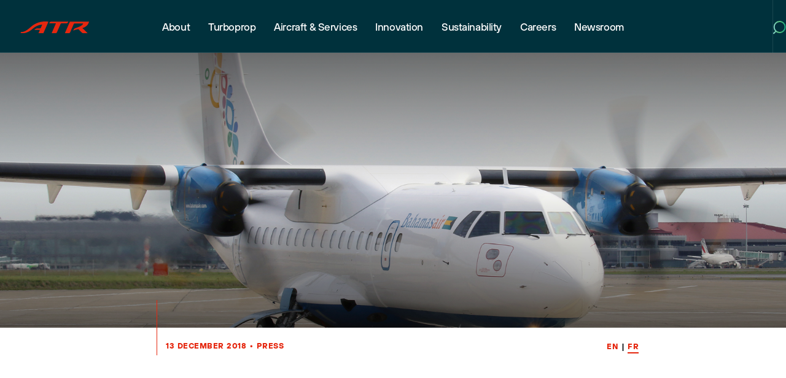

--- FILE ---
content_type: text/html; charset=UTF-8
request_url: https://www.atr-aircraft.com/fr/presspost/bahamasair-signe-un-contrat-de-maintenance-globale-de-trois-ans-avec-atr/
body_size: 88191
content:
<!DOCTYPE html>
<!--[if lt IE 7 ]> <html class="ie ie6 no-js" lang="fr-FR"> <![endif]-->
<!--[if IE 7 ]>    <html class="ie ie7 no-js" lang="fr-FR"> <![endif]-->
<!--[if IE 8 ]>    <html class="ie ie8 no-js" lang="fr-FR"> <![endif]-->
<!--[if IE 9 ]>    <html class="ie ie9 no-js" lang="fr-FR"> <![endif]-->
<!--[if gt IE 9]><!-->
<html class="no-js" lang="fr-FR">
<!--<![endif]-->
<!-- the "no-js" class is for Modernizr. -->

<head>
    <!-- Google Tag Manager -->
    <script>(function(w,d,s,l,i){w[l]=w[l]||[];w[l].push({'gtm.start':
    new Date().getTime(),event:'gtm.js'});var f=d.getElementsByTagName(s)[0],
    j=d.createElement(s),dl=l!='dataLayer'?'&l='+l:'';j.async=true;j.src=
    'https://www.googletagmanager.com/gtm.js?id='+i+dl;f.parentNode.insertBefore(j,f);
    })(window,document,'script','dataLayer','GTM-WVTMPHT3');</script>
    <!-- End Google Tag Manager -->
	<meta charset="UTF-8">
	<!-- Always force latest IE rendering engine (even in intranet) & Chrome Frame -->
	<meta http-equiv="X-UA-Compatible" content="IE=edge,chrome=1">
		<!-- SETUP AND AUTHENTICATE WITH TWK CLIENTS USER http://google.com/webmasters -->
	<meta name="google-site-verification" content="">

	<!-- USE YOAST TO ADD SOCIAL MEDIA META TAGS -->

	<!-- GENERATE FAVICON USING https://realfavicongenerator.net/ -->
    <link rel="apple-touch-icon" sizes="180x180" href="https://www.atr-aircraft.com/wp-content/themes/ATR/assets/img/favicon/apple-touch-icon.png">
    <link rel="icon" type="image/png" sizes="32x32" href="https://www.atr-aircraft.com/wp-content/themes/ATR/assets/img/favicon/favicon-32x32.png">
    <link rel="icon" type="image/png" sizes="16x16" href="https://www.atr-aircraft.com/wp-content/themes/ATR/assets/img/favicon/favicon-16x16.png">
    <link rel="manifest" href="https://www.atr-aircraft.com/wp-content/themes/ATR/assets/img/favicon/site.webmanifest">
    <link rel="mask-icon" href="https://www.atr-aircraft.com/wp-content/themes/ATR/assets/img/favicon/safari-pinned-tab.svg" color="#ff1100">
    <meta name="msapplication-TileColor" content="#ff1100">
    <meta name="theme-color" content="#ffffff">
	<meta name="viewport" content="width=device-width, initial-scale=1.0">
	<link rel="pingback" href="https://www.atr-aircraft.com/xmlrpc.php" />


		<!-- Global site tag (gtag.js) - Google Analytics -->
    <!-- <script async src="https://www.googletagmanager.com/gtag/js?id=UA-31347760-1"></script>
    <script>
     window.dataLayer = window.dataLayer || [];
     function gtag(){dataLayer.push(arguments);}
     gtag('js', new Date());

     gtag('config', 'UA-31347760-1');
    </script> -->
	
    <!-- Google fonts: Montserrat -->
    <link rel="preconnect" href="https://fonts.gstatic.com/" crossorigin>
    <link href="https://fonts.googleapis.com/css2?family=Montserrat:wght@400;500;600;700;800&display=swap" rel="stylesheet">

    <!-- BugHerd -->
<!--    <script type="text/javascript" src="https://www.bugherd.com/sidebarv2.js?apikey=vruf5qwljjpsfhyv7m4ojg" async="true"></script>-->
    
	<meta name='robots' content='index, follow, max-image-preview:large, max-snippet:-1, max-video-preview:-1' />

	<!-- This site is optimized with the Yoast SEO plugin v26.7 - https://yoast.com/wordpress/plugins/seo/ -->
	<title>Bahamasair signe un contrat de maintenance globale de trois ans avec ATR | ATR</title>
	<link rel="canonical" href="https://www.atr-aircraft.com/fr/presspost/bahamasair-signe-un-contrat-de-maintenance-globale-de-trois-ans-avec-atr/" />
	<meta property="og:locale" content="fr_FR" />
	<meta property="og:type" content="article" />
	<meta property="og:title" content="Bahamasair signe un contrat de maintenance globale de trois ans avec ATR | ATR" />
	<meta property="og:url" content="https://www.atr-aircraft.com/fr/presspost/bahamasair-signe-un-contrat-de-maintenance-globale-de-trois-ans-avec-atr/" />
	<meta property="og:site_name" content="ATR" />
	<meta property="article:publisher" content="https://www.facebook.com/atraircraft/" />
	<meta property="article:modified_time" content="2020-10-06T22:56:46+00:00" />
	<meta property="og:image" content="https://www.atr-aircraft.com/wp-content/uploads/2020/07/atr_64279md_1529.jpg" />
	<meta property="og:image:width" content="1772" />
	<meta property="og:image:height" content="1181" />
	<meta property="og:image:type" content="image/jpeg" />
	<meta name="twitter:card" content="summary_large_image" />
	<meta name="twitter:site" content="@ATRaircraft" />
	<script type="application/ld+json" class="yoast-schema-graph">{"@context":"https://schema.org","@graph":[{"@type":"WebPage","@id":"https://www.atr-aircraft.com/fr/presspost/bahamasair-signe-un-contrat-de-maintenance-globale-de-trois-ans-avec-atr/","url":"https://www.atr-aircraft.com/fr/presspost/bahamasair-signe-un-contrat-de-maintenance-globale-de-trois-ans-avec-atr/","name":"Bahamasair signe un contrat de maintenance globale de trois ans avec ATR | ATR","isPartOf":{"@id":"https://www.atr-aircraft.com/fr/#website"},"primaryImageOfPage":{"@id":"https://www.atr-aircraft.com/fr/presspost/bahamasair-signe-un-contrat-de-maintenance-globale-de-trois-ans-avec-atr/#primaryimage"},"image":{"@id":"https://www.atr-aircraft.com/fr/presspost/bahamasair-signe-un-contrat-de-maintenance-globale-de-trois-ans-avec-atr/#primaryimage"},"thumbnailUrl":"https://www.atr-aircraft.com/wp-content/uploads/2020/07/atr_64279md_1529.jpg","datePublished":"2018-12-13T00:00:00+00:00","dateModified":"2020-10-06T22:56:46+00:00","breadcrumb":{"@id":"https://www.atr-aircraft.com/fr/presspost/bahamasair-signe-un-contrat-de-maintenance-globale-de-trois-ans-avec-atr/#breadcrumb"},"inLanguage":"fr-FR","potentialAction":[{"@type":"ReadAction","target":["https://www.atr-aircraft.com/fr/presspost/bahamasair-signe-un-contrat-de-maintenance-globale-de-trois-ans-avec-atr/"]}]},{"@type":"ImageObject","inLanguage":"fr-FR","@id":"https://www.atr-aircraft.com/fr/presspost/bahamasair-signe-un-contrat-de-maintenance-globale-de-trois-ans-avec-atr/#primaryimage","url":"https://www.atr-aircraft.com/wp-content/uploads/2020/07/atr_64279md_1529.jpg","contentUrl":"https://www.atr-aircraft.com/wp-content/uploads/2020/07/atr_64279md_1529.jpg","width":1772,"height":1181},{"@type":"BreadcrumbList","@id":"https://www.atr-aircraft.com/fr/presspost/bahamasair-signe-un-contrat-de-maintenance-globale-de-trois-ans-avec-atr/#breadcrumb","itemListElement":[{"@type":"ListItem","position":1,"name":"Home","item":"https://www.atr-aircraft.com/fr/"},{"@type":"ListItem","position":2,"name":"Press Posts","item":"https://www.atr-aircraft.com/fr/presspost/"},{"@type":"ListItem","position":3,"name":"Bahamasair signe un contrat de maintenance globale de trois ans avec ATR"}]},{"@type":"WebSite","@id":"https://www.atr-aircraft.com/fr/#website","url":"https://www.atr-aircraft.com/fr/","name":"ATR aircraft","description":"ATR is the world leader in the market for regional aircraft up to 90 seats.","publisher":{"@id":"https://www.atr-aircraft.com/fr/#organization"},"potentialAction":[{"@type":"SearchAction","target":{"@type":"EntryPoint","urlTemplate":"https://www.atr-aircraft.com/fr/?s={search_term_string}"},"query-input":{"@type":"PropertyValueSpecification","valueRequired":true,"valueName":"search_term_string"}}],"inLanguage":"fr-FR"},{"@type":"Organization","@id":"https://www.atr-aircraft.com/fr/#organization","name":"ATR aircraft","url":"https://www.atr-aircraft.com/fr/","logo":{"@type":"ImageObject","inLanguage":"fr-FR","@id":"https://www.atr-aircraft.com/fr/#/schema/logo/image/","url":"https://www.atr-aircraft.com/wp-content/uploads/2020/10/logo_red.png","contentUrl":"https://www.atr-aircraft.com/wp-content/uploads/2020/10/logo_red.png","width":322,"height":85,"caption":"ATR aircraft"},"image":{"@id":"https://www.atr-aircraft.com/fr/#/schema/logo/image/"},"sameAs":["https://www.facebook.com/atraircraft/","https://x.com/ATRaircraft","https://www.instagram.com/atraircraft/","https://www.linkedin.com/company/atr-aircraft/"]}]}</script>
	<!-- / Yoast SEO plugin. -->


<link rel='dns-prefetch' href='//ajax.googleapis.com' />
<link rel="alternate" title="oEmbed (JSON)" type="application/json+oembed" href="https://www.atr-aircraft.com/fr/wp-json/oembed/1.0/embed?url=https%3A%2F%2Fwww.atr-aircraft.com%2Ffr%2Fpresspost%2Fbahamasair-signe-un-contrat-de-maintenance-globale-de-trois-ans-avec-atr%2F" />
<link rel="alternate" title="oEmbed (XML)" type="text/xml+oembed" href="https://www.atr-aircraft.com/fr/wp-json/oembed/1.0/embed?url=https%3A%2F%2Fwww.atr-aircraft.com%2Ffr%2Fpresspost%2Fbahamasair-signe-un-contrat-de-maintenance-globale-de-trois-ans-avec-atr%2F&#038;format=xml" />
<style id='wp-img-auto-sizes-contain-inline-css' type='text/css'>
img:is([sizes=auto i],[sizes^="auto," i]){contain-intrinsic-size:3000px 1500px}
/*# sourceURL=wp-img-auto-sizes-contain-inline-css */
</style>
<style id='wp-emoji-styles-inline-css' type='text/css'>

	img.wp-smiley, img.emoji {
		display: inline !important;
		border: none !important;
		box-shadow: none !important;
		height: 1em !important;
		width: 1em !important;
		margin: 0 0.07em !important;
		vertical-align: -0.1em !important;
		background: none !important;
		padding: 0 !important;
	}
/*# sourceURL=wp-emoji-styles-inline-css */
</style>
<style id='classic-theme-styles-inline-css' type='text/css'>
/*! This file is auto-generated */
.wp-block-button__link{color:#fff;background-color:#32373c;border-radius:9999px;box-shadow:none;text-decoration:none;padding:calc(.667em + 2px) calc(1.333em + 2px);font-size:1.125em}.wp-block-file__button{background:#32373c;color:#fff;text-decoration:none}
/*# sourceURL=/wp-includes/css/classic-themes.min.css */
</style>
<link rel='stylesheet' id='search-filter-plugin-styles-css' href='https://www.atr-aircraft.com/wp-content/plugins/search-filter-pro/public/assets/css/search-filter.min.css?ver=2.5.21' type='text/css' media='all' />
<link rel='stylesheet' id='screen-css-css' href='https://www.atr-aircraft.com/wp-content/themes/ATR/assets/css/screen.css?ver=1768406345' type='text/css' media='all' />
<link rel='stylesheet' id='wp_mailjet_form_builder_widget-widget-front-styles-css' href='https://www.atr-aircraft.com/wp-content/plugins/mailjet-for-wordpress/src/widgetformbuilder/css/front-widget.css?ver=6.1.6' type='text/css' media='all' />
<link rel='stylesheet' id='tablepress-default-css' href='https://www.atr-aircraft.com/wp-content/plugins/tablepress/css/build/default.css?ver=3.2.6' type='text/css' media='all' />
<script type="text/javascript" id="wpml-cookie-js-extra">
/* <![CDATA[ */
var wpml_cookies = {"wp-wpml_current_language":{"value":"fr","expires":1,"path":"/"}};
var wpml_cookies = {"wp-wpml_current_language":{"value":"fr","expires":1,"path":"/"}};
//# sourceURL=wpml-cookie-js-extra
/* ]]> */
</script>
<script type="text/javascript" src="https://www.atr-aircraft.com/wp-content/plugins/sitepress-multilingual-cms/res/js/cookies/language-cookie.js?ver=486900" id="wpml-cookie-js" defer="defer" data-wp-strategy="defer"></script>
<script type="text/javascript" src="https://ajax.googleapis.com/ajax/libs/jquery/3.4.1/jquery.min.js" id="jquery-js"></script>
<script type="text/javascript" id="search-filter-plugin-build-js-extra">
/* <![CDATA[ */
var SF_LDATA = {"ajax_url":"https://www.atr-aircraft.com/wp-admin/admin-ajax.php","home_url":"https://www.atr-aircraft.com/fr/","extensions":[]};
//# sourceURL=search-filter-plugin-build-js-extra
/* ]]> */
</script>
<script type="text/javascript" src="https://www.atr-aircraft.com/wp-content/plugins/search-filter-pro/public/assets/js/search-filter-build.min.js?ver=2.5.21" id="search-filter-plugin-build-js"></script>
<script type="text/javascript" src="https://www.atr-aircraft.com/wp-content/plugins/search-filter-pro/public/assets/js/chosen.jquery.min.js?ver=2.5.21" id="search-filter-plugin-chosen-js"></script>
<script type="text/javascript" src="https://www.atr-aircraft.com/wp-content/themes/ATR/assets/js/vendor/modernizr-3.6.0.min.js" id="modernizr-js-js"></script>
<link rel="https://api.w.org/" href="https://www.atr-aircraft.com/fr/wp-json/" /><link rel="alternate" title="JSON" type="application/json" href="https://www.atr-aircraft.com/fr/wp-json/wp/v2/presspost/9373" /><link rel='shortlink' href='https://www.atr-aircraft.com/fr/?p=9373' />
<meta name="generator" content="WPML ver:4.8.6 stt:1,4;" />

		<script>
		(function(h,o,t,j,a,r){
			h.hj=h.hj||function(){(h.hj.q=h.hj.q||[]).push(arguments)};
			h._hjSettings={hjid:3485542,hjsv:5};
			a=o.getElementsByTagName('head')[0];
			r=o.createElement('script');r.async=1;
			r.src=t+h._hjSettings.hjid+j+h._hjSettings.hjsv;
			a.appendChild(r);
		})(window,document,'//static.hotjar.com/c/hotjar-','.js?sv=');
		</script>
				<style type="text/css" id="wp-custom-css">
			.teaser--news .teaser__image .object-fit {
  padding-bottom: 56%;
}

.page-id-29947 .block--cta__container {
    background-color: #E9E4E0;
}

.page-id-29947  .button--newmoon {
    background-color: #00313c;
    color: #fff;
    border: none;
    transition: all 0.3s ease;
}			
.page-id-29947 .button--newmoon:before,
.page-id-29947 .button--newmoon:after {
    background-color: #ccd6d8;
    transition: all 0.3s ease;
}

.page-id-29947 .button--newmoon:hover {
    background-color: #ccd6d8; /* hover background */
    color: #00313c; /* hover text color */
}

.page-id-29947 .button--newmoon:hover:before,
.page-id-29947 .button--newmoon:hover:after {
    background-color: #ccd6d8;
} 

.page-template-tpl-home-refresh section.news-slider .teaser.teaser--news .teaser__tag {
    left: 20px !important;
    right: auto !important;
    top: 20px !important;
}
.teaser.teaser--news .teaser__tag {
    top: 20px;
    right: auto;
    left: 20px;
    border-radius: 41px;
}
.banner .banner__slider .slick-slide .banner__content .banner__inner h1,.banner .banner__slider .slick-slide .banner__content .banner__inner h2 {
   
    margin-top: 150px
}


@media screen and (max-width: 576px) {
    .banner .banner__slider .slick-slide .banner__content .banner__inner h1,.banner .banner__slider .slick-slide .banner__content .banner__inner h2 {
      
        margin-top: 150px
    }
}

.page-id-39454 .centerplease {
  margin: 0 auto;
  max-width: 270px;
  font-size: 40px;
}

.page-id-39454 .question {
  position: relative;
  background: #f9f9f9;
  margin: 0;
  padding: 10px 10px 10px 50px;
  display: block;
  width: 100%;
  cursor: pointer;
}

.page-id-39454 .answers {
  padding: 0px 10px;
  width: 100% !important;
  height: 0;
  overflow: hidden;
  z-index: -1;
  position: relative;
  opacity: 0;
  transition: .3s ease;
}

.page-id-39454 .questions:checked ~ .answers {
  height: auto;
  opacity: 1;
  padding: 10px;
}

.page-id-39454 .plus {
  position: absolute;
  margin-left: 10px;
  z-index: 5;
  font-size: 2em;
  user-select: none;
  transition: .3s ease;
}

.page-id-39454 .questions:checked ~ .plus {
  transform: rotate(45deg);
}

.page-id-39454 .questions {
  display: none;
}

.page-id-39454 .content > div {
  margin: 0; 
  padding: 0;
}

.page-id-39454 p {
    margin-bottom: 5px;
}		</style>
			
	<style>
		.page-item-35895 {
			display: none!important;
		}
	</style>

</head>

<body class="wp-singular presspost-template-default single single-presspost postid-9373 wp-theme-ATR">
    <!-- Google Tag Manager (noscript) -->
    <noscript><iframe src="https://www.googletagmanager.com/ns.html?id=GTM-WVTMPHT3"
    height="0" width="0" style="display:none;visibility:hidden"></iframe></noscript>
    <!-- End Google Tag Manager (noscript) -->

		<!-- Google Tag Manager (noscript) -->
	<!-- <noscript><iframe src="https://www.googletagmanager.com/ns.html?id=GTM-W5KPVG7"
	height="0" width="0" style="display:none;visibility:hidden"></iframe></noscript> -->
	<!-- End Google Tag Manager (noscript) -->
	
	



<script>
	function defer(method) {
		if (window.jQuery) {
			method();
		} else {
			setTimeout(function() { defer(method) }, 50);
		}
	}
	defer(function () {
		(function ($){

			$(window).on('load', function() {
				function getCookie(name) {
					var dc = document.cookie;
					var prefix = name + "=";
					var begin = dc.indexOf("; " + prefix);
					if (begin == -1) {
						begin = dc.indexOf(prefix);
						if (begin != 0) return null;
					}
					else
					{
						begin += 2;
						var end = document.cookie.indexOf(";", begin);
						if (end == -1) {
						end = dc.length;
						}
					}
					// because unescape has been deprecated, replaced with decodeURI
					//return unescape(dc.substring(begin + prefix.length, end));
					return decodeURI(dc.substring(begin + prefix.length, end));
				}


				let cookie_name = "";
				let cookies_notification_cookies_name = getCookie(cookie_name);

				if ( ! cookies_notification_cookies_name && !window.sessionStorage.getItem('cookies_denied') ){
					$( '.notification.cookies-bar' ).fadeIn();
				}

				// Accepts all cookies.
				$('.cookies-bar .button-accept').on('click', function(event){
					event.preventDefault();

					setCookie( cookie_name, 'true', 50000);
					setCookie( 'twk_cookies_google_analytics', 'true', 50000);  // GA/GTM.
					setCookie( 'twk_cookies_marketing', 'true', 50000);         // Notifications Popup.

					// Gtag Manager - Fire event.
					if (typeof dataLayer !== 'undefined') {
						dataLayer.push({'event': 'twk_cookies_consent_given'});
						dataLayer.push({'cookie_consent': 'true'});
					}

					$( ".notification.cookies-bar" ).fadeTo("slow", 0, function(){
						$(".notification.cookies-bar").css('pointer-events', 'none');
					});

				});
                
                // Close cookie notification
                $('.cookies-bar .cookie-bar-close').on('click', function(event){
                    $( ".notification.cookies-bar" ).fadeTo("slow", 0, function(){
                        $(".notification.cookies-bar").css('pointer-events', 'none');
                    });
                    window.sessionStorage.setItem('cookies_denied', true);
                });

				function setCookie(cname, cvalue, exdays) {
					var d = new Date();
					d.setTime(d.getTime() + (exdays*24*60*60*1000));
					var expires = "expires="+ d.toUTCString();

					if ( exdays == 0 ){
						document.cookie = cname + "=" + cvalue + ";path=/";
					} else {
						document.cookie = cname + "=" + cvalue + ";" + expires + ";path=/";
					}
				}

			});

		})(jQuery);
	});
</script>




<script>
	function defer(method) {
		if (window.jQuery) {
			method();
		} else {
			setTimeout(function() { defer(method) }, 50);
		}
	}
	defer(function () {
		(function ($){

			$(window).on('load', function() {
				function getCookie(name) {
					var dc = document.cookie;
					var prefix = name + "=";
					var begin = dc.indexOf("; " + prefix);
					if (begin == -1) {
						begin = dc.indexOf(prefix);
						if (begin != 0) return null;
					}
					else
					{
						begin += 2;
						var end = document.cookie.indexOf(";", begin);
						if (end == -1) {
						end = dc.length;
						}
					}
					// because unescape has been deprecated, replaced with decodeURI
					//return unescape(dc.substring(begin + prefix.length, end));
					return decodeURI(dc.substring(begin + prefix.length, end));
				}


				let cookie_name                       = "";
				let popup_notification_cookies_name   = getCookie(cookie_name);				 // Checks if the message was already displayed and closed.
				let twk_cookies_marketing             = getCookie('twk_cookies_marketing');  // Checks if the user accepted "Marketing" cookies.
				let cookie_expire                     = "";


				if ( ! popup_notification_cookies_name && twk_cookies_marketing ){
					$( '.notification.popup' ).fadeIn();
				}

				// Accepts cookies.
				$('.notification.popup .close-button').on('click', function(event){
					event.preventDefault();

					setCookie( cookie_name, 'true', cookie_expire);

					$( ".notification.popup" ).fadeTo("slow", 0, function(){
						$(".notification.popup").css('pointer-events', 'none');
					});

				});
				// Accepts cookies and go to link.
				$('.notification.popup .button').on('click', function(event){
					event.preventDefault();

					setCookie( cookie_name, 'true', cookie_expire);

					window.location = $(this).attr("href");

				});

				function setCookie(cname, cvalue, exdays) {
					var d = new Date();
					d.setTime(d.getTime() + (exdays*24*60*60*1000));
					var expires = "expires="+ d.toUTCString();

					if ( exdays == 0 ){
						document.cookie = cname + "=" + cvalue + ";path=/";
					} else {
						document.cookie = cname + "=" + cvalue + ";" + expires + ";path=/";
					}
				}

			});

		})(jQuery);
	});
</script>

	
	<div id="page-wrap">
        
        		
            
<div class="top-nav">
    <div class="top-nav__wrapper">
        <div class="top-nav__logo">
            <a href="https://www.atr-aircraft.com">
                
                    
                        <!-- <img src="/assets/img/Logo-ATRHighLine-terredesienne.png" alt="ATR Logo" title="Fly Responsibly"> -->

                    
                        <img src="https://www.atr-aircraft.com/wp-content/themes/ATR/assets/img/logo-refresh.svg" alt="ATR Logo" title="Fly Responsibly">

                    
                            </a>
        </div>
        <nav class="top-nav__menu">

            <div class="main-menu-container"><ul id="menu-main" class="menu"><li id="menu-item-283" class="menu-item menu-item-type-post_type menu-item-object-page menu-item-283 menu-item-has-children"><a href="https://www.atr-aircraft.com/about/" data-id="269">About</a></li>
<li id="menu-item-40508" class="menu-item menu-item-type-post_type menu-item-object-page menu-item-40508 menu-item-has-children"><a href="https://www.atr-aircraft.com/turboprop/" data-id="39454">Turboprop</a></li>
<li id="menu-item-282" class="menu-item menu-item-type-post_type menu-item-object-page menu-item-282 menu-item-has-children"><a href="https://www.atr-aircraft.com/aircraft-services/" data-id="270">Aircraft &#038; Services</a></li>
<li id="menu-item-34044" class="menu-item menu-item-type-post_type menu-item-object-page menu-item-34044 menu-item-has-children"><a href="https://www.atr-aircraft.com/innovation/" data-id="32420">Innovation</a></li>
<li id="menu-item-33994" class="menu-item menu-item-type-post_type menu-item-object-page menu-item-33994 menu-item-has-children"><a href="https://www.atr-aircraft.com/sustainability/" data-id="33845">Sustainability</a></li>
<li id="menu-item-279" class="menu-item menu-item-type-post_type menu-item-object-page menu-item-279 menu-item-has-children"><a href="https://www.atr-aircraft.com/careers/" data-id="273">Careers</a></li>
<li id="menu-item-207" class="menu-item menu-item-type-post_type menu-item-object-page menu-item-207 menu-item-has-children"><a href="https://www.atr-aircraft.com/newsroom/" data-id="7">Newsroom</a></li>
</ul></div>            
        </nav>
        <div class="top-nav__right">
            <div class="language-switcher">

                
            </div>
            <div class="search js-menu-search-trigger">
                <div class="search-icon js-menu-search-icon">

                    <svg width="21" height="22" viewBox="0 0 21 22" fill="none" xmlns="http://www.w3.org/2000/svg">
<g id="Vector">
<path d="M19.6465 10C19.6465 14.9706 15.617 19 10.6465 19C5.67592 19 1.64648 14.9706 1.64648 10C1.64648 5.02944 5.67592 1 10.6465 1C15.617 1 19.6465 5.02944 19.6465 10Z" fill="black" fill-opacity="0.03"/>
<path d="M4.5 17L1 20.3535M19.6465 10C19.6465 14.9706 15.617 19 10.6465 19C5.67592 19 1.64648 14.9706 1.64648 10C1.64648 5.02944 5.67592 1 10.6465 1C15.617 1 19.6465 5.02944 19.6465 10Z" stroke="url(#paint0_linear_551_16)" stroke-width="2" stroke-linecap="round"/>
</g>
<defs>
<linearGradient id="paint0_linear_551_16" x1="-3.5" y1="11" x2="23.9659" y2="11.9678" gradientUnits="userSpaceOnUse">
<stop stop-color="#99D6EA"/>
<stop offset="0.505208" stop-color="#56C177"/>
<stop offset="1" stop-color="#009A84"/>
</linearGradient>
</defs>
</svg>

                </div>
                <div class="close-icon js-menu-search-close-icon">

                    <svg width="16" height="16" viewBox="0 0 16 16" fill="none" xmlns="http://www.w3.org/2000/svg">
<g id="Group 92">
<path id="Vector" d="M1 1L15 15M15 1L1 15" stroke="url(#paint0_linear_280_30196)" stroke-width="2" stroke-linecap="round"/>
</g>
<defs>
<linearGradient id="paint0_linear_280_30196" x1="-1" y1="8" x2="15" y2="8" gradientUnits="userSpaceOnUse">
<stop stop-color="#99D6EA"/>
<stop offset="0.505208" stop-color="#56C177"/>
<stop offset="1" stop-color="#009A84"/>
</linearGradient>
</defs>
</svg>

                </div>
            </div>
        </div>
    </div>
    <div class="top-nav__sub-menus js-sub-menu-container" data-state="closed">
        <div class="level-1">

            <div class="sub-menu" data-parent="269" data-state="closed"><ul><li class="page_item page-item-288"><a href="https://www.atr-aircraft.com/about/who-we-are/" data-id="288">Who we are</a></li>
<li class="page_item page-item-303"><a href="https://www.atr-aircraft.com/about/our-management/" data-id="303">Our management</a></li>
<li class="page_item page-item-9664"><a href="https://www.atr-aircraft.com/about/quality-engagement/" data-id="9664">Quality engagement</a></li>
</ul></div><div class="sub-menu" data-parent="39454" data-state="closed"><ul><li><a href="https://www.atr-aircraft.com/turboprop/">Turboprop</a></li><li class="page_item page-item-40492"><a href="https://www.atr-aircraft.com/turboprop/freighter-aircraft/" data-id="40492">Freighter Aircraft</a></li>
<li class="page_item page-item-38042"><a href="https://www.atr-aircraft.com/turboprop/turboprop-market-forecast-2025-2044/" data-id="38042">Turboprop Market Forecast 2025-2044</a></li>
<li class="page_item page-item-36849 page_item_has_children"><a href="https://www.atr-aircraft.com/turboprop/aviation-glossary/" data-id="36849">Aviation Glossary</a></li>
</ul></div><div class="sub-menu" data-parent="270" data-state="closed"><ul><li class="page_item page-item-305 page_item_has_children"><a href="https://www.atr-aircraft.com/aircraft-services/aircraft-family/" data-id="305">Aircraft family</a></li>
<li class="page_item page-item-328 page_item_has_children"><a href="https://www.atr-aircraft.com/aircraft-services/360-support-and-services/" data-id="328">360° Support and Services</a></li>
<li class="page_item page-item-275"><a href="https://www.atr-aircraft.com/aircraft-services/flight-safety/" data-id="275">Flight Safety</a></li>
<li class="page_item page-item-332 page_item_has_children"><a href="https://www.atr-aircraft.com/aircraft-services/atr-training-centre/" data-id="332">ATR Training Centre</a></li>
</ul></div><div class="sub-menu" data-parent="32420" data-state="closed"><ul><li><a href="https://www.atr-aircraft.com/innovation/">Innovation</a></li><li class="page_item page-item-35200"><a href="https://www.atr-aircraft.com/innovation/a-history-of-innovation/" data-id="35200">A History of Innovation</a></li>
<li class="page_item page-item-32967 page_item_has_children"><a href="https://www.atr-aircraft.com/innovation/cabin/" data-id="32967">Cabin</a></li>
<li class="page_item page-item-33033"><a href="https://www.atr-aircraft.com/innovation/pw127xt-engine/" data-id="33033">PW127XT Engine</a></li>
<li class="page_item page-item-33142"><a href="https://www.atr-aircraft.com/innovation/cockpit/" data-id="33142">Cockpit</a></li>
<li class="page_item page-item-33218"><a href="https://www.atr-aircraft.com/innovation/sustainable-aviation-fuel/" data-id="33218">Sustainable Aviation Fuel</a></li>
<li class="page_item page-item-33174"><a href="https://www.atr-aircraft.com/innovation/atr-evo-concept/" data-id="33174">ATR EVO Concept</a></li>
</ul></div><div class="sub-menu" data-parent="33845" data-state="closed"><ul><li><a href="https://www.atr-aircraft.com/sustainability/">Sustainability</a></li><li class="page_item page-item-33934"><a href="https://www.atr-aircraft.com/sustainability/environment-climate-change/" data-id="33934">Environment &#038; Climate Change</a></li>
<li class="page_item page-item-33821"><a href="https://www.atr-aircraft.com/sustainability/people/" data-id="33821">People</a></li>
<li class="page_item page-item-33914"><a href="https://www.atr-aircraft.com/sustainability/business-practices/" data-id="33914">Business Practices</a></li>
<li class="page_item page-item-33842"><a href="https://www.atr-aircraft.com/sustainability/customers/" data-id="33842">Customers</a></li>
<li class="page_item page-item-37337"><a href="https://www.atr-aircraft.com/sustainability/sustainable-aviation/" data-id="37337">Sustainable Aviation</a></li>
</ul></div><div class="sub-menu" data-parent="273" data-state="closed"><ul><li class="page_item page-item-10772"><a href="https://www.atr-aircraft.com/careers/recruitment-job-offers/" data-id="10772">Recruitment / Job Offers</a></li>
<li class="page_item page-item-10762"><a href="https://www.atr-aircraft.com/careers/early-careers/" data-id="10762">Early careers</a></li>
<li class="page_item page-item-31245 page_item_has_children"><a href="https://www.atr-aircraft.com/careers/life-at-atr/" data-id="31245">Life at ATR</a></li>
</ul></div><div class="sub-menu" data-parent="7" data-state="closed"><ul><li class="page_item page-item-320"><a href="https://www.atr-aircraft.com/newsroom/press/" data-id="320">Press</a></li>
<li class="page_item page-item-318 current_page_parent"><a href="https://www.atr-aircraft.com/newsroom/news/" data-id="318">News &#038; Stories</a></li>
<li class="page_item page-item-34742"><a href="https://www.atr-aircraft.com/newsroom/social-media/" data-id="34742">Social Media</a></li>
<li class="page_item page-item-322"><a href="https://www.atr-aircraft.com/newsroom/events/" data-id="322">Events</a></li>
<li class="page_item page-item-324"><a href="https://www.atr-aircraft.com/newsroom/gallery/" data-id="324">Gallery</a></li>
<li class="page_item page-item-326"><a href="https://www.atr-aircraft.com/newsroom/video/" data-id="326">Video</a></li>
<li class="page_item page-item-875"><a href="https://www.atr-aircraft.com/newsroom/documents/" data-id="875">Documents</a></li>
</ul></div>
        </div>
        <div class="level-2">

            
            <div class="level-2__content js-sub-menu-content">
                <p></p>
                <div class="buttons">

                    
                        
                        <a href="https://www.atr-aircraft.com/contact/" class="button button--white">Get In Touch</a>
                    
                        
                        <a href="https://www.atr-aircraft.com/about/" class="button button--white">About ATR</a>
                    
                </div>
                <div class="social-icons">
                
                    <a class="social-media__link" href="" title="facebook"><img src="https://www.atr-aircraft.com/wp-content/themes/ATR/assets/img/social/facebook.svg" alt="facebook Icon"/></a><a class="social-media__link" href="" title="youtube"><img src="https://www.atr-aircraft.com/wp-content/themes/ATR/assets/img/social/youtube.svg" alt="youtube Icon"/></a><a class="social-media__link" href="" title="x"><img src="https://www.atr-aircraft.com/wp-content/themes/ATR/assets/img/social/x.svg" alt="x Icon"/></a><a class="social-media__link" href="" title="instagram"><img src="https://www.atr-aircraft.com/wp-content/themes/ATR/assets/img/social/instagram.svg" alt="instagram Icon"/></a><a class="social-media__link" href="" title="linkedin"><img src="https://www.atr-aircraft.com/wp-content/themes/ATR/assets/img/social/linkedin.svg" alt="linkedin Icon"/></a>                    
                </div>
            </div>
            <div class="level-2__sub-menu-wrapper js-sub-menu-wrapper">
                <div class="level-2__sub-menus">

                    <div class="sub-menu" data-parent="36849" data-state="closed"><ul><li><a href="https://www.atr-aircraft.com/turboprop/aviation-glossary/">Aviation Glossary</a></li><li class="page_item page-item-36871"><a href="https://www.atr-aircraft.com/turboprop/aviation-glossary/airfoil/">Airfoil</a></li>
<li class="page_item page-item-36880"><a href="https://www.atr-aircraft.com/turboprop/aviation-glossary/airplane-lift/">Airplane lift</a></li>
<li class="page_item page-item-36888"><a href="https://www.atr-aircraft.com/turboprop/aviation-glossary/blade-pitch/">Blade pitch</a></li>
<li class="page_item page-item-36895"><a href="https://www.atr-aircraft.com/turboprop/aviation-glossary/go-around-procedure/">Go around procedure</a></li>
<li class="page_item page-item-36903"><a href="https://www.atr-aircraft.com/turboprop/aviation-glossary/traffic-collision-avoidance-system/">Traffic Collision Avoidance System</a></li>
<li class="page_item page-item-36911"><a href="https://www.atr-aircraft.com/turboprop/aviation-glossary/wind-shear/">Wind shear</a></li>
<li class="page_item page-item-39221"><a href="https://www.atr-aircraft.com/turboprop/aviation-glossary/aileron/">Aileron</a></li>
<li class="page_item page-item-39256"><a href="https://www.atr-aircraft.com/turboprop/aviation-glossary/avionics/">Avionics</a></li>
<li class="page_item page-item-39262"><a href="https://www.atr-aircraft.com/turboprop/aviation-glossary/flaps/">Flaps</a></li>
<li class="page_item page-item-36843"><a href="https://www.atr-aircraft.com/turboprop/aviation-glossary/aerodynamics/">Aerodynamics</a></li>
<li class="page_item page-item-36855"><a href="https://www.atr-aircraft.com/turboprop/aviation-glossary/air-data-computer/">Air Data Computer</a></li>
<li class="page_item page-item-36863"><a href="https://www.atr-aircraft.com/turboprop/aviation-glossary/aircraft-fairing/">Aircraft fairing</a></li>
</ul></div><div class="sub-menu" data-parent="305" data-state="closed"><ul><li><a href="https://www.atr-aircraft.com/aircraft-services/aircraft-family/">Aircraft family</a></li><li class="page_item page-item-308"><a href="https://www.atr-aircraft.com/aircraft-services/aircraft-family/atr-42-600/">ATR 42-600</a></li>
<li class="page_item page-item-397"><a href="https://www.atr-aircraft.com/aircraft-services/aircraft-family/atr-72-600/">ATR 72-600</a></li>
<li class="page_item page-item-407"><a href="https://www.atr-aircraft.com/aircraft-services/aircraft-family/atr-72-600f-freighter/">ATR 72-600F</a></li>
<li class="page_item page-item-316"><a href="https://www.atr-aircraft.com/aircraft-services/aircraft-family/previous-generations/">Previous generations</a></li>
</ul></div><div class="sub-menu" data-parent="328" data-state="closed"><ul><li><a href="https://www.atr-aircraft.com/aircraft-services/360-support-and-services/">360° Support and Services</a></li><li class="page_item page-item-707"><a href="https://www.atr-aircraft.com/aircraft-services/360-support-and-services/maintenance-technical-services/">Maintenance &#038; Technical services</a></li>
<li class="page_item page-item-3515"><a href="https://www.atr-aircraft.com/aircraft-services/360-support-and-services/spares-support/">Spares Support</a></li>
</ul></div><div class="sub-menu" data-parent="332" data-state="closed"><ul><li><a href="https://www.atr-aircraft.com/aircraft-services/atr-training-centre/">ATR Training Centre</a></li><li class="page_item page-item-334"><a href="https://www.atr-aircraft.com/aircraft-services/atr-training-centre/flight-crew-training/">Flight Crew Training</a></li>
<li class="page_item page-item-340"><a href="https://www.atr-aircraft.com/aircraft-services/atr-training-centre/cabin-crew-training/">Cabin Crew Training</a></li>
<li class="page_item page-item-336"><a href="https://www.atr-aircraft.com/aircraft-services/atr-training-centre/maintenance-training/">Maintenance Training</a></li>
<li class="page_item page-item-338"><a href="https://www.atr-aircraft.com/aircraft-services/atr-training-centre/flight-ops-training-services/">Flight Ops Training &#038; Services</a></li>
<li class="page_item page-item-342"><a href="https://www.atr-aircraft.com/aircraft-services/atr-training-centre/training-tools-solutions/">Training Tools Solutions</a></li>
</ul></div><div class="sub-menu" data-parent="32967" data-state="closed"><ul><li><a href="https://www.atr-aircraft.com/innovation/cabin/">Cabin</a></li><li class="page_item page-item-29947"><a href="https://www.atr-aircraft.com/innovation/cabin/highline/">ATR HighLine</a></li>
</ul></div><div class="sub-menu" data-parent="31245" data-state="closed"><ul><li><a href="https://www.atr-aircraft.com/careers/life-at-atr/">Life at ATR</a></li><li class="page_item page-item-31484"><a href="https://www.atr-aircraft.com/careers/life-at-atr/index-of-professional-equality-between-men-and-women/">Index of professional equality between men and women</a></li>
</ul></div>
                    <div class="button button--white js-sub-menu-back-button"><span>Go back</span></div>
                </div>
                <div class="level-2__teaser js-sub-menu-teaser">
                    <div class="teaser teaser--news">

                        
                        <a href="https://www.atr-aircraft.com/news/atrs-product-development-strategy-in-a-nutshell/">
                            <div class="teaser__image">
                                <div class="object-fit">
                                    <img src="https://www.atr-aircraft.com/wp-content/uploads/2023/11/IMG_ATR_render_ViewSideD-768x405.png" alt="ATR EVO concept">
                                </div>
                                <div class="teaser__tag">
                                    <p>News</p>
                                </div>
                            </div>
                            <div class="teaser__overlay"></div>
                            <div class="teaser__content">
                                <div class="teaser__data m-b-5">
                                    <p class="m-b-0">30 November 2023</p>
                                </div>
                                <h3 class="title--3xs m-b-0">ATR’s Product Development Strategy in a Nutshell</h3>
                            </div>
                        </a>

                        
                    </div>
                </div>
            </div>
        </div>
    </div>
</div>
<div class="top-nav__search js-menu-search-popup" data-state="closed">

    
    <div class="top-nav__search-container">
        <div class="top-nav__search-form js-menu-search-form">
            <p></p>
            <form action="https://www.atr-aircraft.com/fr/" id="menusearchform" method="get">
                <div class="search">
                    <input type="search" name="s" id="menu-s" placeholder="Type your search">
                    <button type="submit" id="menusearchsubmit" aria-label="Submit search"><svg width="21" height="22" viewBox="0 0 21 22" fill="none" xmlns="http://www.w3.org/2000/svg">
<g id="Vector">
<path d="M19.6465 10C19.6465 14.9706 15.617 19 10.6465 19C5.67592 19 1.64648 14.9706 1.64648 10C1.64648 5.02944 5.67592 1 10.6465 1C15.617 1 19.6465 5.02944 19.6465 10Z" fill="black" fill-opacity="0.03"/>
<path d="M4.5 17L1 20.3535M19.6465 10C19.6465 14.9706 15.617 19 10.6465 19C5.67592 19 1.64648 14.9706 1.64648 10C1.64648 5.02944 5.67592 1 10.6465 1C15.617 1 19.6465 5.02944 19.6465 10Z" stroke="url(#paint0_linear_551_16)" stroke-width="2" stroke-linecap="round"/>
</g>
<defs>
<linearGradient id="paint0_linear_551_16" x1="-3.5" y1="11" x2="23.9659" y2="11.9678" gradientUnits="userSpaceOnUse">
<stop stop-color="#99D6EA"/>
<stop offset="0.505208" stop-color="#56C177"/>
<stop offset="1" stop-color="#009A84"/>
</linearGradient>
</defs>
</svg>
<span>Search</span></button>
                </div>
            </form>
        </div>
        <div class="container">
            <div class="row justify-content-center">
                <div class="col-lg-8">
                    <div class="top-nav__search-links js-menu-search-links">
                        <h3></h3>
                        <div class="links">

                            
                                
                                <div>
                                    <a href="https://www.atr-aircraft.com/innovation/"><span>Innovation</span><svg width="25" height="15" viewBox="0 0 25 15" fill="none" xmlns="http://www.w3.org/2000/svg">
<g id="Group 72">
<path id="Line 18" d="M1 7.5L23 7.5" stroke="#E5270F" stroke-width="2" stroke-linecap="round"/>
<path id="Line 19" d="M15 1L23.2949 7" stroke="#E5270F" stroke-width="2" stroke-linecap="round"/>
<path id="Line 20" d="M15 14L23.2949 8" stroke="#E5270F" stroke-width="2" stroke-linecap="round"/>
</g>
</svg>
</a>
                                </div>

                            
                                
                                <div>
                                    <a href="https://www.atr-aircraft.com/news-media/"><span>News & Media</span><svg width="25" height="15" viewBox="0 0 25 15" fill="none" xmlns="http://www.w3.org/2000/svg">
<g id="Group 72">
<path id="Line 18" d="M1 7.5L23 7.5" stroke="#E5270F" stroke-width="2" stroke-linecap="round"/>
<path id="Line 19" d="M15 1L23.2949 7" stroke="#E5270F" stroke-width="2" stroke-linecap="round"/>
<path id="Line 20" d="M15 14L23.2949 8" stroke="#E5270F" stroke-width="2" stroke-linecap="round"/>
</g>
</svg>
</a>
                                </div>

                            
                                
                                <div>
                                    <a href="https://www.atr-aircraft.com/people-careers/"><span>People & Careers</span><svg width="25" height="15" viewBox="0 0 25 15" fill="none" xmlns="http://www.w3.org/2000/svg">
<g id="Group 72">
<path id="Line 18" d="M1 7.5L23 7.5" stroke="#E5270F" stroke-width="2" stroke-linecap="round"/>
<path id="Line 19" d="M15 1L23.2949 7" stroke="#E5270F" stroke-width="2" stroke-linecap="round"/>
<path id="Line 20" d="M15 14L23.2949 8" stroke="#E5270F" stroke-width="2" stroke-linecap="round"/>
</g>
</svg>
</a>
                                </div>

                            
                                
                                <div>
                                    <a href="https://www.atr-aircraft.com/contact/"><span>Contact</span><svg width="25" height="15" viewBox="0 0 25 15" fill="none" xmlns="http://www.w3.org/2000/svg">
<g id="Group 72">
<path id="Line 18" d="M1 7.5L23 7.5" stroke="#E5270F" stroke-width="2" stroke-linecap="round"/>
<path id="Line 19" d="M15 1L23.2949 7" stroke="#E5270F" stroke-width="2" stroke-linecap="round"/>
<path id="Line 20" d="M15 14L23.2949 8" stroke="#E5270F" stroke-width="2" stroke-linecap="round"/>
</g>
</svg>
</a>
                                </div>

                            
                        </div>
                    </div>
                </div>
            </div>
        </div>
    </div>
</div>


            
<div class="mobile-header">
    <div class="mobile-header__blur js-mobile-menu-blur"></div>
    <div class="mobile-header__logo">
        <a href="https://www.atr-aircraft.com">
                            <img src="https://www.atr-aircraft.com/wp-content/themes/ATR/assets/img/logo_red_no_bg.svg" alt="ATR Logo" title="Fly Responsibly">
                    </a>
    </div>
    <div class="mobile-header__right">
        <div class="mobile-header__search js-menu-search-trigger">
            <div class="search-icon js-menu-search-icon">
                <svg width="21" height="22" viewBox="0 0 21 22" fill="none" xmlns="http://www.w3.org/2000/svg">
                    <g id="Vector">
                        <path d="M19.6465 10C19.6465 14.9706 15.617 19 10.6465 19C5.67592 19 1.64648 14.9706 1.64648 10C1.64648 5.02944 5.67592 1 10.6465 1C15.617 1 19.6465 5.02944 19.6465 10Z" fill="black" fill-opacity="0.03"/>
                        <path d="M4.5 17L1 20.3535M19.6465 10C19.6465 14.9706 15.617 19 10.6465 19C5.67592 19 1.64648 14.9706 1.64648 10C1.64648 5.02944 5.67592 1 10.6465 1C15.617 1 19.6465 5.02944 19.6465 10Z" stroke="url(#paint0_linear_551_16_2)" stroke-width="2" stroke-linecap="round"/>
                    </g>
                    <defs>
                        <linearGradient id="paint0_linear_551_16_2" x1="-3.5" y1="11" x2="23.9659" y2="11.9678" gradientUnits="userSpaceOnUse">
                            <stop stop-color="#99D6EA"/>
                            <stop offset="0.505208" stop-color="#56C177"/>
                            <stop offset="1" stop-color="#009A84"/>
                        </linearGradient>
                    </defs>
                </svg>
            </div>
            <div class="close-icon js-menu-search-close-icon">
                <svg width="16" height="16" viewBox="0 0 16 16" fill="none" xmlns="http://www.w3.org/2000/svg">
                    <g id="Group 92">
                        <path id="Vector" d="M1 1L15 15M15 1L1 15" stroke="url(#paint0_linear_280_30196_2)" stroke-width="2" stroke-linecap="round"/>
                    </g>
                    <defs>
                        <linearGradient id="paint0_linear_280_30196_2" x1="-1" y1="8" x2="15" y2="8" gradientUnits="userSpaceOnUse">
                            <stop stop-color="#99D6EA"/>
                            <stop offset="0.505208" stop-color="#56C177"/>
                            <stop offset="1" stop-color="#009A84"/>
                        </linearGradient>
                    </defs>
                </svg>
            </div>
        </div>
        <div class="mobile-header__button js-mobile-menu-trigger">
            <button class="button--hamburger" title="Open Menu" aria-label="Open Menu">
                <div class="button--hamburger__icon">
                    <span class="button--hamburger__line"></span>
                    <span class="button--hamburger__line"></span>
                    <span class="button--hamburger__line"></span>
                </div>
            </button>
        </div>
    </div>
    <nav class="mobile-nav js-mobile-menu" data-state="closed">
        <div class="mobile-nav__wrapper js-mobile-menu-wrapper">
            <div class="mobile-nav__top-level js-mobile-top-level-menu">
                <div class="mobile-nav__items">
                    <div class="menu-main-container">
                        <ul id="menu-main" class="menu">
                            
                            <div class="main-menu-container"><ul id="menu-main-1" class="menu"><li class="menu-item menu-item-type-post_type menu-item-object-page menu-item-283 menu-item-has-children"><a href="https://www.atr-aircraft.com/about/" data-id="269">About</a></li>
<li class="menu-item menu-item-type-post_type menu-item-object-page menu-item-40508 menu-item-has-children"><a href="https://www.atr-aircraft.com/turboprop/" data-id="39454">Turboprop</a></li>
<li class="menu-item menu-item-type-post_type menu-item-object-page menu-item-282 menu-item-has-children"><a href="https://www.atr-aircraft.com/aircraft-services/" data-id="270">Aircraft &#038; Services</a></li>
<li class="menu-item menu-item-type-post_type menu-item-object-page menu-item-34044 menu-item-has-children"><a href="https://www.atr-aircraft.com/innovation/" data-id="32420">Innovation</a></li>
<li class="menu-item menu-item-type-post_type menu-item-object-page menu-item-33994 menu-item-has-children"><a href="https://www.atr-aircraft.com/sustainability/" data-id="33845">Sustainability</a></li>
<li class="menu-item menu-item-type-post_type menu-item-object-page menu-item-279 menu-item-has-children"><a href="https://www.atr-aircraft.com/careers/" data-id="273">Careers</a></li>
<li class="menu-item menu-item-type-post_type menu-item-object-page menu-item-207 menu-item-has-children"><a href="https://www.atr-aircraft.com/newsroom/" data-id="7">Newsroom</a></li>
</ul></div>
                        </ul>
                    </div>
                </div>
            </div>
            <div class="mobile-nav__second-level js-mobile-second-level-menu">
            
                <div class="second-level-menu" data-parent="269"><h3>About</h3><ul><li class="page_item page-item-288"><a href="https://www.atr-aircraft.com/about/who-we-are/"><span>Who we are</span></a></li>
<li class="page_item page-item-303"><a href="https://www.atr-aircraft.com/about/our-management/"><span>Our management</span></a></li>
<li class="page_item page-item-9664"><a href="https://www.atr-aircraft.com/about/quality-engagement/"><span>Quality engagement</span></a></li>
</ul></div><div class="second-level-menu" data-parent="39454"><h3>Turboprop</h3><ul><li><a href="https://www.atr-aircraft.com/turboprop/">Turboprop</a></li><li class="page_item page-item-40492"><a href="https://www.atr-aircraft.com/turboprop/freighter-aircraft/"><span>Freighter Aircraft</span></a></li>
<li class="page_item page-item-38042"><a href="https://www.atr-aircraft.com/turboprop/turboprop-market-forecast-2025-2044/"><span>Turboprop Market Forecast 2025-2044</span></a></li>
<li class="page_item page-item-36849 page_item_has_children"><a href="https://www.atr-aircraft.com/turboprop/aviation-glossary/"><span>Aviation Glossary</span></a>
<ul class='children'>
<li><a href="https://www.atr-aircraft.com/turboprop/aviation-glossary/">Aviation Glossary</a></li>	<li class="page_item page-item-36871"><a href="https://www.atr-aircraft.com/turboprop/aviation-glossary/airfoil/"><span>Airfoil</span></a></li>
	<li class="page_item page-item-36880"><a href="https://www.atr-aircraft.com/turboprop/aviation-glossary/airplane-lift/"><span>Airplane lift</span></a></li>
	<li class="page_item page-item-36888"><a href="https://www.atr-aircraft.com/turboprop/aviation-glossary/blade-pitch/"><span>Blade pitch</span></a></li>
	<li class="page_item page-item-36895"><a href="https://www.atr-aircraft.com/turboprop/aviation-glossary/go-around-procedure/"><span>Go around procedure</span></a></li>
	<li class="page_item page-item-36903"><a href="https://www.atr-aircraft.com/turboprop/aviation-glossary/traffic-collision-avoidance-system/"><span>Traffic Collision Avoidance System</span></a></li>
	<li class="page_item page-item-36911"><a href="https://www.atr-aircraft.com/turboprop/aviation-glossary/wind-shear/"><span>Wind shear</span></a></li>
	<li class="page_item page-item-39221"><a href="https://www.atr-aircraft.com/turboprop/aviation-glossary/aileron/"><span>Aileron</span></a></li>
	<li class="page_item page-item-39256"><a href="https://www.atr-aircraft.com/turboprop/aviation-glossary/avionics/"><span>Avionics</span></a></li>
	<li class="page_item page-item-39262"><a href="https://www.atr-aircraft.com/turboprop/aviation-glossary/flaps/"><span>Flaps</span></a></li>
	<li class="page_item page-item-36843"><a href="https://www.atr-aircraft.com/turboprop/aviation-glossary/aerodynamics/"><span>Aerodynamics</span></a></li>
	<li class="page_item page-item-36855"><a href="https://www.atr-aircraft.com/turboprop/aviation-glossary/air-data-computer/"><span>Air Data Computer</span></a></li>
	<li class="page_item page-item-36863"><a href="https://www.atr-aircraft.com/turboprop/aviation-glossary/aircraft-fairing/"><span>Aircraft fairing</span></a></li>
</ul>
</li>
</ul></div><div class="second-level-menu" data-parent="270"><h3>Aircraft &#038; Services</h3><ul><li class="page_item page-item-305 page_item_has_children"><a href="https://www.atr-aircraft.com/aircraft-services/aircraft-family/"><span>Aircraft family</span></a>
<ul class='children'>
<li><a href="https://www.atr-aircraft.com/aircraft-services/aircraft-family/">Aircraft family</a></li>	<li class="page_item page-item-308"><a href="https://www.atr-aircraft.com/aircraft-services/aircraft-family/atr-42-600/"><span>ATR 42-600</span></a></li>
	<li class="page_item page-item-397"><a href="https://www.atr-aircraft.com/aircraft-services/aircraft-family/atr-72-600/"><span>ATR 72-600</span></a></li>
	<li class="page_item page-item-407"><a href="https://www.atr-aircraft.com/aircraft-services/aircraft-family/atr-72-600f-freighter/"><span>ATR 72-600F</span></a></li>
	<li class="page_item page-item-316"><a href="https://www.atr-aircraft.com/aircraft-services/aircraft-family/previous-generations/"><span>Previous generations</span></a></li>
</ul>
</li>
<li class="page_item page-item-328 page_item_has_children"><a href="https://www.atr-aircraft.com/aircraft-services/360-support-and-services/"><span>360° Support and Services</span></a>
<ul class='children'>
<li><a href="https://www.atr-aircraft.com/aircraft-services/360-support-and-services/">360° Support and Services</a></li>	<li class="page_item page-item-707"><a href="https://www.atr-aircraft.com/aircraft-services/360-support-and-services/maintenance-technical-services/"><span>Maintenance &#038; Technical services</span></a></li>
	<li class="page_item page-item-3515"><a href="https://www.atr-aircraft.com/aircraft-services/360-support-and-services/spares-support/"><span>Spares Support</span></a></li>
</ul>
</li>
<li class="page_item page-item-275"><a href="https://www.atr-aircraft.com/aircraft-services/flight-safety/"><span>Flight Safety</span></a></li>
<li class="page_item page-item-332 page_item_has_children"><a href="https://www.atr-aircraft.com/aircraft-services/atr-training-centre/"><span>ATR Training Centre</span></a>
<ul class='children'>
<li><a href="https://www.atr-aircraft.com/aircraft-services/atr-training-centre/">ATR Training Centre</a></li>	<li class="page_item page-item-334"><a href="https://www.atr-aircraft.com/aircraft-services/atr-training-centre/flight-crew-training/"><span>Flight Crew Training</span></a></li>
	<li class="page_item page-item-340"><a href="https://www.atr-aircraft.com/aircraft-services/atr-training-centre/cabin-crew-training/"><span>Cabin Crew Training</span></a></li>
	<li class="page_item page-item-336"><a href="https://www.atr-aircraft.com/aircraft-services/atr-training-centre/maintenance-training/"><span>Maintenance Training</span></a></li>
	<li class="page_item page-item-338"><a href="https://www.atr-aircraft.com/aircraft-services/atr-training-centre/flight-ops-training-services/"><span>Flight Ops Training &#038; Services</span></a></li>
	<li class="page_item page-item-342"><a href="https://www.atr-aircraft.com/aircraft-services/atr-training-centre/training-tools-solutions/"><span>Training Tools Solutions</span></a></li>
</ul>
</li>
</ul></div><div class="second-level-menu" data-parent="32420"><h3>Innovation</h3><ul><li><a href="https://www.atr-aircraft.com/innovation/">Innovation</a></li><li class="page_item page-item-35200"><a href="https://www.atr-aircraft.com/innovation/a-history-of-innovation/"><span>A History of Innovation</span></a></li>
<li class="page_item page-item-32967 page_item_has_children"><a href="https://www.atr-aircraft.com/innovation/cabin/"><span>Cabin</span></a>
<ul class='children'>
<li><a href="https://www.atr-aircraft.com/innovation/cabin/">Cabin</a></li>	<li class="page_item page-item-29947"><a href="https://www.atr-aircraft.com/innovation/cabin/highline/"><span>ATR HighLine</span></a></li>
</ul>
</li>
<li class="page_item page-item-33033"><a href="https://www.atr-aircraft.com/innovation/pw127xt-engine/"><span>PW127XT Engine</span></a></li>
<li class="page_item page-item-33142"><a href="https://www.atr-aircraft.com/innovation/cockpit/"><span>Cockpit</span></a></li>
<li class="page_item page-item-33218"><a href="https://www.atr-aircraft.com/innovation/sustainable-aviation-fuel/"><span>Sustainable Aviation Fuel</span></a></li>
<li class="page_item page-item-33174"><a href="https://www.atr-aircraft.com/innovation/atr-evo-concept/"><span>ATR EVO Concept</span></a></li>
</ul></div><div class="second-level-menu" data-parent="33845"><h3>Sustainability</h3><ul><li><a href="https://www.atr-aircraft.com/sustainability/">Sustainability</a></li><li class="page_item page-item-33934"><a href="https://www.atr-aircraft.com/sustainability/environment-climate-change/"><span>Environment &#038; Climate Change</span></a></li>
<li class="page_item page-item-33821"><a href="https://www.atr-aircraft.com/sustainability/people/"><span>People</span></a></li>
<li class="page_item page-item-33914"><a href="https://www.atr-aircraft.com/sustainability/business-practices/"><span>Business Practices</span></a></li>
<li class="page_item page-item-33842"><a href="https://www.atr-aircraft.com/sustainability/customers/"><span>Customers</span></a></li>
<li class="page_item page-item-37337"><a href="https://www.atr-aircraft.com/sustainability/sustainable-aviation/"><span>Sustainable Aviation</span></a></li>
</ul></div><div class="second-level-menu" data-parent="273"><h3>Careers</h3><ul><li class="page_item page-item-10772"><a href="https://www.atr-aircraft.com/careers/recruitment-job-offers/"><span>Recruitment / Job Offers</span></a></li>
<li class="page_item page-item-10762"><a href="https://www.atr-aircraft.com/careers/early-careers/"><span>Early careers</span></a></li>
<li class="page_item page-item-31245 page_item_has_children"><a href="https://www.atr-aircraft.com/careers/life-at-atr/"><span>Life at ATR</span></a>
<ul class='children'>
<li><a href="https://www.atr-aircraft.com/careers/life-at-atr/">Life at ATR</a></li>	<li class="page_item page-item-31484"><a href="https://www.atr-aircraft.com/careers/life-at-atr/index-of-professional-equality-between-men-and-women/"><span>Index of professional equality between men and women</span></a></li>
</ul>
</li>
</ul></div><div class="second-level-menu" data-parent="7"><h3>Newsroom</h3><ul><li class="page_item page-item-320"><a href="https://www.atr-aircraft.com/newsroom/press/"><span>Press</span></a></li>
<li class="page_item page-item-318 current_page_parent"><a href="https://www.atr-aircraft.com/newsroom/news/"><span>News &#038; Stories</span></a></li>
<li class="page_item page-item-34742"><a href="https://www.atr-aircraft.com/newsroom/social-media/"><span>Social Media</span></a></li>
<li class="page_item page-item-322"><a href="https://www.atr-aircraft.com/newsroom/events/"><span>Events</span></a></li>
<li class="page_item page-item-324"><a href="https://www.atr-aircraft.com/newsroom/gallery/"><span>Gallery</span></a></li>
<li class="page_item page-item-326"><a href="https://www.atr-aircraft.com/newsroom/video/"><span>Video</span></a></li>
<li class="page_item page-item-875"><a href="https://www.atr-aircraft.com/newsroom/documents/"><span>Documents</span></a></li>
</ul></div>                
                <div class="button button--white js-mobile-menu-back-button"><span>Go back</span></div>
            </div>
        </div>
        <div class="mobile-nav__footer">

                        
        </div>
    </nav>
</div>

            
							<!-- <a href="/" id="highline-menu">ATR Website</a> -->
						
                
		<div id="content-wrap">


	
		
<section class="banner banner--single banner--media banner--presspost m-b-115  ">
    <div class="banner__media">
        <div class="object-fit no-object-fit-alt">

            
                
                    <img src="https://www.atr-aircraft.com/wp-content/uploads/2020/07/atr_64279md_1529.jpg" alt="">

                
                
            
        </div>
    </div>
    
        
        <div class="banner__overlay"></div>
    
        
    <div class="banner__container">
        <div class="container">
            <div class="row justify-content-center">
                <div class="col-lg-8">
                    
                </div>
            </div>
        </div>
    </div>
    <div class="banner__line">
        <div class="container">
            <div class="row justify-content-center">
                <div class="col-lg-8 fade-in">
                    <div class="line"></div>
                </div>
            </div>
        </div>
    </div>
    <div class="banner__data">
        <div class="container">
            <div class="row justify-content-center">
                <div class="col-lg-8 d-flex justify-content-between align-items-center fade-in">
                    
                                        
                                        
                        <p class="m-b-0">13 December 2018 <span>•</span> <a href="https://www.atr-aircraft.com/fr/news-media/press/">Press</a></p>
                    
                                        
                    <div class="custom-language-switcher"><a  href="https://www.atr-aircraft.com/presspost/bahamasair-signs-three-year-global-maintenance-agreement-with-atr/">en</a><span>|</span><a class="active" href="https://www.atr-aircraft.com/fr/presspost/bahamasair-signe-un-contrat-de-maintenance-globale-de-trois-ans-avec-atr/">fr</a></div>                    
                </div>
            </div>
        </div>
    </div>
</section>

		<main class="main" id="main-content">
            <section class="single-title m-b-40">
                <div class="container">
                    <div class="row justify-content-center">
                        <div class="col-lg-8 fade-in">
                            <h1 class="title--md title--black m-b-0">Bahamasair signe un contrat de maintenance globale de trois ans avec ATR</h1>
                        </div>
                    </div>
                </div>
            </section>
            
			
<section class="block block--wysiwyg-editor m-b-80" id="wysiwyg-editor-0">
	<div class="container fade-in-up--sequential">
        
                
                
            <div class="row justify-content-center">
                <div class="col-lg-8 content text-left" style="column-count: 1">

                    <div style="text-align: justify;"><strong>Toulouse, 13 d&eacute;cembre 2018</strong> &ndash; La compagnie a&eacute;rienne carib&eacute;enne Bahamasair est la toute derni&egrave;re compagnie &agrave; avoir choisi le contrat de maintenance globale (GMA) d&rsquo;ATR. Le GMA couvre l&rsquo;int&eacute;gralit&eacute; de la flotte de Bahamasair, compos&eacute;e de trois ATR&nbsp;42-600 et de deux ATR&nbsp;72-600. Ce contrat comprend les &eacute;changes standards, la r&eacute;paration des unit&eacute;s rempla&ccedil;ables en piste (URP) ainsi que la r&eacute;paration des h&eacute;lices. Bahamasair est la quatri&egrave;me compagnie a&eacute;rienne des Cara&iuml;bes &agrave; avoir choisi le GMA, ce qui t&eacute;moigne de la qualit&eacute; et de l&rsquo;exhaustivit&eacute; du service de maintenance d&rsquo;ATR dans la r&eacute;gion.<br />
&nbsp;<br />
Le Pr&eacute;sident ex&eacute;cutif de Bahamasair, Tracy&nbsp;Cooper, a d&eacute;clar&eacute;&nbsp;: &laquo;&nbsp;Chaque compagnie a&eacute;rienne a besoin que ses appareils volent le plus possible. La maintenance est bien entendu extr&ecirc;mement importante. Le contrat de maintenance globale d&rsquo;ATR r&eacute;pond sp&eacute;cifiquement &agrave; nos besoins et l&rsquo;expertise du constructeur r&eacute;duira le temps d&rsquo;immobilisation de nos avions au sol. Nos ATR offrent des liaisons int&eacute;rieures essentielles aux Bahamas et permettent &eacute;galement un programme international plus flexible. Nos passagers comptent sur un service fiable et le GMA d&rsquo;ATR constitue un outil pr&eacute;cieux pour nous aider &agrave; y parvenir.&nbsp;&raquo;<br />
&nbsp;<br />
Tom Anderson, Directeur des Programmes et du Service Client d&rsquo;ATR, a d&eacute;clar&eacute; pour sa part&nbsp;: &laquo;&nbsp;La d&eacute;cision de Bahamasair de choisir notre contrat de maintenance globale d&eacute;montre la qualit&eacute; des services &agrave; l&rsquo;&eacute;chelle mondiale qu&rsquo;ATR est en mesure d&rsquo;offrir aux compagnies a&eacute;riennes. La valeur de notre politique consistant &agrave; offrir des solutions aussi proches que possible de nos op&eacute;rateurs est refl&eacute;t&eacute;e par la couverture compl&egrave;te du GMA dans les Cara&iuml;bes. Personne ne conna&icirc;t mieux notre appareil que nous et nous continuerons &agrave; renforcer notre offre de maintenance, en veillant &agrave; ce que nos op&eacute;rateurs tirent toujours le maximum de profit de notre GMA sur mesure.&nbsp;&raquo;<br />
&nbsp;<br />
Aujourd&rsquo;hui, ATR couvre plus de 300&nbsp;appareils en service par des contrats de maintenance globale et plus de 40&nbsp;op&eacute;rateurs b&eacute;n&eacute;ficient de ce service. Le march&eacute; latino-am&eacute;ricain et des Cara&iuml;bes est particuli&egrave;rement important pour le constructeur, avec plus de 170&nbsp;appareils exploit&eacute;s par 30&nbsp;op&eacute;rateurs dans la r&eacute;gion. Gr&acirc;ce &agrave; sa collaboration avec un partenaire MRO certifi&eacute; par ATR, TAP M&amp;E, au Br&eacute;sil ainsi qu&rsquo;avec APS&nbsp;Brazil pour la maintenance des h&eacute;lices et &agrave; son entrep&ocirc;t &agrave; S&atilde;o Paulo, ATR est en mesure de fournir une assistance 24&nbsp;heures sur 24 et 7&nbsp;jours sur 7 &agrave; ses op&eacute;rateurs, au plus pr&egrave;s de leurs op&eacute;rations.<br />
&nbsp;<br />
<strong>&Agrave; propos de Bahamasair&nbsp;:</strong><br />
Fond&eacute;e en&nbsp;1973, la compagnie Bahamasair a &eacute;t&eacute; cr&eacute;&eacute;e par le Commonwealth des Bahamas, pays qui venait tout juste d&#39;obtenir son ind&eacute;pendance. Sa mission &eacute;tait d&#39;offrir un mode de transport a&eacute;rien s&ucirc;r et fiable qui desserve l&#39;ensemble de l&#39;archipel ainsi que les destinations internationales. L&#39;objectif de la compagnie a&eacute;rienne nationale &eacute;tait d&#39;offrir un &laquo;&nbsp;service d&#39;utilit&eacute; publique&nbsp;&raquo; qui permette d&#39;&eacute;tablir un lien entre Nassau, la capitale du pays, et les groupes d&#39;&icirc;les &eacute;loign&eacute;es, appel&eacute;es &laquo;&nbsp;Family Islands&nbsp;&raquo;.<br />
&nbsp;</div>
<p><a class="document-link" href="https://www.atr-aircraft.com/wp-content/uploads/2020/07/atr_bahamasair_gma_fr_1529.pdf">Télécharger le PDF</a></p>

                </div>
            </div>
        
                
	</div>
</section>
            
                        
            <section class="single-social-sharing m-b-40">
                <div class="container">
                    <div class="row justify-content-center">
                        <div class="col-lg-8 fade-in-up">
                            <div class="social-sharing">
                                <div>
                                    <p class="m-b-0">Share this article</p>
                                </div>
                                <div>
                                    <a href="https://www.facebook.com/sharer/sharer.php?u=https%3A%2F%2Fwww.atr-aircraft.com%2Ffr%2Fpresspost%2Fbahamasair-signe-un-contrat-de-maintenance-globale-de-trois-ans-avec-atr%2F&title=Bahamasair signe un contrat de maintenance globale de trois ans avec ATR" target="_blank">
                                        <img src="https://www.atr-aircraft.com/wp-content/themes/ATR/assets/img/social/facebook_circle_stroke.svg"/>
                                    </a>
                                    <a href="http://www.linkedin.com/shareArticle?mini=true&url=https%3A%2F%2Fwww.atr-aircraft.com%2Ffr%2Fpresspost%2Fbahamasair-signe-un-contrat-de-maintenance-globale-de-trois-ans-avec-atr%2F&title=Bahamasair+signe+un+contrat+de+maintenance+globale+de+trois+ans+avec+ATR" target="_blank">
                                        <img src="https://www.atr-aircraft.com/wp-content/themes/ATR/assets/img/social/linkedin_circle_stroke.svg">
                                    </a>
                                    <a href="https://twitter.com/intent/tweet?text=Bahamasair+signe+un+contrat+de+maintenance+globale+de+trois+ans+avec+ATR+https://www.atr-aircraft.com/fr/presspost/bahamasair-signe-un-contrat-de-maintenance-globale-de-trois-ans-avec-atr/" target="_blank">
                                        <img src="https://www.atr-aircraft.com/wp-content/themes/ATR/assets/img/social/x_circle_stroke.svg">
                                    </a>
                                </div>
                            </div>
                        </div>
                    </div>
                </div>
            </section>
            
            
                
                <section class="single-press-contact m-b-40">
                    <div class="container">
                        <div class="row justify-content-center">
                            <div class="col-lg-8 fade-in-up">
                                <div class="press-contacts press-contacts--orange">

                                    <h2 class="title--2xs title--white m-b-30">Press Contacts</h2>

                                    <div class="press-contacts__container">

                                                                                    
                                                <div class="press-contacts__contact text-white">

                                                    
                                                    <h3 class="title--3xs title--white"><p style="color: white;font-weight: bold;font-size: 1.17em">Charlotte Giuria</p>
<p>Head of Content</p>
</h3>
                                                                                                            <p><a href="tel:+33 (0)6 80 48 20 96">+33 (0)6 80 48 20 96</a></p>
                                                    
                                                                                                            <p><a href="mailto:charlotte.giuria@atr-aircraft.com">charlotte.giuria@atr-aircraft.com</a></p>
                                                    
                                                                                                            <div class="linkedin">
                                                            <p>
                                                                <a href="https://fr.linkedin.com/in/charlotte-giuria-b6a86a36">
                                                                    <svg xmlns="http://www.w3.org/2000/svg" width="20" height="20" viewBox="0 0 20 20">
  <path fill="#FFF" fill-rule="evenodd" d="M158,34 L154,34 L154,27.001 C154,25.081 153.153,24.01 151.634,24.01 C149.981,24.01 149,25.126 149,27.001 L149,34 L145,34 L145,21 L149,21 L149,22.462 C149,22.462 150.255,20.26 153.083,20.26 C155.912,20.26 158,21.986 158,25.558 L158,34 L158,34 Z M140.442,18.921 C139.093,18.921 138,17.819 138,16.46 C138,15.102 139.093,14 140.442,14 C141.79,14 142.883,15.102 142.883,16.46 C142.884,17.819 141.79,18.921 140.442,18.921 L140.442,18.921 Z M138,34 L143,34 L143,21 L138,21 L138,34 Z" transform="translate(-138 -14)"/>
</svg>
                                                                    <span>Connect on LinkedIn</span>
                                                                </a>
                                                            </p>
                                                        </div>
                                                    
                                                </div>

                                            
                                                <div class="press-contacts__contact text-white">

                                                    
                                                    <h3 class="title--3xs title--white"><p style="color: white;font-weight: bold;font-size: 1.17em">Jeanne Caumont</p>
<p>Content &amp; Media Relations</p>
</h3>
                                                                                                            <p><a href="tel:+33 (0)6 22 18 58 95">+33 (0)6 22 18 58 95</a></p>
                                                    
                                                                                                            <p><a href="mailto:jeanne.caumont@atr-aircraft.com">jeanne.caumont@atr-aircraft.com</a></p>
                                                    
                                                                                                            <div class="linkedin">
                                                            <p>
                                                                <a href="https://www.linkedin.com/in/jeannecaumont/">
                                                                    <svg xmlns="http://www.w3.org/2000/svg" width="20" height="20" viewBox="0 0 20 20">
  <path fill="#FFF" fill-rule="evenodd" d="M158,34 L154,34 L154,27.001 C154,25.081 153.153,24.01 151.634,24.01 C149.981,24.01 149,25.126 149,27.001 L149,34 L145,34 L145,21 L149,21 L149,22.462 C149,22.462 150.255,20.26 153.083,20.26 C155.912,20.26 158,21.986 158,25.558 L158,34 L158,34 Z M140.442,18.921 C139.093,18.921 138,17.819 138,16.46 C138,15.102 139.093,14 140.442,14 C141.79,14 142.883,15.102 142.883,16.46 C142.884,17.819 141.79,18.921 140.442,18.921 L140.442,18.921 Z M138,34 L143,34 L143,21 L138,21 L138,34 Z" transform="translate(-138 -14)"/>
</svg>
                                                                    <span>Connect on LinkedIn</span>
                                                                </a>
                                                            </p>
                                                        </div>
                                                    
                                                </div>

                                                                                    
                                    </div>
                                </div>
                            </div>
                        </div>
                    </div>
                </section>

                <!-- SINGLE PRESS BLURB -->
                <section class="single-press-blurb m-b-75">
                    <div class="container">
                        <div class="row justify-content-center">
                            <div class="col-lg-8 fade-in-up">
                                <div class="press-blurb">
                                    <h2 class="title--2xs m-b-20">À propos d'ATR</h2>
                                    <p>ATR est le premier constructeur mondial d&#8217;avions régionaux. Ses ATR 42 et 72 sont les appareils de moins de 90 places les plus vendus dans le monde. L’entreprise a pour vision d&#8217;améliorer la connectivité durable, au service des populations, des communautés et des entreprises, dans les régions les plus inaccessibles. Opérés par quelque 200 compagnies aériennes dans plus de 100 pays, les ATR ont ouvert 120 nouvelles routes en moyenne chaque année, facilitant le développement des territoires et permettant l&#8217;accès à des services essentiels tels que la santé et l&#8217;éducation. Grâce à la politique d’innovation continue d’ATR et à l&#8217;efficacité intrinsèque des <a href="https://www.atr-aircraft.com/about/turboprop/">turbopropulseurs</a>, les ATR sont les avions régionaux les plus avancés, polyvalents, rentables et efficaces du marché, émettant 45 % de CO2 de moins que les jets régionaux de taille similaire. En janvier 2022, ATR a réalisé le premier vol de l’histoire avec 100 % de SAF dans les deux moteurs d’un avion commercial. ATR est un partenariat à parts égales entre Airbus et Leonardo.</p>
                                </div>
                            </div>
                        </div>
                    </div>
                </section>

            
            
            <section class="single-back-button m-b-165">
                <div class="container">
                    <div class="row">
                        <div class="col-lg-12 text-center fade-in-up">
                            
                                                        
                            <a class="button button--filled" href="https://www.atr-aircraft.com/fr/news-media/press/">Back to all Press</a>
                        </div>
                    </div>
                </div>
            </section>
		</main>

	




</div>
<!-- END DIV MAIN CONTENT -->

	
	
	
<footer class="footer fade-in visible" >
    <div class="footer__top large-screen-container">
        <div>
            <a href="https://www.atr-aircraft.com">
                <img class="footer__logo" src="https://www.atr-aircraft.com/wp-content/themes/ATR/assets/img/footer-logo.svg" alt="ATR Logo">
            </a>
            <form action="https://www.atr-aircraft.com/fr/" id="footersearchform" method="get">
                <div class="footer__search">
                    <input type="search" name="s" id="footer-s" placeholder="Search...">
                    <button type="submit" id="footersearchsubmit" aria-label="Submit search"><img src="https://www.atr-aircraft.com/wp-content/themes/ATR/assets/img/search-thin.svg" alt="Search icon"></button>
                </div>
            </form>
        </div>
        <div>
            <h3 class="title--white m-b-15">Quick links</h3>
                
            
                <ul>

                    
                        
                        <li><a href="https://www.atractive.com/">ATR Active</a></li>
                    
                        
                        <li><a href="https://safety.atr-aircraft.com/">Flight Safety</a></li>
                    
                        
                        <li><a href="https://www.airbus.com/">Airbus</a></li>
                    
                        
                        <li><a href="https://www.leonardocompany.com/en/air/aircraft">Leonardo</a></li>
                    
                </ul>

                        
        </div>
        <div>
            <h3 class="title--white m-b-15">Sitemap</h3>
                
            
                <ul>

                    
                        
                        <li><a href="https://www.atr-aircraft.com/about/who-we-are/">About</a></li>
                    
                        
                        <li><a href="https://www.atr-aircraft.com/aircraft-services/aircraft-family/">Aircraft</a></li>
                    
                        
                        <li><a href="https://www.atr-aircraft.com/aircraft-services/support/360-support-and-services/">Support</a></li>
                    
                        
                        <li><a href="https://www.atr-aircraft.com/aircraft-services/atr-training-centre/">Training</a></li>
                    
                        
                        <li><a href="https://www.atr-aircraft.com/careers/recruitment-job-offers/">Careers</a></li>
                    
                        
                        <li><a href="https://www.atr-aircraft.com/newsroom/news/">News & Media</a></li>
                    
                        
                        <li><a href="https://www.atr-aircraft.com/turboprop/aviation-glossary/">Aviation Glossary</a></li>
                    
                        
                        <li><a href="https://www.atr-aircraft.com/turboprop/">Turboprop</a></li>
                    
                </ul>

                        
        </div>
        <div>
            <h3 class="title--white m-b-15">Get in touch</h3>
            <address>
                
                1 Allée Pierre Nadot<br />
31712 BLAGNAC Cedex<br />
FRANCE<br />
<br />
<a href="tel:+33 (0)5 62 21 62 21">+33 (0)5 62 21 62 21</a><br />
<br />
<a href="https://www.atr-aircraft.com/contact/">Contact Form</a>                
            </address>
            <div class="social-icons">
                
                <a class="social-media__link" href="https://www.facebook.com/atraircraft/" title="facebook"><img src="https://www.atr-aircraft.com/wp-content/themes/ATR/assets/img/social/facebook.svg" alt="facebook Icon"/></a><a class="social-media__link" href="https://www.youtube.com/user/ATRbroadcast" title="youtube"><img src="https://www.atr-aircraft.com/wp-content/themes/ATR/assets/img/social/youtube.svg" alt="youtube Icon"/></a><a class="social-media__link" href="https://twitter.com/ATRaircraft" title="x"><img src="https://www.atr-aircraft.com/wp-content/themes/ATR/assets/img/social/x.svg" alt="x Icon"/></a><a class="social-media__link" href="https://www.instagram.com/atraircraft/" title="instagram"><img src="https://www.atr-aircraft.com/wp-content/themes/ATR/assets/img/social/instagram.svg" alt="instagram Icon"/></a><a class="social-media__link" href="https://www.linkedin.com/company/atr-aircraft/" title="linkedin"><img src="https://www.atr-aircraft.com/wp-content/themes/ATR/assets/img/social/linkedin.svg" alt="linkedin Icon"/></a>                
            </div>
        </div>
    </div>
    <div class="footer__bottom large-screen-container">
        <p>
            <span>© ATR 2026</span>

            
                
                    
                                
                        <span class="dot-separator">•</span>
                        <a href="https://www.atr-aircraft.com/cookie-policy/">Cookie Policy</a>
            
                    
                
                    
                                
                        <span class="dot-separator">•</span>
                        <a href="https://www.atr-aircraft.com/privacy-policy/">Privacy Policy</a>
            
                    
                
                    
                                
                        <span class="dot-separator">•</span>
                        <a href="https://www.atr-aircraft.com/disclaimer/">Disclaimer</a>
            
                    
                
                    
                                
                        <span class="dot-separator">•</span>
                        <a href="https://www.atr-aircraft.com/terms-conditions/">Terms & Conditions</a>
            
                    
                
                    </p>
    </div>
</footer>

<div class="scroll-to-top js-scroll-to-top-button">
    <a href="#page-wrap" title="Back to top">
        <svg xmlns="http://www.w3.org/2000/svg" width="50" height="50" viewBox="0 0 24 24" fill="none" stroke="#ffffff" stroke-width="1.5" stroke-linecap="square" stroke-linejoin="arcs"><path d="M18 15l-6-6-6 6"/></svg>
    </a>
</div>

</div>


<!-- JS ARE LOADED HERE WITH FUNCTION.PHP -->
<script type="speculationrules">
{"prefetch":[{"source":"document","where":{"and":[{"href_matches":"/fr/*"},{"not":{"href_matches":["/wp-*.php","/wp-admin/*","/wp-content/uploads/*","/wp-content/*","/wp-content/plugins/*","/wp-content/themes/ATR/*","/fr/*\\?(.+)"]}},{"not":{"selector_matches":"a[rel~=\"nofollow\"]"}},{"not":{"selector_matches":".no-prefetch, .no-prefetch a"}}]},"eagerness":"conservative"}]}
</script>
<script type="text/javascript" src="https://www.atr-aircraft.com/wp-includes/js/jquery/ui/core.min.js?ver=1.13.3" id="jquery-ui-core-js"></script>
<script type="text/javascript" src="https://www.atr-aircraft.com/wp-includes/js/jquery/ui/datepicker.min.js?ver=1.13.3" id="jquery-ui-datepicker-js"></script>
<script type="text/javascript" id="jquery-ui-datepicker-js-after">
/* <![CDATA[ */
jQuery(function(jQuery){jQuery.datepicker.setDefaults({"closeText":"Close","currentText":"Today","monthNames":["January","February","March","April","May","June","July","August","September","October","November","December"],"monthNamesShort":["Jan","Feb","Mar","Apr","May","Jun","Jul","Aug","Sep","Oct","Nov","Dec"],"nextText":"Next","prevText":"Previous","dayNames":["Sunday","Monday","Tuesday","Wednesday","Thursday","Friday","Saturday"],"dayNamesShort":["Sun","Mon","Tue","Wed","Thu","Fri","Sat"],"dayNamesMin":["S","M","T","W","T","F","S"],"dateFormat":"d MM yy","firstDay":1,"isRTL":false});});
//# sourceURL=jquery-ui-datepicker-js-after
/* ]]> */
</script>
<script type="text/javascript" src="https://www.atr-aircraft.com/wp-content/themes/ATR/assets/js/vendor/jquery.magnific-popup.min.js" id="magnific-js-js"></script>
<script type="text/javascript" id="script-js-js-extra">
/* <![CDATA[ */
var php_vars = {"themeDirUrl":"https://www.atr-aircraft.com/wp-content/themes/ATR","homeUrl":"https://www.atr-aircraft.com/fr/"};
//# sourceURL=script-js-js-extra
/* ]]> */
</script>
<script type="text/javascript" src="https://www.atr-aircraft.com/wp-content/themes/ATR/assets/js/bundle.js?ver=1756214907" id="script-js-js"></script>
<script type="text/javascript" id="wp_mailjet_form_builder_widget-front-script-js-extra">
/* <![CDATA[ */
var mjWidget = {"ajax_url":"https://www.atr-aircraft.com/wp-admin/admin-ajax.php"};
//# sourceURL=wp_mailjet_form_builder_widget-front-script-js-extra
/* ]]> */
</script>
<script type="text/javascript" src="https://www.atr-aircraft.com/wp-content/plugins/mailjet-for-wordpress/src/widgetformbuilder/js/front-widget.js?ver=6.9" id="wp_mailjet_form_builder_widget-front-script-js"></script>
<script id="wp-emoji-settings" type="application/json">
{"baseUrl":"https://s.w.org/images/core/emoji/17.0.2/72x72/","ext":".png","svgUrl":"https://s.w.org/images/core/emoji/17.0.2/svg/","svgExt":".svg","source":{"concatemoji":"https://www.atr-aircraft.com/wp-includes/js/wp-emoji-release.min.js?ver=6.9"}}
</script>
<script type="module">
/* <![CDATA[ */
/*! This file is auto-generated */
const a=JSON.parse(document.getElementById("wp-emoji-settings").textContent),o=(window._wpemojiSettings=a,"wpEmojiSettingsSupports"),s=["flag","emoji"];function i(e){try{var t={supportTests:e,timestamp:(new Date).valueOf()};sessionStorage.setItem(o,JSON.stringify(t))}catch(e){}}function c(e,t,n){e.clearRect(0,0,e.canvas.width,e.canvas.height),e.fillText(t,0,0);t=new Uint32Array(e.getImageData(0,0,e.canvas.width,e.canvas.height).data);e.clearRect(0,0,e.canvas.width,e.canvas.height),e.fillText(n,0,0);const a=new Uint32Array(e.getImageData(0,0,e.canvas.width,e.canvas.height).data);return t.every((e,t)=>e===a[t])}function p(e,t){e.clearRect(0,0,e.canvas.width,e.canvas.height),e.fillText(t,0,0);var n=e.getImageData(16,16,1,1);for(let e=0;e<n.data.length;e++)if(0!==n.data[e])return!1;return!0}function u(e,t,n,a){switch(t){case"flag":return n(e,"\ud83c\udff3\ufe0f\u200d\u26a7\ufe0f","\ud83c\udff3\ufe0f\u200b\u26a7\ufe0f")?!1:!n(e,"\ud83c\udde8\ud83c\uddf6","\ud83c\udde8\u200b\ud83c\uddf6")&&!n(e,"\ud83c\udff4\udb40\udc67\udb40\udc62\udb40\udc65\udb40\udc6e\udb40\udc67\udb40\udc7f","\ud83c\udff4\u200b\udb40\udc67\u200b\udb40\udc62\u200b\udb40\udc65\u200b\udb40\udc6e\u200b\udb40\udc67\u200b\udb40\udc7f");case"emoji":return!a(e,"\ud83e\u1fac8")}return!1}function f(e,t,n,a){let r;const o=(r="undefined"!=typeof WorkerGlobalScope&&self instanceof WorkerGlobalScope?new OffscreenCanvas(300,150):document.createElement("canvas")).getContext("2d",{willReadFrequently:!0}),s=(o.textBaseline="top",o.font="600 32px Arial",{});return e.forEach(e=>{s[e]=t(o,e,n,a)}),s}function r(e){var t=document.createElement("script");t.src=e,t.defer=!0,document.head.appendChild(t)}a.supports={everything:!0,everythingExceptFlag:!0},new Promise(t=>{let n=function(){try{var e=JSON.parse(sessionStorage.getItem(o));if("object"==typeof e&&"number"==typeof e.timestamp&&(new Date).valueOf()<e.timestamp+604800&&"object"==typeof e.supportTests)return e.supportTests}catch(e){}return null}();if(!n){if("undefined"!=typeof Worker&&"undefined"!=typeof OffscreenCanvas&&"undefined"!=typeof URL&&URL.createObjectURL&&"undefined"!=typeof Blob)try{var e="postMessage("+f.toString()+"("+[JSON.stringify(s),u.toString(),c.toString(),p.toString()].join(",")+"));",a=new Blob([e],{type:"text/javascript"});const r=new Worker(URL.createObjectURL(a),{name:"wpTestEmojiSupports"});return void(r.onmessage=e=>{i(n=e.data),r.terminate(),t(n)})}catch(e){}i(n=f(s,u,c,p))}t(n)}).then(e=>{for(const n in e)a.supports[n]=e[n],a.supports.everything=a.supports.everything&&a.supports[n],"flag"!==n&&(a.supports.everythingExceptFlag=a.supports.everythingExceptFlag&&a.supports[n]);var t;a.supports.everythingExceptFlag=a.supports.everythingExceptFlag&&!a.supports.flag,a.supports.everything||((t=a.source||{}).concatemoji?r(t.concatemoji):t.wpemoji&&t.twemoji&&(r(t.twemoji),r(t.wpemoji)))});
//# sourceURL=https://www.atr-aircraft.com/wp-includes/js/wp-emoji-loader.min.js
/* ]]> */
</script>

</body>

</html>


--- FILE ---
content_type: application/javascript
request_url: https://www.atr-aircraft.com/wp-content/themes/ATR/assets/js/bundle.js?ver=1756214907
body_size: 93987
content:
/*! For license information please see bundle.js.LICENSE.txt */
!function(){var t={6124:function(t,e,n){"use strict";if(n(1934),n(5654),n(7694),n.g._babelPolyfill)throw new Error("only one instance of babel-polyfill is allowed");function i(t,e,n){t[e]||Object.defineProperty(t,e,{writable:!0,configurable:!0,value:n})}n.g._babelPolyfill=!0,i(String.prototype,"padLeft","".padStart),i(String.prototype,"padRight","".padEnd),"pop,reverse,shift,keys,values,entries,indexOf,every,some,forEach,map,filter,find,findIndex,includes,join,slice,concat,push,splice,unshift,sort,lastIndexOf,reduce,reduceRight,copyWithin,fill".split(",").forEach((function(t){[][t]&&i(Array,t,Function.call.bind([][t]))}))},5654:function(t,e,n){!function(e){"use strict";var n,i=Object.prototype,r=i.hasOwnProperty,o="function"==typeof Symbol?Symbol:{},s=o.iterator||"@@iterator",a=o.asyncIterator||"@@asyncIterator",u=o.toStringTag||"@@toStringTag",c=e.regeneratorRuntime;if(c)t.exports=c;else{(c=e.regeneratorRuntime=t.exports).wrap=w;var l="suspendedStart",f="suspendedYield",p="executing",d="completed",h={},v={};v[s]=function(){return this};var g=Object.getPrototypeOf,m=g&&g(g(C([])));m&&m!==i&&r.call(m,s)&&(v=m);var y=S.prototype=_.prototype=Object.create(v);x.prototype=y.constructor=S,S.constructor=x,S[u]=x.displayName="GeneratorFunction",c.isGeneratorFunction=function(t){var e="function"==typeof t&&t.constructor;return!!e&&(e===x||"GeneratorFunction"===(e.displayName||e.name))},c.mark=function(t){return Object.setPrototypeOf?Object.setPrototypeOf(t,S):(t.__proto__=S,u in t||(t[u]="GeneratorFunction")),t.prototype=Object.create(y),t},c.awrap=function(t){return{__await:t}},k(T.prototype),T.prototype[a]=function(){return this},c.AsyncIterator=T,c.async=function(t,e,n,i){var r=new T(w(t,e,n,i));return c.isGeneratorFunction(e)?r:r.next().then((function(t){return t.done?t.value:r.next()}))},k(y),y[u]="Generator",y[s]=function(){return this},y.toString=function(){return"[object Generator]"},c.keys=function(t){var e=[];for(var n in t)e.push(n);return e.reverse(),function n(){for(;e.length;){var i=e.pop();if(i in t)return n.value=i,n.done=!1,n}return n.done=!0,n}},c.values=C,M.prototype={constructor:M,reset:function(t){if(this.prev=0,this.next=0,this.sent=this._sent=n,this.done=!1,this.delegate=null,this.method="next",this.arg=n,this.tryEntries.forEach(E),!t)for(var e in this)"t"===e.charAt(0)&&r.call(this,e)&&!isNaN(+e.slice(1))&&(this[e]=n)},stop:function(){this.done=!0;var t=this.tryEntries[0].completion;if("throw"===t.type)throw t.arg;return this.rval},dispatchException:function(t){if(this.done)throw t;var e=this;function i(i,r){return a.type="throw",a.arg=t,e.next=i,r&&(e.method="next",e.arg=n),!!r}for(var o=this.tryEntries.length-1;o>=0;--o){var s=this.tryEntries[o],a=s.completion;if("root"===s.tryLoc)return i("end");if(s.tryLoc<=this.prev){var u=r.call(s,"catchLoc"),c=r.call(s,"finallyLoc");if(u&&c){if(this.prev<s.catchLoc)return i(s.catchLoc,!0);if(this.prev<s.finallyLoc)return i(s.finallyLoc)}else if(u){if(this.prev<s.catchLoc)return i(s.catchLoc,!0)}else{if(!c)throw new Error("try statement without catch or finally");if(this.prev<s.finallyLoc)return i(s.finallyLoc)}}}},abrupt:function(t,e){for(var n=this.tryEntries.length-1;n>=0;--n){var i=this.tryEntries[n];if(i.tryLoc<=this.prev&&r.call(i,"finallyLoc")&&this.prev<i.finallyLoc){var o=i;break}}o&&("break"===t||"continue"===t)&&o.tryLoc<=e&&e<=o.finallyLoc&&(o=null);var s=o?o.completion:{};return s.type=t,s.arg=e,o?(this.method="next",this.next=o.finallyLoc,h):this.complete(s)},complete:function(t,e){if("throw"===t.type)throw t.arg;return"break"===t.type||"continue"===t.type?this.next=t.arg:"return"===t.type?(this.rval=this.arg=t.arg,this.method="return",this.next="end"):"normal"===t.type&&e&&(this.next=e),h},finish:function(t){for(var e=this.tryEntries.length-1;e>=0;--e){var n=this.tryEntries[e];if(n.finallyLoc===t)return this.complete(n.completion,n.afterLoc),E(n),h}},catch:function(t){for(var e=this.tryEntries.length-1;e>=0;--e){var n=this.tryEntries[e];if(n.tryLoc===t){var i=n.completion;if("throw"===i.type){var r=i.arg;E(n)}return r}}throw new Error("illegal catch attempt")},delegateYield:function(t,e,i){return this.delegate={iterator:C(t),resultName:e,nextLoc:i},"next"===this.method&&(this.arg=n),h}}}function w(t,e,n,i){var r=e&&e.prototype instanceof _?e:_,o=Object.create(r.prototype),s=new M(i||[]);return o._invoke=function(t,e,n){var i=l;return function(r,o){if(i===p)throw new Error("Generator is already running");if(i===d){if("throw"===r)throw o;return j()}for(n.method=r,n.arg=o;;){var s=n.delegate;if(s){var a=O(s,n);if(a){if(a===h)continue;return a}}if("next"===n.method)n.sent=n._sent=n.arg;else if("throw"===n.method){if(i===l)throw i=d,n.arg;n.dispatchException(n.arg)}else"return"===n.method&&n.abrupt("return",n.arg);i=p;var u=b(t,e,n);if("normal"===u.type){if(i=n.done?d:f,u.arg===h)continue;return{value:u.arg,done:n.done}}"throw"===u.type&&(i=d,n.method="throw",n.arg=u.arg)}}}(t,n,s),o}function b(t,e,n){try{return{type:"normal",arg:t.call(e,n)}}catch(t){return{type:"throw",arg:t}}}function _(){}function x(){}function S(){}function k(t){["next","throw","return"].forEach((function(e){t[e]=function(t){return this._invoke(e,t)}}))}function T(t){function n(e,i,o,s){var a=b(t[e],t,i);if("throw"!==a.type){var u=a.arg,c=u.value;return c&&"object"==typeof c&&r.call(c,"__await")?Promise.resolve(c.__await).then((function(t){n("next",t,o,s)}),(function(t){n("throw",t,o,s)})):Promise.resolve(c).then((function(t){u.value=t,o(u)}),s)}s(a.arg)}var i;"object"==typeof e.process&&e.process.domain&&(n=e.process.domain.bind(n)),this._invoke=function(t,e){function r(){return new Promise((function(i,r){n(t,e,i,r)}))}return i=i?i.then(r,r):r()}}function O(t,e){var i=t.iterator[e.method];if(i===n){if(e.delegate=null,"throw"===e.method){if(t.iterator.return&&(e.method="return",e.arg=n,O(t,e),"throw"===e.method))return h;e.method="throw",e.arg=new TypeError("The iterator does not provide a 'throw' method")}return h}var r=b(i,t.iterator,e.arg);if("throw"===r.type)return e.method="throw",e.arg=r.arg,e.delegate=null,h;var o=r.arg;return o?o.done?(e[t.resultName]=o.value,e.next=t.nextLoc,"return"!==e.method&&(e.method="next",e.arg=n),e.delegate=null,h):o:(e.method="throw",e.arg=new TypeError("iterator result is not an object"),e.delegate=null,h)}function A(t){var e={tryLoc:t[0]};1 in t&&(e.catchLoc=t[1]),2 in t&&(e.finallyLoc=t[2],e.afterLoc=t[3]),this.tryEntries.push(e)}function E(t){var e=t.completion||{};e.type="normal",delete e.arg,t.completion=e}function M(t){this.tryEntries=[{tryLoc:"root"}],t.forEach(A,this),this.reset(!0)}function C(t){if(t){var e=t[s];if(e)return e.call(t);if("function"==typeof t.next)return t;if(!isNaN(t.length)){var i=-1,o=function e(){for(;++i<t.length;)if(r.call(t,i))return e.value=t[i],e.done=!1,e;return e.value=n,e.done=!0,e};return o.next=o}}return{next:j}}function j(){return{value:n,done:!0}}}("object"==typeof n.g?n.g:"object"==typeof window?window:"object"==typeof self?self:this)},7694:function(t,e,n){n(1761),t.exports=n(5645).RegExp.escape},4963:function(t){t.exports=function(t){if("function"!=typeof t)throw TypeError(t+" is not a function!");return t}},3365:function(t,e,n){var i=n(2032);t.exports=function(t,e){if("number"!=typeof t&&"Number"!=i(t))throw TypeError(e);return+t}},7722:function(t,e,n){var i=n(6314)("unscopables"),r=Array.prototype;null==r[i]&&n(7728)(r,i,{}),t.exports=function(t){r[i][t]=!0}},6793:function(t,e,n){"use strict";var i=n(4496)(!0);t.exports=function(t,e,n){return e+(n?i(t,e).length:1)}},3328:function(t){t.exports=function(t,e,n,i){if(!(t instanceof e)||void 0!==i&&i in t)throw TypeError(n+": incorrect invocation!");return t}},7007:function(t,e,n){var i=n(5286);t.exports=function(t){if(!i(t))throw TypeError(t+" is not an object!");return t}},5216:function(t,e,n){"use strict";var i=n(508),r=n(2337),o=n(875);t.exports=[].copyWithin||function(t,e){var n=i(this),s=o(n.length),a=r(t,s),u=r(e,s),c=arguments.length>2?arguments[2]:void 0,l=Math.min((void 0===c?s:r(c,s))-u,s-a),f=1;for(u<a&&a<u+l&&(f=-1,u+=l-1,a+=l-1);l-- >0;)u in n?n[a]=n[u]:delete n[a],a+=f,u+=f;return n}},6852:function(t,e,n){"use strict";var i=n(508),r=n(2337),o=n(875);t.exports=function(t){for(var e=i(this),n=o(e.length),s=arguments.length,a=r(s>1?arguments[1]:void 0,n),u=s>2?arguments[2]:void 0,c=void 0===u?n:r(u,n);c>a;)e[a++]=t;return e}},9490:function(t,e,n){var i=n(3531);t.exports=function(t,e){var n=[];return i(t,!1,n.push,n,e),n}},9315:function(t,e,n){var i=n(2110),r=n(875),o=n(2337);t.exports=function(t){return function(e,n,s){var a,u=i(e),c=r(u.length),l=o(s,c);if(t&&n!=n){for(;c>l;)if((a=u[l++])!=a)return!0}else for(;c>l;l++)if((t||l in u)&&u[l]===n)return t||l||0;return!t&&-1}}},50:function(t,e,n){var i=n(741),r=n(9797),o=n(508),s=n(875),a=n(6886);t.exports=function(t,e){var n=1==t,u=2==t,c=3==t,l=4==t,f=6==t,p=5==t||f,d=e||a;return function(e,a,h){for(var v,g,m=o(e),y=r(m),w=i(a,h,3),b=s(y.length),_=0,x=n?d(e,b):u?d(e,0):void 0;b>_;_++)if((p||_ in y)&&(g=w(v=y[_],_,m),t))if(n)x[_]=g;else if(g)switch(t){case 3:return!0;case 5:return v;case 6:return _;case 2:x.push(v)}else if(l)return!1;return f?-1:c||l?l:x}}},7628:function(t,e,n){var i=n(4963),r=n(508),o=n(9797),s=n(875);t.exports=function(t,e,n,a,u){i(e);var c=r(t),l=o(c),f=s(c.length),p=u?f-1:0,d=u?-1:1;if(n<2)for(;;){if(p in l){a=l[p],p+=d;break}if(p+=d,u?p<0:f<=p)throw TypeError("Reduce of empty array with no initial value")}for(;u?p>=0:f>p;p+=d)p in l&&(a=e(a,l[p],p,c));return a}},2736:function(t,e,n){var i=n(5286),r=n(4302),o=n(6314)("species");t.exports=function(t){var e;return r(t)&&("function"!=typeof(e=t.constructor)||e!==Array&&!r(e.prototype)||(e=void 0),i(e)&&null===(e=e[o])&&(e=void 0)),void 0===e?Array:e}},6886:function(t,e,n){var i=n(2736);t.exports=function(t,e){return new(i(t))(e)}},4398:function(t,e,n){"use strict";var i=n(4963),r=n(5286),o=n(7242),s=[].slice,a={},u=function(t,e,n){if(!(e in a)){for(var i=[],r=0;r<e;r++)i[r]="a["+r+"]";a[e]=Function("F,a","return new F("+i.join(",")+")")}return a[e](t,n)};t.exports=Function.bind||function(t){var e=i(this),n=s.call(arguments,1),a=function(){var i=n.concat(s.call(arguments));return this instanceof a?u(e,i.length,i):o(e,i,t)};return r(e.prototype)&&(a.prototype=e.prototype),a}},1488:function(t,e,n){var i=n(2032),r=n(6314)("toStringTag"),o="Arguments"==i(function(){return arguments}());t.exports=function(t){var e,n,s;return void 0===t?"Undefined":null===t?"Null":"string"==typeof(n=function(t,e){try{return t[e]}catch(t){}}(e=Object(t),r))?n:o?i(e):"Object"==(s=i(e))&&"function"==typeof e.callee?"Arguments":s}},2032:function(t){var e={}.toString;t.exports=function(t){return e.call(t).slice(8,-1)}},9824:function(t,e,n){"use strict";var i=n(9275).f,r=n(2503),o=n(4408),s=n(741),a=n(3328),u=n(3531),c=n(2923),l=n(5436),f=n(2974),p=n(7057),d=n(4728).fastKey,h=n(1616),v=p?"_s":"size",g=function(t,e){var n,i=d(e);if("F"!==i)return t._i[i];for(n=t._f;n;n=n.n)if(n.k==e)return n};t.exports={getConstructor:function(t,e,n,c){var l=t((function(t,i){a(t,l,e,"_i"),t._t=e,t._i=r(null),t._f=void 0,t._l=void 0,t[v]=0,null!=i&&u(i,n,t[c],t)}));return o(l.prototype,{clear:function(){for(var t=h(this,e),n=t._i,i=t._f;i;i=i.n)i.r=!0,i.p&&(i.p=i.p.n=void 0),delete n[i.i];t._f=t._l=void 0,t[v]=0},delete:function(t){var n=h(this,e),i=g(n,t);if(i){var r=i.n,o=i.p;delete n._i[i.i],i.r=!0,o&&(o.n=r),r&&(r.p=o),n._f==i&&(n._f=r),n._l==i&&(n._l=o),n[v]--}return!!i},forEach:function(t){h(this,e);for(var n,i=s(t,arguments.length>1?arguments[1]:void 0,3);n=n?n.n:this._f;)for(i(n.v,n.k,this);n&&n.r;)n=n.p},has:function(t){return!!g(h(this,e),t)}}),p&&i(l.prototype,"size",{get:function(){return h(this,e)[v]}}),l},def:function(t,e,n){var i,r,o=g(t,e);return o?o.v=n:(t._l=o={i:r=d(e,!0),k:e,v:n,p:i=t._l,n:void 0,r:!1},t._f||(t._f=o),i&&(i.n=o),t[v]++,"F"!==r&&(t._i[r]=o)),t},getEntry:g,setStrong:function(t,e,n){c(t,e,(function(t,n){this._t=h(t,e),this._k=n,this._l=void 0}),(function(){for(var t=this,e=t._k,n=t._l;n&&n.r;)n=n.p;return t._t&&(t._l=n=n?n.n:t._t._f)?l(0,"keys"==e?n.k:"values"==e?n.v:[n.k,n.v]):(t._t=void 0,l(1))}),n?"entries":"values",!n,!0),f(e)}}},6132:function(t,e,n){var i=n(1488),r=n(9490);t.exports=function(t){return function(){if(i(this)!=t)throw TypeError(t+"#toJSON isn't generic");return r(this)}}},3657:function(t,e,n){"use strict";var i=n(4408),r=n(4728).getWeak,o=n(7007),s=n(5286),a=n(3328),u=n(3531),c=n(50),l=n(9181),f=n(1616),p=c(5),d=c(6),h=0,v=function(t){return t._l||(t._l=new g)},g=function(){this.a=[]},m=function(t,e){return p(t.a,(function(t){return t[0]===e}))};g.prototype={get:function(t){var e=m(this,t);if(e)return e[1]},has:function(t){return!!m(this,t)},set:function(t,e){var n=m(this,t);n?n[1]=e:this.a.push([t,e])},delete:function(t){var e=d(this.a,(function(e){return e[0]===t}));return~e&&this.a.splice(e,1),!!~e}},t.exports={getConstructor:function(t,e,n,o){var c=t((function(t,i){a(t,c,e,"_i"),t._t=e,t._i=h++,t._l=void 0,null!=i&&u(i,n,t[o],t)}));return i(c.prototype,{delete:function(t){if(!s(t))return!1;var n=r(t);return!0===n?v(f(this,e)).delete(t):n&&l(n,this._i)&&delete n[this._i]},has:function(t){if(!s(t))return!1;var n=r(t);return!0===n?v(f(this,e)).has(t):n&&l(n,this._i)}}),c},def:function(t,e,n){var i=r(o(e),!0);return!0===i?v(t).set(e,n):i[t._i]=n,t},ufstore:v}},5795:function(t,e,n){"use strict";var i=n(3816),r=n(2985),o=n(7234),s=n(4408),a=n(4728),u=n(3531),c=n(3328),l=n(5286),f=n(4253),p=n(7462),d=n(2943),h=n(266);t.exports=function(t,e,n,v,g,m){var y=i[t],w=y,b=g?"set":"add",_=w&&w.prototype,x={},S=function(t){var e=_[t];o(_,t,"delete"==t||"has"==t?function(t){return!(m&&!l(t))&&e.call(this,0===t?0:t)}:"get"==t?function(t){return m&&!l(t)?void 0:e.call(this,0===t?0:t)}:"add"==t?function(t){return e.call(this,0===t?0:t),this}:function(t,n){return e.call(this,0===t?0:t,n),this})};if("function"==typeof w&&(m||_.forEach&&!f((function(){(new w).entries().next()})))){var k=new w,T=k[b](m?{}:-0,1)!=k,O=f((function(){k.has(1)})),A=p((function(t){new w(t)})),E=!m&&f((function(){for(var t=new w,e=5;e--;)t[b](e,e);return!t.has(-0)}));A||((w=e((function(e,n){c(e,w,t);var i=h(new y,e,w);return null!=n&&u(n,g,i[b],i),i}))).prototype=_,_.constructor=w),(O||E)&&(S("delete"),S("has"),g&&S("get")),(E||T)&&S(b),m&&_.clear&&delete _.clear}else w=v.getConstructor(e,t,g,b),s(w.prototype,n),a.NEED=!0;return d(w,t),x[t]=w,r(r.G+r.W+r.F*(w!=y),x),m||v.setStrong(w,t,g),w}},5645:function(t){var e=t.exports={version:"2.6.12"};"number"==typeof __e&&(__e=e)},2811:function(t,e,n){"use strict";var i=n(9275),r=n(681);t.exports=function(t,e,n){e in t?i.f(t,e,r(0,n)):t[e]=n}},741:function(t,e,n){var i=n(4963);t.exports=function(t,e,n){if(i(t),void 0===e)return t;switch(n){case 1:return function(n){return t.call(e,n)};case 2:return function(n,i){return t.call(e,n,i)};case 3:return function(n,i,r){return t.call(e,n,i,r)}}return function(){return t.apply(e,arguments)}}},3537:function(t,e,n){"use strict";var i=n(4253),r=Date.prototype.getTime,o=Date.prototype.toISOString,s=function(t){return t>9?t:"0"+t};t.exports=i((function(){return"0385-07-25T07:06:39.999Z"!=o.call(new Date(-50000000000001))}))||!i((function(){o.call(new Date(NaN))}))?function(){if(!isFinite(r.call(this)))throw RangeError("Invalid time value");var t=this,e=t.getUTCFullYear(),n=t.getUTCMilliseconds(),i=e<0?"-":e>9999?"+":"";return i+("00000"+Math.abs(e)).slice(i?-6:-4)+"-"+s(t.getUTCMonth()+1)+"-"+s(t.getUTCDate())+"T"+s(t.getUTCHours())+":"+s(t.getUTCMinutes())+":"+s(t.getUTCSeconds())+"."+(n>99?n:"0"+s(n))+"Z"}:o},870:function(t,e,n){"use strict";var i=n(7007),r=n(1689),o="number";t.exports=function(t){if("string"!==t&&t!==o&&"default"!==t)throw TypeError("Incorrect hint");return r(i(this),t!=o)}},1355:function(t){t.exports=function(t){if(null==t)throw TypeError("Can't call method on  "+t);return t}},7057:function(t,e,n){t.exports=!n(4253)((function(){return 7!=Object.defineProperty({},"a",{get:function(){return 7}}).a}))},2457:function(t,e,n){var i=n(5286),r=n(3816).document,o=i(r)&&i(r.createElement);t.exports=function(t){return o?r.createElement(t):{}}},4430:function(t){t.exports="constructor,hasOwnProperty,isPrototypeOf,propertyIsEnumerable,toLocaleString,toString,valueOf".split(",")},5541:function(t,e,n){var i=n(7184),r=n(4548),o=n(4682);t.exports=function(t){var e=i(t),n=r.f;if(n)for(var s,a=n(t),u=o.f,c=0;a.length>c;)u.call(t,s=a[c++])&&e.push(s);return e}},2985:function(t,e,n){var i=n(3816),r=n(5645),o=n(7728),s=n(7234),a=n(741),u=function(t,e,n){var c,l,f,p,d=t&u.F,h=t&u.G,v=t&u.S,g=t&u.P,m=t&u.B,y=h?i:v?i[e]||(i[e]={}):(i[e]||{}).prototype,w=h?r:r[e]||(r[e]={}),b=w.prototype||(w.prototype={});for(c in h&&(n=e),n)f=((l=!d&&y&&void 0!==y[c])?y:n)[c],p=m&&l?a(f,i):g&&"function"==typeof f?a(Function.call,f):f,y&&s(y,c,f,t&u.U),w[c]!=f&&o(w,c,p),g&&b[c]!=f&&(b[c]=f)};i.core=r,u.F=1,u.G=2,u.S=4,u.P=8,u.B=16,u.W=32,u.U=64,u.R=128,t.exports=u},8852:function(t,e,n){var i=n(6314)("match");t.exports=function(t){var e=/./;try{"/./"[t](e)}catch(n){try{return e[i]=!1,!"/./"[t](e)}catch(t){}}return!0}},4253:function(t){t.exports=function(t){try{return!!t()}catch(t){return!0}}},8082:function(t,e,n){"use strict";n(8269);var i=n(7234),r=n(7728),o=n(4253),s=n(1355),a=n(6314),u=n(1165),c=a("species"),l=!o((function(){var t=/./;return t.exec=function(){var t=[];return t.groups={a:"7"},t},"7"!=="".replace(t,"$<a>")})),f=function(){var t=/(?:)/,e=t.exec;t.exec=function(){return e.apply(this,arguments)};var n="ab".split(t);return 2===n.length&&"a"===n[0]&&"b"===n[1]}();t.exports=function(t,e,n){var p=a(t),d=!o((function(){var e={};return e[p]=function(){return 7},7!=""[t](e)})),h=d?!o((function(){var e=!1,n=/a/;return n.exec=function(){return e=!0,null},"split"===t&&(n.constructor={},n.constructor[c]=function(){return n}),n[p](""),!e})):void 0;if(!d||!h||"replace"===t&&!l||"split"===t&&!f){var v=/./[p],g=n(s,p,""[t],(function(t,e,n,i,r){return e.exec===u?d&&!r?{done:!0,value:v.call(e,n,i)}:{done:!0,value:t.call(n,e,i)}:{done:!1}})),m=g[0],y=g[1];i(String.prototype,t,m),r(RegExp.prototype,p,2==e?function(t,e){return y.call(t,this,e)}:function(t){return y.call(t,this)})}}},3218:function(t,e,n){"use strict";var i=n(7007);t.exports=function(){var t=i(this),e="";return t.global&&(e+="g"),t.ignoreCase&&(e+="i"),t.multiline&&(e+="m"),t.unicode&&(e+="u"),t.sticky&&(e+="y"),e}},3325:function(t,e,n){"use strict";var i=n(4302),r=n(5286),o=n(875),s=n(741),a=n(6314)("isConcatSpreadable");t.exports=function t(e,n,u,c,l,f,p,d){for(var h,v,g=l,m=0,y=!!p&&s(p,d,3);m<c;){if(m in u){if(h=y?y(u[m],m,n):u[m],v=!1,r(h)&&(v=void 0!==(v=h[a])?!!v:i(h)),v&&f>0)g=t(e,n,h,o(h.length),g,f-1)-1;else{if(g>=9007199254740991)throw TypeError();e[g]=h}g++}m++}return g}},3531:function(t,e,n){var i=n(741),r=n(8851),o=n(6555),s=n(7007),a=n(875),u=n(9002),c={},l={},f=t.exports=function(t,e,n,f,p){var d,h,v,g,m=p?function(){return t}:u(t),y=i(n,f,e?2:1),w=0;if("function"!=typeof m)throw TypeError(t+" is not iterable!");if(o(m)){for(d=a(t.length);d>w;w++)if((g=e?y(s(h=t[w])[0],h[1]):y(t[w]))===c||g===l)return g}else for(v=m.call(t);!(h=v.next()).done;)if((g=r(v,y,h.value,e))===c||g===l)return g};f.BREAK=c,f.RETURN=l},18:function(t,e,n){t.exports=n(3825)("native-function-to-string",Function.toString)},3816:function(t){var e=t.exports="undefined"!=typeof window&&window.Math==Math?window:"undefined"!=typeof self&&self.Math==Math?self:Function("return this")();"number"==typeof __g&&(__g=e)},9181:function(t){var e={}.hasOwnProperty;t.exports=function(t,n){return e.call(t,n)}},7728:function(t,e,n){var i=n(9275),r=n(681);t.exports=n(7057)?function(t,e,n){return i.f(t,e,r(1,n))}:function(t,e,n){return t[e]=n,t}},639:function(t,e,n){var i=n(3816).document;t.exports=i&&i.documentElement},1734:function(t,e,n){t.exports=!n(7057)&&!n(4253)((function(){return 7!=Object.defineProperty(n(2457)("div"),"a",{get:function(){return 7}}).a}))},266:function(t,e,n){var i=n(5286),r=n(7375).set;t.exports=function(t,e,n){var o,s=e.constructor;return s!==n&&"function"==typeof s&&(o=s.prototype)!==n.prototype&&i(o)&&r&&r(t,o),t}},7242:function(t){t.exports=function(t,e,n){var i=void 0===n;switch(e.length){case 0:return i?t():t.call(n);case 1:return i?t(e[0]):t.call(n,e[0]);case 2:return i?t(e[0],e[1]):t.call(n,e[0],e[1]);case 3:return i?t(e[0],e[1],e[2]):t.call(n,e[0],e[1],e[2]);case 4:return i?t(e[0],e[1],e[2],e[3]):t.call(n,e[0],e[1],e[2],e[3])}return t.apply(n,e)}},9797:function(t,e,n){var i=n(2032);t.exports=Object("z").propertyIsEnumerable(0)?Object:function(t){return"String"==i(t)?t.split(""):Object(t)}},6555:function(t,e,n){var i=n(2803),r=n(6314)("iterator"),o=Array.prototype;t.exports=function(t){return void 0!==t&&(i.Array===t||o[r]===t)}},4302:function(t,e,n){var i=n(2032);t.exports=Array.isArray||function(t){return"Array"==i(t)}},8367:function(t,e,n){var i=n(5286),r=Math.floor;t.exports=function(t){return!i(t)&&isFinite(t)&&r(t)===t}},5286:function(t){t.exports=function(t){return"object"==typeof t?null!==t:"function"==typeof t}},5364:function(t,e,n){var i=n(5286),r=n(2032),o=n(6314)("match");t.exports=function(t){var e;return i(t)&&(void 0!==(e=t[o])?!!e:"RegExp"==r(t))}},8851:function(t,e,n){var i=n(7007);t.exports=function(t,e,n,r){try{return r?e(i(n)[0],n[1]):e(n)}catch(e){var o=t.return;throw void 0!==o&&i(o.call(t)),e}}},9988:function(t,e,n){"use strict";var i=n(2503),r=n(681),o=n(2943),s={};n(7728)(s,n(6314)("iterator"),(function(){return this})),t.exports=function(t,e,n){t.prototype=i(s,{next:r(1,n)}),o(t,e+" Iterator")}},2923:function(t,e,n){"use strict";var i=n(4461),r=n(2985),o=n(7234),s=n(7728),a=n(2803),u=n(9988),c=n(2943),l=n(468),f=n(6314)("iterator"),p=!([].keys&&"next"in[].keys()),d="keys",h="values",v=function(){return this};t.exports=function(t,e,n,g,m,y,w){u(n,e,g);var b,_,x,S=function(t){if(!p&&t in A)return A[t];switch(t){case d:case h:return function(){return new n(this,t)}}return function(){return new n(this,t)}},k=e+" Iterator",T=m==h,O=!1,A=t.prototype,E=A[f]||A["@@iterator"]||m&&A[m],M=E||S(m),C=m?T?S("entries"):M:void 0,j="Array"==e&&A.entries||E;if(j&&(x=l(j.call(new t)))!==Object.prototype&&x.next&&(c(x,k,!0),i||"function"==typeof x[f]||s(x,f,v)),T&&E&&E.name!==h&&(O=!0,M=function(){return E.call(this)}),i&&!w||!p&&!O&&A[f]||s(A,f,M),a[e]=M,a[k]=v,m)if(b={values:T?M:S(h),keys:y?M:S(d),entries:C},w)for(_ in b)_ in A||o(A,_,b[_]);else r(r.P+r.F*(p||O),e,b);return b}},7462:function(t,e,n){var i=n(6314)("iterator"),r=!1;try{var o=[7][i]();o.return=function(){r=!0},Array.from(o,(function(){throw 2}))}catch(t){}t.exports=function(t,e){if(!e&&!r)return!1;var n=!1;try{var o=[7],s=o[i]();s.next=function(){return{done:n=!0}},o[i]=function(){return s},t(o)}catch(t){}return n}},5436:function(t){t.exports=function(t,e){return{value:e,done:!!t}}},2803:function(t){t.exports={}},4461:function(t){t.exports=!1},3086:function(t){var e=Math.expm1;t.exports=!e||e(10)>22025.465794806718||e(10)<22025.465794806718||-2e-17!=e(-2e-17)?function(t){return 0==(t=+t)?t:t>-1e-6&&t<1e-6?t+t*t/2:Math.exp(t)-1}:e},4934:function(t,e,n){var i=n(1801),r=Math.pow,o=r(2,-52),s=r(2,-23),a=r(2,127)*(2-s),u=r(2,-126);t.exports=Math.fround||function(t){var e,n,r=Math.abs(t),c=i(t);return r<u?c*(r/u/s+1/o-1/o)*u*s:(n=(e=(1+s/o)*r)-(e-r))>a||n!=n?c*(1/0):c*n}},6206:function(t){t.exports=Math.log1p||function(t){return(t=+t)>-1e-8&&t<1e-8?t-t*t/2:Math.log(1+t)}},8757:function(t){t.exports=Math.scale||function(t,e,n,i,r){return 0===arguments.length||t!=t||e!=e||n!=n||i!=i||r!=r?NaN:t===1/0||t===-1/0?t:(t-e)*(r-i)/(n-e)+i}},1801:function(t){t.exports=Math.sign||function(t){return 0==(t=+t)||t!=t?t:t<0?-1:1}},4728:function(t,e,n){var i=n(3953)("meta"),r=n(5286),o=n(9181),s=n(9275).f,a=0,u=Object.isExtensible||function(){return!0},c=!n(4253)((function(){return u(Object.preventExtensions({}))})),l=function(t){s(t,i,{value:{i:"O"+ ++a,w:{}}})},f=t.exports={KEY:i,NEED:!1,fastKey:function(t,e){if(!r(t))return"symbol"==typeof t?t:("string"==typeof t?"S":"P")+t;if(!o(t,i)){if(!u(t))return"F";if(!e)return"E";l(t)}return t[i].i},getWeak:function(t,e){if(!o(t,i)){if(!u(t))return!0;if(!e)return!1;l(t)}return t[i].w},onFreeze:function(t){return c&&f.NEED&&u(t)&&!o(t,i)&&l(t),t}}},133:function(t,e,n){var i=n(8416),r=n(2985),o=n(3825)("metadata"),s=o.store||(o.store=new(n(147))),a=function(t,e,n){var r=s.get(t);if(!r){if(!n)return;s.set(t,r=new i)}var o=r.get(e);if(!o){if(!n)return;r.set(e,o=new i)}return o};t.exports={store:s,map:a,has:function(t,e,n){var i=a(e,n,!1);return void 0!==i&&i.has(t)},get:function(t,e,n){var i=a(e,n,!1);return void 0===i?void 0:i.get(t)},set:function(t,e,n,i){a(n,i,!0).set(t,e)},keys:function(t,e){var n=a(t,e,!1),i=[];return n&&n.forEach((function(t,e){i.push(e)})),i},key:function(t){return void 0===t||"symbol"==typeof t?t:String(t)},exp:function(t){r(r.S,"Reflect",t)}}},4351:function(t,e,n){var i=n(3816),r=n(4193).set,o=i.MutationObserver||i.WebKitMutationObserver,s=i.process,a=i.Promise,u="process"==n(2032)(s);t.exports=function(){var t,e,n,c=function(){var i,r;for(u&&(i=s.domain)&&i.exit();t;){r=t.fn,t=t.next;try{r()}catch(i){throw t?n():e=void 0,i}}e=void 0,i&&i.enter()};if(u)n=function(){s.nextTick(c)};else if(!o||i.navigator&&i.navigator.standalone)if(a&&a.resolve){var l=a.resolve(void 0);n=function(){l.then(c)}}else n=function(){r.call(i,c)};else{var f=!0,p=document.createTextNode("");new o(c).observe(p,{characterData:!0}),n=function(){p.data=f=!f}}return function(i){var r={fn:i,next:void 0};e&&(e.next=r),t||(t=r,n()),e=r}}},3499:function(t,e,n){"use strict";var i=n(4963);function r(t){var e,n;this.promise=new t((function(t,i){if(void 0!==e||void 0!==n)throw TypeError("Bad Promise constructor");e=t,n=i})),this.resolve=i(e),this.reject=i(n)}t.exports.f=function(t){return new r(t)}},5345:function(t,e,n){"use strict";var i=n(7057),r=n(7184),o=n(4548),s=n(4682),a=n(508),u=n(9797),c=Object.assign;t.exports=!c||n(4253)((function(){var t={},e={},n=Symbol(),i="abcdefghijklmnopqrst";return t[n]=7,i.split("").forEach((function(t){e[t]=t})),7!=c({},t)[n]||Object.keys(c({},e)).join("")!=i}))?function(t,e){for(var n=a(t),c=arguments.length,l=1,f=o.f,p=s.f;c>l;)for(var d,h=u(arguments[l++]),v=f?r(h).concat(f(h)):r(h),g=v.length,m=0;g>m;)d=v[m++],i&&!p.call(h,d)||(n[d]=h[d]);return n}:c},2503:function(t,e,n){var i=n(7007),r=n(5588),o=n(4430),s=n(9335)("IE_PROTO"),a=function(){},u=function(){var t,e=n(2457)("iframe"),i=o.length;for(e.style.display="none",n(639).appendChild(e),e.src="javascript:",(t=e.contentWindow.document).open(),t.write("<script>document.F=Object<\/script>"),t.close(),u=t.F;i--;)delete u.prototype[o[i]];return u()};t.exports=Object.create||function(t,e){var n;return null!==t?(a.prototype=i(t),n=new a,a.prototype=null,n[s]=t):n=u(),void 0===e?n:r(n,e)}},9275:function(t,e,n){var i=n(7007),r=n(1734),o=n(1689),s=Object.defineProperty;e.f=n(7057)?Object.defineProperty:function(t,e,n){if(i(t),e=o(e,!0),i(n),r)try{return s(t,e,n)}catch(t){}if("get"in n||"set"in n)throw TypeError("Accessors not supported!");return"value"in n&&(t[e]=n.value),t}},5588:function(t,e,n){var i=n(9275),r=n(7007),o=n(7184);t.exports=n(7057)?Object.defineProperties:function(t,e){r(t);for(var n,s=o(e),a=s.length,u=0;a>u;)i.f(t,n=s[u++],e[n]);return t}},1670:function(t,e,n){"use strict";t.exports=n(4461)||!n(4253)((function(){var t=Math.random();__defineSetter__.call(null,t,(function(){})),delete n(3816)[t]}))},8693:function(t,e,n){var i=n(4682),r=n(681),o=n(2110),s=n(1689),a=n(9181),u=n(1734),c=Object.getOwnPropertyDescriptor;e.f=n(7057)?c:function(t,e){if(t=o(t),e=s(e,!0),u)try{return c(t,e)}catch(t){}if(a(t,e))return r(!i.f.call(t,e),t[e])}},9327:function(t,e,n){var i=n(2110),r=n(616).f,o={}.toString,s="object"==typeof window&&window&&Object.getOwnPropertyNames?Object.getOwnPropertyNames(window):[];t.exports.f=function(t){return s&&"[object Window]"==o.call(t)?function(t){try{return r(t)}catch(t){return s.slice()}}(t):r(i(t))}},616:function(t,e,n){var i=n(189),r=n(4430).concat("length","prototype");e.f=Object.getOwnPropertyNames||function(t){return i(t,r)}},4548:function(t,e){e.f=Object.getOwnPropertySymbols},468:function(t,e,n){var i=n(9181),r=n(508),o=n(9335)("IE_PROTO"),s=Object.prototype;t.exports=Object.getPrototypeOf||function(t){return t=r(t),i(t,o)?t[o]:"function"==typeof t.constructor&&t instanceof t.constructor?t.constructor.prototype:t instanceof Object?s:null}},189:function(t,e,n){var i=n(9181),r=n(2110),o=n(9315)(!1),s=n(9335)("IE_PROTO");t.exports=function(t,e){var n,a=r(t),u=0,c=[];for(n in a)n!=s&&i(a,n)&&c.push(n);for(;e.length>u;)i(a,n=e[u++])&&(~o(c,n)||c.push(n));return c}},7184:function(t,e,n){var i=n(189),r=n(4430);t.exports=Object.keys||function(t){return i(t,r)}},4682:function(t,e){e.f={}.propertyIsEnumerable},3160:function(t,e,n){var i=n(2985),r=n(5645),o=n(4253);t.exports=function(t,e){var n=(r.Object||{})[t]||Object[t],s={};s[t]=e(n),i(i.S+i.F*o((function(){n(1)})),"Object",s)}},1131:function(t,e,n){var i=n(7057),r=n(7184),o=n(2110),s=n(4682).f;t.exports=function(t){return function(e){for(var n,a=o(e),u=r(a),c=u.length,l=0,f=[];c>l;)n=u[l++],i&&!s.call(a,n)||f.push(t?[n,a[n]]:a[n]);return f}}},7643:function(t,e,n){var i=n(616),r=n(4548),o=n(7007),s=n(3816).Reflect;t.exports=s&&s.ownKeys||function(t){var e=i.f(o(t)),n=r.f;return n?e.concat(n(t)):e}},7743:function(t,e,n){var i=n(3816).parseFloat,r=n(9599).trim;t.exports=1/i(n(4644)+"-0")!=-1/0?function(t){var e=r(String(t),3),n=i(e);return 0===n&&"-"==e.charAt(0)?-0:n}:i},5960:function(t,e,n){var i=n(3816).parseInt,r=n(9599).trim,o=n(4644),s=/^[-+]?0[xX]/;t.exports=8!==i(o+"08")||22!==i(o+"0x16")?function(t,e){var n=r(String(t),3);return i(n,e>>>0||(s.test(n)?16:10))}:i},188:function(t){t.exports=function(t){try{return{e:!1,v:t()}}catch(t){return{e:!0,v:t}}}},94:function(t,e,n){var i=n(7007),r=n(5286),o=n(3499);t.exports=function(t,e){if(i(t),r(e)&&e.constructor===t)return e;var n=o.f(t);return(0,n.resolve)(e),n.promise}},681:function(t){t.exports=function(t,e){return{enumerable:!(1&t),configurable:!(2&t),writable:!(4&t),value:e}}},4408:function(t,e,n){var i=n(7234);t.exports=function(t,e,n){for(var r in e)i(t,r,e[r],n);return t}},7234:function(t,e,n){var i=n(3816),r=n(7728),o=n(9181),s=n(3953)("src"),a=n(18),u="toString",c=(""+a).split(u);n(5645).inspectSource=function(t){return a.call(t)},(t.exports=function(t,e,n,a){var u="function"==typeof n;u&&(o(n,"name")||r(n,"name",e)),t[e]!==n&&(u&&(o(n,s)||r(n,s,t[e]?""+t[e]:c.join(String(e)))),t===i?t[e]=n:a?t[e]?t[e]=n:r(t,e,n):(delete t[e],r(t,e,n)))})(Function.prototype,u,(function(){return"function"==typeof this&&this[s]||a.call(this)}))},7787:function(t,e,n){"use strict";var i=n(1488),r=RegExp.prototype.exec;t.exports=function(t,e){var n=t.exec;if("function"==typeof n){var o=n.call(t,e);if("object"!=typeof o)throw new TypeError("RegExp exec method returned something other than an Object or null");return o}if("RegExp"!==i(t))throw new TypeError("RegExp#exec called on incompatible receiver");return r.call(t,e)}},1165:function(t,e,n){"use strict";var i,r,o=n(3218),s=RegExp.prototype.exec,a=String.prototype.replace,u=s,c=(i=/a/,r=/b*/g,s.call(i,"a"),s.call(r,"a"),0!==i.lastIndex||0!==r.lastIndex),l=void 0!==/()??/.exec("")[1];(c||l)&&(u=function(t){var e,n,i,r,u=this;return l&&(n=new RegExp("^"+u.source+"$(?!\\s)",o.call(u))),c&&(e=u.lastIndex),i=s.call(u,t),c&&i&&(u.lastIndex=u.global?i.index+i[0].length:e),l&&i&&i.length>1&&a.call(i[0],n,(function(){for(r=1;r<arguments.length-2;r++)void 0===arguments[r]&&(i[r]=void 0)})),i}),t.exports=u},5496:function(t){t.exports=function(t,e){var n=e===Object(e)?function(t){return e[t]}:e;return function(e){return String(e).replace(t,n)}}},7195:function(t){t.exports=Object.is||function(t,e){return t===e?0!==t||1/t==1/e:t!=t&&e!=e}},1024:function(t,e,n){"use strict";var i=n(2985),r=n(4963),o=n(741),s=n(3531);t.exports=function(t){i(i.S,t,{from:function(t){var e,n,i,a,u=arguments[1];return r(this),(e=void 0!==u)&&r(u),null==t?new this:(n=[],e?(i=0,a=o(u,arguments[2],2),s(t,!1,(function(t){n.push(a(t,i++))}))):s(t,!1,n.push,n),new this(n))}})}},4881:function(t,e,n){"use strict";var i=n(2985);t.exports=function(t){i(i.S,t,{of:function(){for(var t=arguments.length,e=new Array(t);t--;)e[t]=arguments[t];return new this(e)}})}},7375:function(t,e,n){var i=n(5286),r=n(7007),o=function(t,e){if(r(t),!i(e)&&null!==e)throw TypeError(e+": can't set as prototype!")};t.exports={set:Object.setPrototypeOf||("__proto__"in{}?function(t,e,i){try{(i=n(741)(Function.call,n(8693).f(Object.prototype,"__proto__").set,2))(t,[]),e=!(t instanceof Array)}catch(t){e=!0}return function(t,n){return o(t,n),e?t.__proto__=n:i(t,n),t}}({},!1):void 0),check:o}},2974:function(t,e,n){"use strict";var i=n(3816),r=n(9275),o=n(7057),s=n(6314)("species");t.exports=function(t){var e=i[t];o&&e&&!e[s]&&r.f(e,s,{configurable:!0,get:function(){return this}})}},2943:function(t,e,n){var i=n(9275).f,r=n(9181),o=n(6314)("toStringTag");t.exports=function(t,e,n){t&&!r(t=n?t:t.prototype,o)&&i(t,o,{configurable:!0,value:e})}},9335:function(t,e,n){var i=n(3825)("keys"),r=n(3953);t.exports=function(t){return i[t]||(i[t]=r(t))}},3825:function(t,e,n){var i=n(5645),r=n(3816),o="__core-js_shared__",s=r[o]||(r[o]={});(t.exports=function(t,e){return s[t]||(s[t]=void 0!==e?e:{})})("versions",[]).push({version:i.version,mode:n(4461)?"pure":"global",copyright:"© 2020 Denis Pushkarev (zloirock.ru)"})},8364:function(t,e,n){var i=n(7007),r=n(4963),o=n(6314)("species");t.exports=function(t,e){var n,s=i(t).constructor;return void 0===s||null==(n=i(s)[o])?e:r(n)}},7717:function(t,e,n){"use strict";var i=n(4253);t.exports=function(t,e){return!!t&&i((function(){e?t.call(null,(function(){}),1):t.call(null)}))}},4496:function(t,e,n){var i=n(1467),r=n(1355);t.exports=function(t){return function(e,n){var o,s,a=String(r(e)),u=i(n),c=a.length;return u<0||u>=c?t?"":void 0:(o=a.charCodeAt(u))<55296||o>56319||u+1===c||(s=a.charCodeAt(u+1))<56320||s>57343?t?a.charAt(u):o:t?a.slice(u,u+2):s-56320+(o-55296<<10)+65536}}},2094:function(t,e,n){var i=n(5364),r=n(1355);t.exports=function(t,e,n){if(i(e))throw TypeError("String#"+n+" doesn't accept regex!");return String(r(t))}},9395:function(t,e,n){var i=n(2985),r=n(4253),o=n(1355),s=/"/g,a=function(t,e,n,i){var r=String(o(t)),a="<"+e;return""!==n&&(a+=" "+n+'="'+String(i).replace(s,"&quot;")+'"'),a+">"+r+"</"+e+">"};t.exports=function(t,e){var n={};n[t]=e(a),i(i.P+i.F*r((function(){var e=""[t]('"');return e!==e.toLowerCase()||e.split('"').length>3})),"String",n)}},5442:function(t,e,n){var i=n(875),r=n(8595),o=n(1355);t.exports=function(t,e,n,s){var a=String(o(t)),u=a.length,c=void 0===n?" ":String(n),l=i(e);if(l<=u||""==c)return a;var f=l-u,p=r.call(c,Math.ceil(f/c.length));return p.length>f&&(p=p.slice(0,f)),s?p+a:a+p}},8595:function(t,e,n){"use strict";var i=n(1467),r=n(1355);t.exports=function(t){var e=String(r(this)),n="",o=i(t);if(o<0||o==1/0)throw RangeError("Count can't be negative");for(;o>0;(o>>>=1)&&(e+=e))1&o&&(n+=e);return n}},9599:function(t,e,n){var i=n(2985),r=n(1355),o=n(4253),s=n(4644),a="["+s+"]",u=RegExp("^"+a+a+"*"),c=RegExp(a+a+"*$"),l=function(t,e,n){var r={},a=o((function(){return!!s[t]()||"​"!="​"[t]()})),u=r[t]=a?e(f):s[t];n&&(r[n]=u),i(i.P+i.F*a,"String",r)},f=l.trim=function(t,e){return t=String(r(t)),1&e&&(t=t.replace(u,"")),2&e&&(t=t.replace(c,"")),t};t.exports=l},4644:function(t){t.exports="\t\n\v\f\r   ᠎             　\u2028\u2029\ufeff"},4193:function(t,e,n){var i,r,o,s=n(741),a=n(7242),u=n(639),c=n(2457),l=n(3816),f=l.process,p=l.setImmediate,d=l.clearImmediate,h=l.MessageChannel,v=l.Dispatch,g=0,m={},y=function(){var t=+this;if(m.hasOwnProperty(t)){var e=m[t];delete m[t],e()}},w=function(t){y.call(t.data)};p&&d||(p=function(t){for(var e=[],n=1;arguments.length>n;)e.push(arguments[n++]);return m[++g]=function(){a("function"==typeof t?t:Function(t),e)},i(g),g},d=function(t){delete m[t]},"process"==n(2032)(f)?i=function(t){f.nextTick(s(y,t,1))}:v&&v.now?i=function(t){v.now(s(y,t,1))}:h?(o=(r=new h).port2,r.port1.onmessage=w,i=s(o.postMessage,o,1)):l.addEventListener&&"function"==typeof postMessage&&!l.importScripts?(i=function(t){l.postMessage(t+"","*")},l.addEventListener("message",w,!1)):i="onreadystatechange"in c("script")?function(t){u.appendChild(c("script")).onreadystatechange=function(){u.removeChild(this),y.call(t)}}:function(t){setTimeout(s(y,t,1),0)}),t.exports={set:p,clear:d}},2337:function(t,e,n){var i=n(1467),r=Math.max,o=Math.min;t.exports=function(t,e){return(t=i(t))<0?r(t+e,0):o(t,e)}},4843:function(t,e,n){var i=n(1467),r=n(875);t.exports=function(t){if(void 0===t)return 0;var e=i(t),n=r(e);if(e!==n)throw RangeError("Wrong length!");return n}},1467:function(t){var e=Math.ceil,n=Math.floor;t.exports=function(t){return isNaN(t=+t)?0:(t>0?n:e)(t)}},2110:function(t,e,n){var i=n(9797),r=n(1355);t.exports=function(t){return i(r(t))}},875:function(t,e,n){var i=n(1467),r=Math.min;t.exports=function(t){return t>0?r(i(t),9007199254740991):0}},508:function(t,e,n){var i=n(1355);t.exports=function(t){return Object(i(t))}},1689:function(t,e,n){var i=n(5286);t.exports=function(t,e){if(!i(t))return t;var n,r;if(e&&"function"==typeof(n=t.toString)&&!i(r=n.call(t)))return r;if("function"==typeof(n=t.valueOf)&&!i(r=n.call(t)))return r;if(!e&&"function"==typeof(n=t.toString)&&!i(r=n.call(t)))return r;throw TypeError("Can't convert object to primitive value")}},8440:function(t,e,n){"use strict";if(n(7057)){var i=n(4461),r=n(3816),o=n(4253),s=n(2985),a=n(9383),u=n(1125),c=n(741),l=n(3328),f=n(681),p=n(7728),d=n(4408),h=n(1467),v=n(875),g=n(4843),m=n(2337),y=n(1689),w=n(9181),b=n(1488),_=n(5286),x=n(508),S=n(6555),k=n(2503),T=n(468),O=n(616).f,A=n(9002),E=n(3953),M=n(6314),C=n(50),j=n(9315),P=n(8364),F=n(6997),L=n(2803),$=n(7462),I=n(2974),D=n(6852),N=n(5216),R=n(9275),z=n(8693),B=R.f,H=z.f,W=r.RangeError,U=r.TypeError,q=r.Uint8Array,V="ArrayBuffer",Y="SharedArrayBuffer",G="BYTES_PER_ELEMENT",X=Array.prototype,J=u.ArrayBuffer,K=u.DataView,Q=C(0),Z=C(2),tt=C(3),et=C(4),nt=C(5),it=C(6),rt=j(!0),ot=j(!1),st=F.values,at=F.keys,ut=F.entries,ct=X.lastIndexOf,lt=X.reduce,ft=X.reduceRight,pt=X.join,dt=X.sort,ht=X.slice,vt=X.toString,gt=X.toLocaleString,mt=M("iterator"),yt=M("toStringTag"),wt=E("typed_constructor"),bt=E("def_constructor"),_t=a.CONSTR,xt=a.TYPED,St=a.VIEW,kt="Wrong length!",Tt=C(1,(function(t,e){return Ct(P(t,t[bt]),e)})),Ot=o((function(){return 1===new q(new Uint16Array([1]).buffer)[0]})),At=!!q&&!!q.prototype.set&&o((function(){new q(1).set({})})),Et=function(t,e){var n=h(t);if(n<0||n%e)throw W("Wrong offset!");return n},Mt=function(t){if(_(t)&&xt in t)return t;throw U(t+" is not a typed array!")},Ct=function(t,e){if(!_(t)||!(wt in t))throw U("It is not a typed array constructor!");return new t(e)},jt=function(t,e){return Pt(P(t,t[bt]),e)},Pt=function(t,e){for(var n=0,i=e.length,r=Ct(t,i);i>n;)r[n]=e[n++];return r},Ft=function(t,e,n){B(t,e,{get:function(){return this._d[n]}})},Lt=function(t){var e,n,i,r,o,s,a=x(t),u=arguments.length,l=u>1?arguments[1]:void 0,f=void 0!==l,p=A(a);if(null!=p&&!S(p)){for(s=p.call(a),i=[],e=0;!(o=s.next()).done;e++)i.push(o.value);a=i}for(f&&u>2&&(l=c(l,arguments[2],2)),e=0,n=v(a.length),r=Ct(this,n);n>e;e++)r[e]=f?l(a[e],e):a[e];return r},$t=function(){for(var t=0,e=arguments.length,n=Ct(this,e);e>t;)n[t]=arguments[t++];return n},It=!!q&&o((function(){gt.call(new q(1))})),Dt=function(){return gt.apply(It?ht.call(Mt(this)):Mt(this),arguments)},Nt={copyWithin:function(t,e){return N.call(Mt(this),t,e,arguments.length>2?arguments[2]:void 0)},every:function(t){return et(Mt(this),t,arguments.length>1?arguments[1]:void 0)},fill:function(t){return D.apply(Mt(this),arguments)},filter:function(t){return jt(this,Z(Mt(this),t,arguments.length>1?arguments[1]:void 0))},find:function(t){return nt(Mt(this),t,arguments.length>1?arguments[1]:void 0)},findIndex:function(t){return it(Mt(this),t,arguments.length>1?arguments[1]:void 0)},forEach:function(t){Q(Mt(this),t,arguments.length>1?arguments[1]:void 0)},indexOf:function(t){return ot(Mt(this),t,arguments.length>1?arguments[1]:void 0)},includes:function(t){return rt(Mt(this),t,arguments.length>1?arguments[1]:void 0)},join:function(t){return pt.apply(Mt(this),arguments)},lastIndexOf:function(t){return ct.apply(Mt(this),arguments)},map:function(t){return Tt(Mt(this),t,arguments.length>1?arguments[1]:void 0)},reduce:function(t){return lt.apply(Mt(this),arguments)},reduceRight:function(t){return ft.apply(Mt(this),arguments)},reverse:function(){for(var t,e=this,n=Mt(e).length,i=Math.floor(n/2),r=0;r<i;)t=e[r],e[r++]=e[--n],e[n]=t;return e},some:function(t){return tt(Mt(this),t,arguments.length>1?arguments[1]:void 0)},sort:function(t){return dt.call(Mt(this),t)},subarray:function(t,e){var n=Mt(this),i=n.length,r=m(t,i);return new(P(n,n[bt]))(n.buffer,n.byteOffset+r*n.BYTES_PER_ELEMENT,v((void 0===e?i:m(e,i))-r))}},Rt=function(t,e){return jt(this,ht.call(Mt(this),t,e))},zt=function(t){Mt(this);var e=Et(arguments[1],1),n=this.length,i=x(t),r=v(i.length),o=0;if(r+e>n)throw W(kt);for(;o<r;)this[e+o]=i[o++]},Bt={entries:function(){return ut.call(Mt(this))},keys:function(){return at.call(Mt(this))},values:function(){return st.call(Mt(this))}},Ht=function(t,e){return _(t)&&t[xt]&&"symbol"!=typeof e&&e in t&&String(+e)==String(e)},Wt=function(t,e){return Ht(t,e=y(e,!0))?f(2,t[e]):H(t,e)},Ut=function(t,e,n){return!(Ht(t,e=y(e,!0))&&_(n)&&w(n,"value"))||w(n,"get")||w(n,"set")||n.configurable||w(n,"writable")&&!n.writable||w(n,"enumerable")&&!n.enumerable?B(t,e,n):(t[e]=n.value,t)};_t||(z.f=Wt,R.f=Ut),s(s.S+s.F*!_t,"Object",{getOwnPropertyDescriptor:Wt,defineProperty:Ut}),o((function(){vt.call({})}))&&(vt=gt=function(){return pt.call(this)});var qt=d({},Nt);d(qt,Bt),p(qt,mt,Bt.values),d(qt,{slice:Rt,set:zt,constructor:function(){},toString:vt,toLocaleString:Dt}),Ft(qt,"buffer","b"),Ft(qt,"byteOffset","o"),Ft(qt,"byteLength","l"),Ft(qt,"length","e"),B(qt,yt,{get:function(){return this[xt]}}),t.exports=function(t,e,n,u){var c=t+((u=!!u)?"Clamped":"")+"Array",f="get"+t,d="set"+t,h=r[c],m=h||{},y=h&&T(h),w=!h||!a.ABV,x={},S=h&&h.prototype,A=function(t,n){B(t,n,{get:function(){return function(t,n){var i=t._d;return i.v[f](n*e+i.o,Ot)}(this,n)},set:function(t){return function(t,n,i){var r=t._d;u&&(i=(i=Math.round(i))<0?0:i>255?255:255&i),r.v[d](n*e+r.o,i,Ot)}(this,n,t)},enumerable:!0})};w?(h=n((function(t,n,i,r){l(t,h,c,"_d");var o,s,a,u,f=0,d=0;if(_(n)){if(!(n instanceof J||(u=b(n))==V||u==Y))return xt in n?Pt(h,n):Lt.call(h,n);o=n,d=Et(i,e);var m=n.byteLength;if(void 0===r){if(m%e)throw W(kt);if((s=m-d)<0)throw W(kt)}else if((s=v(r)*e)+d>m)throw W(kt);a=s/e}else a=g(n),o=new J(s=a*e);for(p(t,"_d",{b:o,o:d,l:s,e:a,v:new K(o)});f<a;)A(t,f++)})),S=h.prototype=k(qt),p(S,"constructor",h)):o((function(){h(1)}))&&o((function(){new h(-1)}))&&$((function(t){new h,new h(null),new h(1.5),new h(t)}),!0)||(h=n((function(t,n,i,r){var o;return l(t,h,c),_(n)?n instanceof J||(o=b(n))==V||o==Y?void 0!==r?new m(n,Et(i,e),r):void 0!==i?new m(n,Et(i,e)):new m(n):xt in n?Pt(h,n):Lt.call(h,n):new m(g(n))})),Q(y!==Function.prototype?O(m).concat(O(y)):O(m),(function(t){t in h||p(h,t,m[t])})),h.prototype=S,i||(S.constructor=h));var E=S[mt],M=!!E&&("values"==E.name||null==E.name),C=Bt.values;p(h,wt,!0),p(S,xt,c),p(S,St,!0),p(S,bt,h),(u?new h(1)[yt]==c:yt in S)||B(S,yt,{get:function(){return c}}),x[c]=h,s(s.G+s.W+s.F*(h!=m),x),s(s.S,c,{BYTES_PER_ELEMENT:e}),s(s.S+s.F*o((function(){m.of.call(h,1)})),c,{from:Lt,of:$t}),G in S||p(S,G,e),s(s.P,c,Nt),I(c),s(s.P+s.F*At,c,{set:zt}),s(s.P+s.F*!M,c,Bt),i||S.toString==vt||(S.toString=vt),s(s.P+s.F*o((function(){new h(1).slice()})),c,{slice:Rt}),s(s.P+s.F*(o((function(){return[1,2].toLocaleString()!=new h([1,2]).toLocaleString()}))||!o((function(){S.toLocaleString.call([1,2])}))),c,{toLocaleString:Dt}),L[c]=M?E:C,i||M||p(S,mt,C)}}else t.exports=function(){}},1125:function(t,e,n){"use strict";var i=n(3816),r=n(7057),o=n(4461),s=n(9383),a=n(7728),u=n(4408),c=n(4253),l=n(3328),f=n(1467),p=n(875),d=n(4843),h=n(616).f,v=n(9275).f,g=n(6852),m=n(2943),y="ArrayBuffer",w="DataView",b="Wrong index!",_=i.ArrayBuffer,x=i.DataView,S=i.Math,k=i.RangeError,T=i.Infinity,O=_,A=S.abs,E=S.pow,M=S.floor,C=S.log,j=S.LN2,P="buffer",F="byteLength",L="byteOffset",$=r?"_b":P,I=r?"_l":F,D=r?"_o":L;function N(t,e,n){var i,r,o,s=new Array(n),a=8*n-e-1,u=(1<<a)-1,c=u>>1,l=23===e?E(2,-24)-E(2,-77):0,f=0,p=t<0||0===t&&1/t<0?1:0;for((t=A(t))!=t||t===T?(r=t!=t?1:0,i=u):(i=M(C(t)/j),t*(o=E(2,-i))<1&&(i--,o*=2),(t+=i+c>=1?l/o:l*E(2,1-c))*o>=2&&(i++,o/=2),i+c>=u?(r=0,i=u):i+c>=1?(r=(t*o-1)*E(2,e),i+=c):(r=t*E(2,c-1)*E(2,e),i=0));e>=8;s[f++]=255&r,r/=256,e-=8);for(i=i<<e|r,a+=e;a>0;s[f++]=255&i,i/=256,a-=8);return s[--f]|=128*p,s}function R(t,e,n){var i,r=8*n-e-1,o=(1<<r)-1,s=o>>1,a=r-7,u=n-1,c=t[u--],l=127&c;for(c>>=7;a>0;l=256*l+t[u],u--,a-=8);for(i=l&(1<<-a)-1,l>>=-a,a+=e;a>0;i=256*i+t[u],u--,a-=8);if(0===l)l=1-s;else{if(l===o)return i?NaN:c?-T:T;i+=E(2,e),l-=s}return(c?-1:1)*i*E(2,l-e)}function z(t){return t[3]<<24|t[2]<<16|t[1]<<8|t[0]}function B(t){return[255&t]}function H(t){return[255&t,t>>8&255]}function W(t){return[255&t,t>>8&255,t>>16&255,t>>24&255]}function U(t){return N(t,52,8)}function q(t){return N(t,23,4)}function V(t,e,n){v(t.prototype,e,{get:function(){return this[n]}})}function Y(t,e,n,i){var r=d(+n);if(r+e>t[I])throw k(b);var o=t[$]._b,s=r+t[D],a=o.slice(s,s+e);return i?a:a.reverse()}function G(t,e,n,i,r,o){var s=d(+n);if(s+e>t[I])throw k(b);for(var a=t[$]._b,u=s+t[D],c=i(+r),l=0;l<e;l++)a[u+l]=c[o?l:e-l-1]}if(s.ABV){if(!c((function(){_(1)}))||!c((function(){new _(-1)}))||c((function(){return new _,new _(1.5),new _(NaN),_.name!=y}))){for(var X,J=(_=function(t){return l(this,_),new O(d(t))}).prototype=O.prototype,K=h(O),Q=0;K.length>Q;)(X=K[Q++])in _||a(_,X,O[X]);o||(J.constructor=_)}var Z=new x(new _(2)),tt=x.prototype.setInt8;Z.setInt8(0,2147483648),Z.setInt8(1,2147483649),!Z.getInt8(0)&&Z.getInt8(1)||u(x.prototype,{setInt8:function(t,e){tt.call(this,t,e<<24>>24)},setUint8:function(t,e){tt.call(this,t,e<<24>>24)}},!0)}else _=function(t){l(this,_,y);var e=d(t);this._b=g.call(new Array(e),0),this[I]=e},x=function(t,e,n){l(this,x,w),l(t,_,w);var i=t[I],r=f(e);if(r<0||r>i)throw k("Wrong offset!");if(r+(n=void 0===n?i-r:p(n))>i)throw k("Wrong length!");this[$]=t,this[D]=r,this[I]=n},r&&(V(_,F,"_l"),V(x,P,"_b"),V(x,F,"_l"),V(x,L,"_o")),u(x.prototype,{getInt8:function(t){return Y(this,1,t)[0]<<24>>24},getUint8:function(t){return Y(this,1,t)[0]},getInt16:function(t){var e=Y(this,2,t,arguments[1]);return(e[1]<<8|e[0])<<16>>16},getUint16:function(t){var e=Y(this,2,t,arguments[1]);return e[1]<<8|e[0]},getInt32:function(t){return z(Y(this,4,t,arguments[1]))},getUint32:function(t){return z(Y(this,4,t,arguments[1]))>>>0},getFloat32:function(t){return R(Y(this,4,t,arguments[1]),23,4)},getFloat64:function(t){return R(Y(this,8,t,arguments[1]),52,8)},setInt8:function(t,e){G(this,1,t,B,e)},setUint8:function(t,e){G(this,1,t,B,e)},setInt16:function(t,e){G(this,2,t,H,e,arguments[2])},setUint16:function(t,e){G(this,2,t,H,e,arguments[2])},setInt32:function(t,e){G(this,4,t,W,e,arguments[2])},setUint32:function(t,e){G(this,4,t,W,e,arguments[2])},setFloat32:function(t,e){G(this,4,t,q,e,arguments[2])},setFloat64:function(t,e){G(this,8,t,U,e,arguments[2])}});m(_,y),m(x,w),a(x.prototype,s.VIEW,!0),e.ArrayBuffer=_,e.DataView=x},9383:function(t,e,n){for(var i,r=n(3816),o=n(7728),s=n(3953),a=s("typed_array"),u=s("view"),c=!(!r.ArrayBuffer||!r.DataView),l=c,f=0,p="Int8Array,Uint8Array,Uint8ClampedArray,Int16Array,Uint16Array,Int32Array,Uint32Array,Float32Array,Float64Array".split(",");f<9;)(i=r[p[f++]])?(o(i.prototype,a,!0),o(i.prototype,u,!0)):l=!1;t.exports={ABV:c,CONSTR:l,TYPED:a,VIEW:u}},3953:function(t){var e=0,n=Math.random();t.exports=function(t){return"Symbol(".concat(void 0===t?"":t,")_",(++e+n).toString(36))}},575:function(t,e,n){var i=n(3816).navigator;t.exports=i&&i.userAgent||""},1616:function(t,e,n){var i=n(5286);t.exports=function(t,e){if(!i(t)||t._t!==e)throw TypeError("Incompatible receiver, "+e+" required!");return t}},6074:function(t,e,n){var i=n(3816),r=n(5645),o=n(4461),s=n(8787),a=n(9275).f;t.exports=function(t){var e=r.Symbol||(r.Symbol=o?{}:i.Symbol||{});"_"==t.charAt(0)||t in e||a(e,t,{value:s.f(t)})}},8787:function(t,e,n){e.f=n(6314)},6314:function(t,e,n){var i=n(3825)("wks"),r=n(3953),o=n(3816).Symbol,s="function"==typeof o;(t.exports=function(t){return i[t]||(i[t]=s&&o[t]||(s?o:r)("Symbol."+t))}).store=i},9002:function(t,e,n){var i=n(1488),r=n(6314)("iterator"),o=n(2803);t.exports=n(5645).getIteratorMethod=function(t){if(null!=t)return t[r]||t["@@iterator"]||o[i(t)]}},1761:function(t,e,n){var i=n(2985),r=n(5496)(/[\\^$*+?.()|[\]{}]/g,"\\$&");i(i.S,"RegExp",{escape:function(t){return r(t)}})},2e3:function(t,e,n){var i=n(2985);i(i.P,"Array",{copyWithin:n(5216)}),n(7722)("copyWithin")},5745:function(t,e,n){"use strict";var i=n(2985),r=n(50)(4);i(i.P+i.F*!n(7717)([].every,!0),"Array",{every:function(t){return r(this,t,arguments[1])}})},8977:function(t,e,n){var i=n(2985);i(i.P,"Array",{fill:n(6852)}),n(7722)("fill")},8837:function(t,e,n){"use strict";var i=n(2985),r=n(50)(2);i(i.P+i.F*!n(7717)([].filter,!0),"Array",{filter:function(t){return r(this,t,arguments[1])}})},4899:function(t,e,n){"use strict";var i=n(2985),r=n(50)(6),o="findIndex",s=!0;o in[]&&Array(1)[o]((function(){s=!1})),i(i.P+i.F*s,"Array",{findIndex:function(t){return r(this,t,arguments.length>1?arguments[1]:void 0)}}),n(7722)(o)},2310:function(t,e,n){"use strict";var i=n(2985),r=n(50)(5),o="find",s=!0;o in[]&&Array(1).find((function(){s=!1})),i(i.P+i.F*s,"Array",{find:function(t){return r(this,t,arguments.length>1?arguments[1]:void 0)}}),n(7722)(o)},4336:function(t,e,n){"use strict";var i=n(2985),r=n(50)(0),o=n(7717)([].forEach,!0);i(i.P+i.F*!o,"Array",{forEach:function(t){return r(this,t,arguments[1])}})},522:function(t,e,n){"use strict";var i=n(741),r=n(2985),o=n(508),s=n(8851),a=n(6555),u=n(875),c=n(2811),l=n(9002);r(r.S+r.F*!n(7462)((function(t){Array.from(t)})),"Array",{from:function(t){var e,n,r,f,p=o(t),d="function"==typeof this?this:Array,h=arguments.length,v=h>1?arguments[1]:void 0,g=void 0!==v,m=0,y=l(p);if(g&&(v=i(v,h>2?arguments[2]:void 0,2)),null==y||d==Array&&a(y))for(n=new d(e=u(p.length));e>m;m++)c(n,m,g?v(p[m],m):p[m]);else for(f=y.call(p),n=new d;!(r=f.next()).done;m++)c(n,m,g?s(f,v,[r.value,m],!0):r.value);return n.length=m,n}})},3369:function(t,e,n){"use strict";var i=n(2985),r=n(9315)(!1),o=[].indexOf,s=!!o&&1/[1].indexOf(1,-0)<0;i(i.P+i.F*(s||!n(7717)(o)),"Array",{indexOf:function(t){return s?o.apply(this,arguments)||0:r(this,t,arguments[1])}})},774:function(t,e,n){var i=n(2985);i(i.S,"Array",{isArray:n(4302)})},6997:function(t,e,n){"use strict";var i=n(7722),r=n(5436),o=n(2803),s=n(2110);t.exports=n(2923)(Array,"Array",(function(t,e){this._t=s(t),this._i=0,this._k=e}),(function(){var t=this._t,e=this._k,n=this._i++;return!t||n>=t.length?(this._t=void 0,r(1)):r(0,"keys"==e?n:"values"==e?t[n]:[n,t[n]])}),"values"),o.Arguments=o.Array,i("keys"),i("values"),i("entries")},7842:function(t,e,n){"use strict";var i=n(2985),r=n(2110),o=[].join;i(i.P+i.F*(n(9797)!=Object||!n(7717)(o)),"Array",{join:function(t){return o.call(r(this),void 0===t?",":t)}})},9564:function(t,e,n){"use strict";var i=n(2985),r=n(2110),o=n(1467),s=n(875),a=[].lastIndexOf,u=!!a&&1/[1].lastIndexOf(1,-0)<0;i(i.P+i.F*(u||!n(7717)(a)),"Array",{lastIndexOf:function(t){if(u)return a.apply(this,arguments)||0;var e=r(this),n=s(e.length),i=n-1;for(arguments.length>1&&(i=Math.min(i,o(arguments[1]))),i<0&&(i=n+i);i>=0;i--)if(i in e&&e[i]===t)return i||0;return-1}})},1802:function(t,e,n){"use strict";var i=n(2985),r=n(50)(1);i(i.P+i.F*!n(7717)([].map,!0),"Array",{map:function(t){return r(this,t,arguments[1])}})},8295:function(t,e,n){"use strict";var i=n(2985),r=n(2811);i(i.S+i.F*n(4253)((function(){function t(){}return!(Array.of.call(t)instanceof t)})),"Array",{of:function(){for(var t=0,e=arguments.length,n=new("function"==typeof this?this:Array)(e);e>t;)r(n,t,arguments[t++]);return n.length=e,n}})},3750:function(t,e,n){"use strict";var i=n(2985),r=n(7628);i(i.P+i.F*!n(7717)([].reduceRight,!0),"Array",{reduceRight:function(t){return r(this,t,arguments.length,arguments[1],!0)}})},3057:function(t,e,n){"use strict";var i=n(2985),r=n(7628);i(i.P+i.F*!n(7717)([].reduce,!0),"Array",{reduce:function(t){return r(this,t,arguments.length,arguments[1],!1)}})},110:function(t,e,n){"use strict";var i=n(2985),r=n(639),o=n(2032),s=n(2337),a=n(875),u=[].slice;i(i.P+i.F*n(4253)((function(){r&&u.call(r)})),"Array",{slice:function(t,e){var n=a(this.length),i=o(this);if(e=void 0===e?n:e,"Array"==i)return u.call(this,t,e);for(var r=s(t,n),c=s(e,n),l=a(c-r),f=new Array(l),p=0;p<l;p++)f[p]="String"==i?this.charAt(r+p):this[r+p];return f}})},6773:function(t,e,n){"use strict";var i=n(2985),r=n(50)(3);i(i.P+i.F*!n(7717)([].some,!0),"Array",{some:function(t){return r(this,t,arguments[1])}})},75:function(t,e,n){"use strict";var i=n(2985),r=n(4963),o=n(508),s=n(4253),a=[].sort,u=[1,2,3];i(i.P+i.F*(s((function(){u.sort(void 0)}))||!s((function(){u.sort(null)}))||!n(7717)(a)),"Array",{sort:function(t){return void 0===t?a.call(o(this)):a.call(o(this),r(t))}})},1842:function(t,e,n){n(2974)("Array")},1822:function(t,e,n){var i=n(2985);i(i.S,"Date",{now:function(){return(new Date).getTime()}})},1031:function(t,e,n){var i=n(2985),r=n(3537);i(i.P+i.F*(Date.prototype.toISOString!==r),"Date",{toISOString:r})},9977:function(t,e,n){"use strict";var i=n(2985),r=n(508),o=n(1689);i(i.P+i.F*n(4253)((function(){return null!==new Date(NaN).toJSON()||1!==Date.prototype.toJSON.call({toISOString:function(){return 1}})})),"Date",{toJSON:function(t){var e=r(this),n=o(e);return"number"!=typeof n||isFinite(n)?e.toISOString():null}})},1560:function(t,e,n){var i=n(6314)("toPrimitive"),r=Date.prototype;i in r||n(7728)(r,i,n(870))},6331:function(t,e,n){var i=Date.prototype,r="Invalid Date",o=i.toString,s=i.getTime;new Date(NaN)+""!=r&&n(7234)(i,"toString",(function(){var t=s.call(this);return t==t?o.call(this):r}))},9730:function(t,e,n){var i=n(2985);i(i.P,"Function",{bind:n(4398)})},8377:function(t,e,n){"use strict";var i=n(5286),r=n(468),o=n(6314)("hasInstance"),s=Function.prototype;o in s||n(9275).f(s,o,{value:function(t){if("function"!=typeof this||!i(t))return!1;if(!i(this.prototype))return t instanceof this;for(;t=r(t);)if(this.prototype===t)return!0;return!1}})},6059:function(t,e,n){var i=n(9275).f,r=Function.prototype,o=/^\s*function ([^ (]*)/,s="name";s in r||n(7057)&&i(r,s,{configurable:!0,get:function(){try{return(""+this).match(o)[1]}catch(t){return""}}})},8416:function(t,e,n){"use strict";var i=n(9824),r=n(1616),o="Map";t.exports=n(5795)(o,(function(t){return function(){return t(this,arguments.length>0?arguments[0]:void 0)}}),{get:function(t){var e=i.getEntry(r(this,o),t);return e&&e.v},set:function(t,e){return i.def(r(this,o),0===t?0:t,e)}},i,!0)},6503:function(t,e,n){var i=n(2985),r=n(6206),o=Math.sqrt,s=Math.acosh;i(i.S+i.F*!(s&&710==Math.floor(s(Number.MAX_VALUE))&&s(1/0)==1/0),"Math",{acosh:function(t){return(t=+t)<1?NaN:t>94906265.62425156?Math.log(t)+Math.LN2:r(t-1+o(t-1)*o(t+1))}})},6786:function(t,e,n){var i=n(2985),r=Math.asinh;i(i.S+i.F*!(r&&1/r(0)>0),"Math",{asinh:function t(e){return isFinite(e=+e)&&0!=e?e<0?-t(-e):Math.log(e+Math.sqrt(e*e+1)):e}})},932:function(t,e,n){var i=n(2985),r=Math.atanh;i(i.S+i.F*!(r&&1/r(-0)<0),"Math",{atanh:function(t){return 0==(t=+t)?t:Math.log((1+t)/(1-t))/2}})},7526:function(t,e,n){var i=n(2985),r=n(1801);i(i.S,"Math",{cbrt:function(t){return r(t=+t)*Math.pow(Math.abs(t),1/3)}})},1591:function(t,e,n){var i=n(2985);i(i.S,"Math",{clz32:function(t){return(t>>>=0)?31-Math.floor(Math.log(t+.5)*Math.LOG2E):32}})},9073:function(t,e,n){var i=n(2985),r=Math.exp;i(i.S,"Math",{cosh:function(t){return(r(t=+t)+r(-t))/2}})},347:function(t,e,n){var i=n(2985),r=n(3086);i(i.S+i.F*(r!=Math.expm1),"Math",{expm1:r})},579:function(t,e,n){var i=n(2985);i(i.S,"Math",{fround:n(4934)})},4669:function(t,e,n){var i=n(2985),r=Math.abs;i(i.S,"Math",{hypot:function(t,e){for(var n,i,o=0,s=0,a=arguments.length,u=0;s<a;)u<(n=r(arguments[s++]))?(o=o*(i=u/n)*i+1,u=n):o+=n>0?(i=n/u)*i:n;return u===1/0?1/0:u*Math.sqrt(o)}})},7710:function(t,e,n){var i=n(2985),r=Math.imul;i(i.S+i.F*n(4253)((function(){return-5!=r(4294967295,5)||2!=r.length})),"Math",{imul:function(t,e){var n=65535,i=+t,r=+e,o=n&i,s=n&r;return 0|o*s+((n&i>>>16)*s+o*(n&r>>>16)<<16>>>0)}})},5789:function(t,e,n){var i=n(2985);i(i.S,"Math",{log10:function(t){return Math.log(t)*Math.LOG10E}})},3514:function(t,e,n){var i=n(2985);i(i.S,"Math",{log1p:n(6206)})},9978:function(t,e,n){var i=n(2985);i(i.S,"Math",{log2:function(t){return Math.log(t)/Math.LN2}})},8472:function(t,e,n){var i=n(2985);i(i.S,"Math",{sign:n(1801)})},6946:function(t,e,n){var i=n(2985),r=n(3086),o=Math.exp;i(i.S+i.F*n(4253)((function(){return-2e-17!=!Math.sinh(-2e-17)})),"Math",{sinh:function(t){return Math.abs(t=+t)<1?(r(t)-r(-t))/2:(o(t-1)-o(-t-1))*(Math.E/2)}})},5068:function(t,e,n){var i=n(2985),r=n(3086),o=Math.exp;i(i.S,"Math",{tanh:function(t){var e=r(t=+t),n=r(-t);return e==1/0?1:n==1/0?-1:(e-n)/(o(t)+o(-t))}})},413:function(t,e,n){var i=n(2985);i(i.S,"Math",{trunc:function(t){return(t>0?Math.floor:Math.ceil)(t)}})},1246:function(t,e,n){"use strict";var i=n(3816),r=n(9181),o=n(2032),s=n(266),a=n(1689),u=n(4253),c=n(616).f,l=n(8693).f,f=n(9275).f,p=n(9599).trim,d="Number",h=i.Number,v=h,g=h.prototype,m=o(n(2503)(g))==d,y="trim"in String.prototype,w=function(t){var e=a(t,!1);if("string"==typeof e&&e.length>2){var n,i,r,o=(e=y?e.trim():p(e,3)).charCodeAt(0);if(43===o||45===o){if(88===(n=e.charCodeAt(2))||120===n)return NaN}else if(48===o){switch(e.charCodeAt(1)){case 66:case 98:i=2,r=49;break;case 79:case 111:i=8,r=55;break;default:return+e}for(var s,u=e.slice(2),c=0,l=u.length;c<l;c++)if((s=u.charCodeAt(c))<48||s>r)return NaN;return parseInt(u,i)}}return+e};if(!h(" 0o1")||!h("0b1")||h("+0x1")){h=function(t){var e=arguments.length<1?0:t,n=this;return n instanceof h&&(m?u((function(){g.valueOf.call(n)})):o(n)!=d)?s(new v(w(e)),n,h):w(e)};for(var b,_=n(7057)?c(v):"MAX_VALUE,MIN_VALUE,NaN,NEGATIVE_INFINITY,POSITIVE_INFINITY,EPSILON,isFinite,isInteger,isNaN,isSafeInteger,MAX_SAFE_INTEGER,MIN_SAFE_INTEGER,parseFloat,parseInt,isInteger".split(","),x=0;_.length>x;x++)r(v,b=_[x])&&!r(h,b)&&f(h,b,l(v,b));h.prototype=g,g.constructor=h,n(7234)(i,d,h)}},5972:function(t,e,n){var i=n(2985);i(i.S,"Number",{EPSILON:Math.pow(2,-52)})},3403:function(t,e,n){var i=n(2985),r=n(3816).isFinite;i(i.S,"Number",{isFinite:function(t){return"number"==typeof t&&r(t)}})},2516:function(t,e,n){var i=n(2985);i(i.S,"Number",{isInteger:n(8367)})},9371:function(t,e,n){var i=n(2985);i(i.S,"Number",{isNaN:function(t){return t!=t}})},6479:function(t,e,n){var i=n(2985),r=n(8367),o=Math.abs;i(i.S,"Number",{isSafeInteger:function(t){return r(t)&&o(t)<=9007199254740991}})},1736:function(t,e,n){var i=n(2985);i(i.S,"Number",{MAX_SAFE_INTEGER:9007199254740991})},1889:function(t,e,n){var i=n(2985);i(i.S,"Number",{MIN_SAFE_INTEGER:-9007199254740991})},5177:function(t,e,n){var i=n(2985),r=n(7743);i(i.S+i.F*(Number.parseFloat!=r),"Number",{parseFloat:r})},6943:function(t,e,n){var i=n(2985),r=n(5960);i(i.S+i.F*(Number.parseInt!=r),"Number",{parseInt:r})},726:function(t,e,n){"use strict";var i=n(2985),r=n(1467),o=n(3365),s=n(8595),a=1..toFixed,u=Math.floor,c=[0,0,0,0,0,0],l="Number.toFixed: incorrect invocation!",f="0",p=function(t,e){for(var n=-1,i=e;++n<6;)i+=t*c[n],c[n]=i%1e7,i=u(i/1e7)},d=function(t){for(var e=6,n=0;--e>=0;)n+=c[e],c[e]=u(n/t),n=n%t*1e7},h=function(){for(var t=6,e="";--t>=0;)if(""!==e||0===t||0!==c[t]){var n=String(c[t]);e=""===e?n:e+s.call(f,7-n.length)+n}return e},v=function(t,e,n){return 0===e?n:e%2==1?v(t,e-1,n*t):v(t*t,e/2,n)};i(i.P+i.F*(!!a&&("0.000"!==8e-5.toFixed(3)||"1"!==.9.toFixed(0)||"1.25"!==1.255.toFixed(2)||"1000000000000000128"!==(0xde0b6b3a7640080).toFixed(0))||!n(4253)((function(){a.call({})}))),"Number",{toFixed:function(t){var e,n,i,a,u=o(this,l),c=r(t),g="",m=f;if(c<0||c>20)throw RangeError(l);if(u!=u)return"NaN";if(u<=-1e21||u>=1e21)return String(u);if(u<0&&(g="-",u=-u),u>1e-21)if(e=function(t){for(var e=0,n=t;n>=4096;)e+=12,n/=4096;for(;n>=2;)e+=1,n/=2;return e}(u*v(2,69,1))-69,n=e<0?u*v(2,-e,1):u/v(2,e,1),n*=4503599627370496,(e=52-e)>0){for(p(0,n),i=c;i>=7;)p(1e7,0),i-=7;for(p(v(10,i,1),0),i=e-1;i>=23;)d(1<<23),i-=23;d(1<<i),p(1,1),d(2),m=h()}else p(0,n),p(1<<-e,0),m=h()+s.call(f,c);return c>0?g+((a=m.length)<=c?"0."+s.call(f,c-a)+m:m.slice(0,a-c)+"."+m.slice(a-c)):g+m}})},1901:function(t,e,n){"use strict";var i=n(2985),r=n(4253),o=n(3365),s=1..toPrecision;i(i.P+i.F*(r((function(){return"1"!==s.call(1,void 0)}))||!r((function(){s.call({})}))),"Number",{toPrecision:function(t){var e=o(this,"Number#toPrecision: incorrect invocation!");return void 0===t?s.call(e):s.call(e,t)}})},5115:function(t,e,n){var i=n(2985);i(i.S+i.F,"Object",{assign:n(5345)})},8132:function(t,e,n){var i=n(2985);i(i.S,"Object",{create:n(2503)})},7470:function(t,e,n){var i=n(2985);i(i.S+i.F*!n(7057),"Object",{defineProperties:n(5588)})},8388:function(t,e,n){var i=n(2985);i(i.S+i.F*!n(7057),"Object",{defineProperty:n(9275).f})},9375:function(t,e,n){var i=n(5286),r=n(4728).onFreeze;n(3160)("freeze",(function(t){return function(e){return t&&i(e)?t(r(e)):e}}))},4882:function(t,e,n){var i=n(2110),r=n(8693).f;n(3160)("getOwnPropertyDescriptor",(function(){return function(t,e){return r(i(t),e)}}))},9622:function(t,e,n){n(3160)("getOwnPropertyNames",(function(){return n(9327).f}))},1520:function(t,e,n){var i=n(508),r=n(468);n(3160)("getPrototypeOf",(function(){return function(t){return r(i(t))}}))},9892:function(t,e,n){var i=n(5286);n(3160)("isExtensible",(function(t){return function(e){return!!i(e)&&(!t||t(e))}}))},4157:function(t,e,n){var i=n(5286);n(3160)("isFrozen",(function(t){return function(e){return!i(e)||!!t&&t(e)}}))},5095:function(t,e,n){var i=n(5286);n(3160)("isSealed",(function(t){return function(e){return!i(e)||!!t&&t(e)}}))},9176:function(t,e,n){var i=n(2985);i(i.S,"Object",{is:n(7195)})},7476:function(t,e,n){var i=n(508),r=n(7184);n(3160)("keys",(function(){return function(t){return r(i(t))}}))},4672:function(t,e,n){var i=n(5286),r=n(4728).onFreeze;n(3160)("preventExtensions",(function(t){return function(e){return t&&i(e)?t(r(e)):e}}))},3533:function(t,e,n){var i=n(5286),r=n(4728).onFreeze;n(3160)("seal",(function(t){return function(e){return t&&i(e)?t(r(e)):e}}))},8838:function(t,e,n){var i=n(2985);i(i.S,"Object",{setPrototypeOf:n(7375).set})},6253:function(t,e,n){"use strict";var i=n(1488),r={};r[n(6314)("toStringTag")]="z",r+""!="[object z]"&&n(7234)(Object.prototype,"toString",(function(){return"[object "+i(this)+"]"}),!0)},4299:function(t,e,n){var i=n(2985),r=n(7743);i(i.G+i.F*(parseFloat!=r),{parseFloat:r})},1084:function(t,e,n){var i=n(2985),r=n(5960);i(i.G+i.F*(parseInt!=r),{parseInt:r})},851:function(t,e,n){"use strict";var i,r,o,s,a=n(4461),u=n(3816),c=n(741),l=n(1488),f=n(2985),p=n(5286),d=n(4963),h=n(3328),v=n(3531),g=n(8364),m=n(4193).set,y=n(4351)(),w=n(3499),b=n(188),_=n(575),x=n(94),S="Promise",k=u.TypeError,T=u.process,O=T&&T.versions,A=O&&O.v8||"",E=u.Promise,M="process"==l(T),C=function(){},j=r=w.f,P=!!function(){try{var t=E.resolve(1),e=(t.constructor={})[n(6314)("species")]=function(t){t(C,C)};return(M||"function"==typeof PromiseRejectionEvent)&&t.then(C)instanceof e&&0!==A.indexOf("6.6")&&-1===_.indexOf("Chrome/66")}catch(t){}}(),F=function(t){var e;return!(!p(t)||"function"!=typeof(e=t.then))&&e},L=function(t,e){if(!t._n){t._n=!0;var n=t._c;y((function(){for(var i=t._v,r=1==t._s,o=0,s=function(e){var n,o,s,a=r?e.ok:e.fail,u=e.resolve,c=e.reject,l=e.domain;try{a?(r||(2==t._h&&D(t),t._h=1),!0===a?n=i:(l&&l.enter(),n=a(i),l&&(l.exit(),s=!0)),n===e.promise?c(k("Promise-chain cycle")):(o=F(n))?o.call(n,u,c):u(n)):c(i)}catch(t){l&&!s&&l.exit(),c(t)}};n.length>o;)s(n[o++]);t._c=[],t._n=!1,e&&!t._h&&$(t)}))}},$=function(t){m.call(u,(function(){var e,n,i,r=t._v,o=I(t);if(o&&(e=b((function(){M?T.emit("unhandledRejection",r,t):(n=u.onunhandledrejection)?n({promise:t,reason:r}):(i=u.console)&&i.error&&i.error("Unhandled promise rejection",r)})),t._h=M||I(t)?2:1),t._a=void 0,o&&e.e)throw e.v}))},I=function(t){return 1!==t._h&&0===(t._a||t._c).length},D=function(t){m.call(u,(function(){var e;M?T.emit("rejectionHandled",t):(e=u.onrejectionhandled)&&e({promise:t,reason:t._v})}))},N=function(t){var e=this;e._d||(e._d=!0,(e=e._w||e)._v=t,e._s=2,e._a||(e._a=e._c.slice()),L(e,!0))},R=function(t){var e,n=this;if(!n._d){n._d=!0,n=n._w||n;try{if(n===t)throw k("Promise can't be resolved itself");(e=F(t))?y((function(){var i={_w:n,_d:!1};try{e.call(t,c(R,i,1),c(N,i,1))}catch(t){N.call(i,t)}})):(n._v=t,n._s=1,L(n,!1))}catch(t){N.call({_w:n,_d:!1},t)}}};P||(E=function(t){h(this,E,S,"_h"),d(t),i.call(this);try{t(c(R,this,1),c(N,this,1))}catch(t){N.call(this,t)}},(i=function(t){this._c=[],this._a=void 0,this._s=0,this._d=!1,this._v=void 0,this._h=0,this._n=!1}).prototype=n(4408)(E.prototype,{then:function(t,e){var n=j(g(this,E));return n.ok="function"!=typeof t||t,n.fail="function"==typeof e&&e,n.domain=M?T.domain:void 0,this._c.push(n),this._a&&this._a.push(n),this._s&&L(this,!1),n.promise},catch:function(t){return this.then(void 0,t)}}),o=function(){var t=new i;this.promise=t,this.resolve=c(R,t,1),this.reject=c(N,t,1)},w.f=j=function(t){return t===E||t===s?new o(t):r(t)}),f(f.G+f.W+f.F*!P,{Promise:E}),n(2943)(E,S),n(2974)(S),s=n(5645).Promise,f(f.S+f.F*!P,S,{reject:function(t){var e=j(this);return(0,e.reject)(t),e.promise}}),f(f.S+f.F*(a||!P),S,{resolve:function(t){return x(a&&this===s?E:this,t)}}),f(f.S+f.F*!(P&&n(7462)((function(t){E.all(t).catch(C)}))),S,{all:function(t){var e=this,n=j(e),i=n.resolve,r=n.reject,o=b((function(){var n=[],o=0,s=1;v(t,!1,(function(t){var a=o++,u=!1;n.push(void 0),s++,e.resolve(t).then((function(t){u||(u=!0,n[a]=t,--s||i(n))}),r)})),--s||i(n)}));return o.e&&r(o.v),n.promise},race:function(t){var e=this,n=j(e),i=n.reject,r=b((function(){v(t,!1,(function(t){e.resolve(t).then(n.resolve,i)}))}));return r.e&&i(r.v),n.promise}})},1572:function(t,e,n){var i=n(2985),r=n(4963),o=n(7007),s=(n(3816).Reflect||{}).apply,a=Function.apply;i(i.S+i.F*!n(4253)((function(){s((function(){}))})),"Reflect",{apply:function(t,e,n){var i=r(t),u=o(n);return s?s(i,e,u):a.call(i,e,u)}})},2139:function(t,e,n){var i=n(2985),r=n(2503),o=n(4963),s=n(7007),a=n(5286),u=n(4253),c=n(4398),l=(n(3816).Reflect||{}).construct,f=u((function(){function t(){}return!(l((function(){}),[],t)instanceof t)})),p=!u((function(){l((function(){}))}));i(i.S+i.F*(f||p),"Reflect",{construct:function(t,e){o(t),s(e);var n=arguments.length<3?t:o(arguments[2]);if(p&&!f)return l(t,e,n);if(t==n){switch(e.length){case 0:return new t;case 1:return new t(e[0]);case 2:return new t(e[0],e[1]);case 3:return new t(e[0],e[1],e[2]);case 4:return new t(e[0],e[1],e[2],e[3])}var i=[null];return i.push.apply(i,e),new(c.apply(t,i))}var u=n.prototype,d=r(a(u)?u:Object.prototype),h=Function.apply.call(t,d,e);return a(h)?h:d}})},685:function(t,e,n){var i=n(9275),r=n(2985),o=n(7007),s=n(1689);r(r.S+r.F*n(4253)((function(){Reflect.defineProperty(i.f({},1,{value:1}),1,{value:2})})),"Reflect",{defineProperty:function(t,e,n){o(t),e=s(e,!0),o(n);try{return i.f(t,e,n),!0}catch(t){return!1}}})},5535:function(t,e,n){var i=n(2985),r=n(8693).f,o=n(7007);i(i.S,"Reflect",{deleteProperty:function(t,e){var n=r(o(t),e);return!(n&&!n.configurable)&&delete t[e]}})},7347:function(t,e,n){"use strict";var i=n(2985),r=n(7007),o=function(t){this._t=r(t),this._i=0;var e,n=this._k=[];for(e in t)n.push(e)};n(9988)(o,"Object",(function(){var t,e=this,n=e._k;do{if(e._i>=n.length)return{value:void 0,done:!0}}while(!((t=n[e._i++])in e._t));return{value:t,done:!1}})),i(i.S,"Reflect",{enumerate:function(t){return new o(t)}})},6633:function(t,e,n){var i=n(8693),r=n(2985),o=n(7007);r(r.S,"Reflect",{getOwnPropertyDescriptor:function(t,e){return i.f(o(t),e)}})},8989:function(t,e,n){var i=n(2985),r=n(468),o=n(7007);i(i.S,"Reflect",{getPrototypeOf:function(t){return r(o(t))}})},3049:function(t,e,n){var i=n(8693),r=n(468),o=n(9181),s=n(2985),a=n(5286),u=n(7007);s(s.S,"Reflect",{get:function t(e,n){var s,c,l=arguments.length<3?e:arguments[2];return u(e)===l?e[n]:(s=i.f(e,n))?o(s,"value")?s.value:void 0!==s.get?s.get.call(l):void 0:a(c=r(e))?t(c,n,l):void 0}})},8270:function(t,e,n){var i=n(2985);i(i.S,"Reflect",{has:function(t,e){return e in t}})},4510:function(t,e,n){var i=n(2985),r=n(7007),o=Object.isExtensible;i(i.S,"Reflect",{isExtensible:function(t){return r(t),!o||o(t)}})},3984:function(t,e,n){var i=n(2985);i(i.S,"Reflect",{ownKeys:n(7643)})},5769:function(t,e,n){var i=n(2985),r=n(7007),o=Object.preventExtensions;i(i.S,"Reflect",{preventExtensions:function(t){r(t);try{return o&&o(t),!0}catch(t){return!1}}})},6014:function(t,e,n){var i=n(2985),r=n(7375);r&&i(i.S,"Reflect",{setPrototypeOf:function(t,e){r.check(t,e);try{return r.set(t,e),!0}catch(t){return!1}}})},55:function(t,e,n){var i=n(9275),r=n(8693),o=n(468),s=n(9181),a=n(2985),u=n(681),c=n(7007),l=n(5286);a(a.S,"Reflect",{set:function t(e,n,a){var f,p,d=arguments.length<4?e:arguments[3],h=r.f(c(e),n);if(!h){if(l(p=o(e)))return t(p,n,a,d);h=u(0)}if(s(h,"value")){if(!1===h.writable||!l(d))return!1;if(f=r.f(d,n)){if(f.get||f.set||!1===f.writable)return!1;f.value=a,i.f(d,n,f)}else i.f(d,n,u(0,a));return!0}return void 0!==h.set&&(h.set.call(d,a),!0)}})},3946:function(t,e,n){var i=n(3816),r=n(266),o=n(9275).f,s=n(616).f,a=n(5364),u=n(3218),c=i.RegExp,l=c,f=c.prototype,p=/a/g,d=/a/g,h=new c(p)!==p;if(n(7057)&&(!h||n(4253)((function(){return d[n(6314)("match")]=!1,c(p)!=p||c(d)==d||"/a/i"!=c(p,"i")})))){c=function(t,e){var n=this instanceof c,i=a(t),o=void 0===e;return!n&&i&&t.constructor===c&&o?t:r(h?new l(i&&!o?t.source:t,e):l((i=t instanceof c)?t.source:t,i&&o?u.call(t):e),n?this:f,c)};for(var v=function(t){t in c||o(c,t,{configurable:!0,get:function(){return l[t]},set:function(e){l[t]=e}})},g=s(l),m=0;g.length>m;)v(g[m++]);f.constructor=c,c.prototype=f,n(7234)(i,"RegExp",c)}n(2974)("RegExp")},8269:function(t,e,n){"use strict";var i=n(1165);n(2985)({target:"RegExp",proto:!0,forced:i!==/./.exec},{exec:i})},6774:function(t,e,n){n(7057)&&"g"!=/./g.flags&&n(9275).f(RegExp.prototype,"flags",{configurable:!0,get:n(3218)})},1466:function(t,e,n){"use strict";var i=n(7007),r=n(875),o=n(6793),s=n(7787);n(8082)("match",1,(function(t,e,n,a){return[function(n){var i=t(this),r=null==n?void 0:n[e];return void 0!==r?r.call(n,i):new RegExp(n)[e](String(i))},function(t){var e=a(n,t,this);if(e.done)return e.value;var u=i(t),c=String(this);if(!u.global)return s(u,c);var l=u.unicode;u.lastIndex=0;for(var f,p=[],d=0;null!==(f=s(u,c));){var h=String(f[0]);p[d]=h,""===h&&(u.lastIndex=o(c,r(u.lastIndex),l)),d++}return 0===d?null:p}]}))},9357:function(t,e,n){"use strict";var i=n(7007),r=n(508),o=n(875),s=n(1467),a=n(6793),u=n(7787),c=Math.max,l=Math.min,f=Math.floor,p=/\$([$&`']|\d\d?|<[^>]*>)/g,d=/\$([$&`']|\d\d?)/g;n(8082)("replace",2,(function(t,e,n,h){return[function(i,r){var o=t(this),s=null==i?void 0:i[e];return void 0!==s?s.call(i,o,r):n.call(String(o),i,r)},function(t,e){var r=h(n,t,this,e);if(r.done)return r.value;var f=i(t),p=String(this),d="function"==typeof e;d||(e=String(e));var g=f.global;if(g){var m=f.unicode;f.lastIndex=0}for(var y=[];;){var w=u(f,p);if(null===w)break;if(y.push(w),!g)break;""===String(w[0])&&(f.lastIndex=a(p,o(f.lastIndex),m))}for(var b,_="",x=0,S=0;S<y.length;S++){w=y[S];for(var k=String(w[0]),T=c(l(s(w.index),p.length),0),O=[],A=1;A<w.length;A++)O.push(void 0===(b=w[A])?b:String(b));var E=w.groups;if(d){var M=[k].concat(O,T,p);void 0!==E&&M.push(E);var C=String(e.apply(void 0,M))}else C=v(k,p,T,O,E,e);T>=x&&(_+=p.slice(x,T)+C,x=T+k.length)}return _+p.slice(x)}];function v(t,e,i,o,s,a){var u=i+t.length,c=o.length,l=d;return void 0!==s&&(s=r(s),l=p),n.call(a,l,(function(n,r){var a;switch(r.charAt(0)){case"$":return"$";case"&":return t;case"`":return e.slice(0,i);case"'":return e.slice(u);case"<":a=s[r.slice(1,-1)];break;default:var l=+r;if(0===l)return n;if(l>c){var p=f(l/10);return 0===p?n:p<=c?void 0===o[p-1]?r.charAt(1):o[p-1]+r.charAt(1):n}a=o[l-1]}return void 0===a?"":a}))}}))},6142:function(t,e,n){"use strict";var i=n(7007),r=n(7195),o=n(7787);n(8082)("search",1,(function(t,e,n,s){return[function(n){var i=t(this),r=null==n?void 0:n[e];return void 0!==r?r.call(n,i):new RegExp(n)[e](String(i))},function(t){var e=s(n,t,this);if(e.done)return e.value;var a=i(t),u=String(this),c=a.lastIndex;r(c,0)||(a.lastIndex=0);var l=o(a,u);return r(a.lastIndex,c)||(a.lastIndex=c),null===l?-1:l.index}]}))},1876:function(t,e,n){"use strict";var i=n(5364),r=n(7007),o=n(8364),s=n(6793),a=n(875),u=n(7787),c=n(1165),l=n(4253),f=Math.min,p=[].push,d=4294967295,h=!l((function(){RegExp(d,"y")}));n(8082)("split",2,(function(t,e,n,l){var v;return v="c"=="abbc".split(/(b)*/)[1]||4!="test".split(/(?:)/,-1).length||2!="ab".split(/(?:ab)*/).length||4!=".".split(/(.?)(.?)/).length||".".split(/()()/).length>1||"".split(/.?/).length?function(t,e){var r=String(this);if(void 0===t&&0===e)return[];if(!i(t))return n.call(r,t,e);for(var o,s,a,u=[],l=(t.ignoreCase?"i":"")+(t.multiline?"m":"")+(t.unicode?"u":"")+(t.sticky?"y":""),f=0,h=void 0===e?d:e>>>0,v=new RegExp(t.source,l+"g");(o=c.call(v,r))&&!((s=v.lastIndex)>f&&(u.push(r.slice(f,o.index)),o.length>1&&o.index<r.length&&p.apply(u,o.slice(1)),a=o[0].length,f=s,u.length>=h));)v.lastIndex===o.index&&v.lastIndex++;return f===r.length?!a&&v.test("")||u.push(""):u.push(r.slice(f)),u.length>h?u.slice(0,h):u}:"0".split(void 0,0).length?function(t,e){return void 0===t&&0===e?[]:n.call(this,t,e)}:n,[function(n,i){var r=t(this),o=null==n?void 0:n[e];return void 0!==o?o.call(n,r,i):v.call(String(r),n,i)},function(t,e){var i=l(v,t,this,e,v!==n);if(i.done)return i.value;var c=r(t),p=String(this),g=o(c,RegExp),m=c.unicode,y=(c.ignoreCase?"i":"")+(c.multiline?"m":"")+(c.unicode?"u":"")+(h?"y":"g"),w=new g(h?c:"^(?:"+c.source+")",y),b=void 0===e?d:e>>>0;if(0===b)return[];if(0===p.length)return null===u(w,p)?[p]:[];for(var _=0,x=0,S=[];x<p.length;){w.lastIndex=h?x:0;var k,T=u(w,h?p:p.slice(x));if(null===T||(k=f(a(w.lastIndex+(h?0:x)),p.length))===_)x=s(p,x,m);else{if(S.push(p.slice(_,x)),S.length===b)return S;for(var O=1;O<=T.length-1;O++)if(S.push(T[O]),S.length===b)return S;x=_=k}}return S.push(p.slice(_)),S}]}))},6108:function(t,e,n){"use strict";n(6774);var i=n(7007),r=n(3218),o=n(7057),s="toString",a=/./.toString,u=function(t){n(7234)(RegExp.prototype,s,t,!0)};n(4253)((function(){return"/a/b"!=a.call({source:"a",flags:"b"})}))?u((function(){var t=i(this);return"/".concat(t.source,"/","flags"in t?t.flags:!o&&t instanceof RegExp?r.call(t):void 0)})):a.name!=s&&u((function(){return a.call(this)}))},8184:function(t,e,n){"use strict";var i=n(9824),r=n(1616);t.exports=n(5795)("Set",(function(t){return function(){return t(this,arguments.length>0?arguments[0]:void 0)}}),{add:function(t){return i.def(r(this,"Set"),t=0===t?0:t,t)}},i)},856:function(t,e,n){"use strict";n(9395)("anchor",(function(t){return function(e){return t(this,"a","name",e)}}))},703:function(t,e,n){"use strict";n(9395)("big",(function(t){return function(){return t(this,"big","","")}}))},1539:function(t,e,n){"use strict";n(9395)("blink",(function(t){return function(){return t(this,"blink","","")}}))},5292:function(t,e,n){"use strict";n(9395)("bold",(function(t){return function(){return t(this,"b","","")}}))},9539:function(t,e,n){"use strict";var i=n(2985),r=n(4496)(!1);i(i.P,"String",{codePointAt:function(t){return r(this,t)}})},6620:function(t,e,n){"use strict";var i=n(2985),r=n(875),o=n(2094),s="endsWith",a="".endsWith;i(i.P+i.F*n(8852)(s),"String",{endsWith:function(t){var e=o(this,t,s),n=arguments.length>1?arguments[1]:void 0,i=r(e.length),u=void 0===n?i:Math.min(r(n),i),c=String(t);return a?a.call(e,c,u):e.slice(u-c.length,u)===c}})},6629:function(t,e,n){"use strict";n(9395)("fixed",(function(t){return function(){return t(this,"tt","","")}}))},3694:function(t,e,n){"use strict";n(9395)("fontcolor",(function(t){return function(e){return t(this,"font","color",e)}}))},7648:function(t,e,n){"use strict";n(9395)("fontsize",(function(t){return function(e){return t(this,"font","size",e)}}))},191:function(t,e,n){var i=n(2985),r=n(2337),o=String.fromCharCode,s=String.fromCodePoint;i(i.S+i.F*(!!s&&1!=s.length),"String",{fromCodePoint:function(t){for(var e,n=[],i=arguments.length,s=0;i>s;){if(e=+arguments[s++],r(e,1114111)!==e)throw RangeError(e+" is not a valid code point");n.push(e<65536?o(e):o(55296+((e-=65536)>>10),e%1024+56320))}return n.join("")}})},2850:function(t,e,n){"use strict";var i=n(2985),r=n(2094),o="includes";i(i.P+i.F*n(8852)(o),"String",{includes:function(t){return!!~r(this,t,o).indexOf(t,arguments.length>1?arguments[1]:void 0)}})},7795:function(t,e,n){"use strict";n(9395)("italics",(function(t){return function(){return t(this,"i","","")}}))},9115:function(t,e,n){"use strict";var i=n(4496)(!0);n(2923)(String,"String",(function(t){this._t=String(t),this._i=0}),(function(){var t,e=this._t,n=this._i;return n>=e.length?{value:void 0,done:!0}:(t=i(e,n),this._i+=t.length,{value:t,done:!1})}))},4531:function(t,e,n){"use strict";n(9395)("link",(function(t){return function(e){return t(this,"a","href",e)}}))},8306:function(t,e,n){var i=n(2985),r=n(2110),o=n(875);i(i.S,"String",{raw:function(t){for(var e=r(t.raw),n=o(e.length),i=arguments.length,s=[],a=0;n>a;)s.push(String(e[a++])),a<i&&s.push(String(arguments[a]));return s.join("")}})},823:function(t,e,n){var i=n(2985);i(i.P,"String",{repeat:n(8595)})},3605:function(t,e,n){"use strict";n(9395)("small",(function(t){return function(){return t(this,"small","","")}}))},7732:function(t,e,n){"use strict";var i=n(2985),r=n(875),o=n(2094),s="startsWith",a="".startsWith;i(i.P+i.F*n(8852)(s),"String",{startsWith:function(t){var e=o(this,t,s),n=r(Math.min(arguments.length>1?arguments[1]:void 0,e.length)),i=String(t);return a?a.call(e,i,n):e.slice(n,n+i.length)===i}})},6780:function(t,e,n){"use strict";n(9395)("strike",(function(t){return function(){return t(this,"strike","","")}}))},9937:function(t,e,n){"use strict";n(9395)("sub",(function(t){return function(){return t(this,"sub","","")}}))},511:function(t,e,n){"use strict";n(9395)("sup",(function(t){return function(){return t(this,"sup","","")}}))},4564:function(t,e,n){"use strict";n(9599)("trim",(function(t){return function(){return t(this,3)}}))},5767:function(t,e,n){"use strict";var i=n(3816),r=n(9181),o=n(7057),s=n(2985),a=n(7234),u=n(4728).KEY,c=n(4253),l=n(3825),f=n(2943),p=n(3953),d=n(6314),h=n(8787),v=n(6074),g=n(5541),m=n(4302),y=n(7007),w=n(5286),b=n(508),_=n(2110),x=n(1689),S=n(681),k=n(2503),T=n(9327),O=n(8693),A=n(4548),E=n(9275),M=n(7184),C=O.f,j=E.f,P=T.f,F=i.Symbol,L=i.JSON,$=L&&L.stringify,I=d("_hidden"),D=d("toPrimitive"),N={}.propertyIsEnumerable,R=l("symbol-registry"),z=l("symbols"),B=l("op-symbols"),H=Object.prototype,W="function"==typeof F&&!!A.f,U=i.QObject,q=!U||!U.prototype||!U.prototype.findChild,V=o&&c((function(){return 7!=k(j({},"a",{get:function(){return j(this,"a",{value:7}).a}})).a}))?function(t,e,n){var i=C(H,e);i&&delete H[e],j(t,e,n),i&&t!==H&&j(H,e,i)}:j,Y=function(t){var e=z[t]=k(F.prototype);return e._k=t,e},G=W&&"symbol"==typeof F.iterator?function(t){return"symbol"==typeof t}:function(t){return t instanceof F},X=function(t,e,n){return t===H&&X(B,e,n),y(t),e=x(e,!0),y(n),r(z,e)?(n.enumerable?(r(t,I)&&t[I][e]&&(t[I][e]=!1),n=k(n,{enumerable:S(0,!1)})):(r(t,I)||j(t,I,S(1,{})),t[I][e]=!0),V(t,e,n)):j(t,e,n)},J=function(t,e){y(t);for(var n,i=g(e=_(e)),r=0,o=i.length;o>r;)X(t,n=i[r++],e[n]);return t},K=function(t){var e=N.call(this,t=x(t,!0));return!(this===H&&r(z,t)&&!r(B,t))&&(!(e||!r(this,t)||!r(z,t)||r(this,I)&&this[I][t])||e)},Q=function(t,e){if(t=_(t),e=x(e,!0),t!==H||!r(z,e)||r(B,e)){var n=C(t,e);return!n||!r(z,e)||r(t,I)&&t[I][e]||(n.enumerable=!0),n}},Z=function(t){for(var e,n=P(_(t)),i=[],o=0;n.length>o;)r(z,e=n[o++])||e==I||e==u||i.push(e);return i},tt=function(t){for(var e,n=t===H,i=P(n?B:_(t)),o=[],s=0;i.length>s;)!r(z,e=i[s++])||n&&!r(H,e)||o.push(z[e]);return o};W||(F=function(){if(this instanceof F)throw TypeError("Symbol is not a constructor!");var t=p(arguments.length>0?arguments[0]:void 0),e=function(n){this===H&&e.call(B,n),r(this,I)&&r(this[I],t)&&(this[I][t]=!1),V(this,t,S(1,n))};return o&&q&&V(H,t,{configurable:!0,set:e}),Y(t)},a(F.prototype,"toString",(function(){return this._k})),O.f=Q,E.f=X,n(616).f=T.f=Z,n(4682).f=K,A.f=tt,o&&!n(4461)&&a(H,"propertyIsEnumerable",K,!0),h.f=function(t){return Y(d(t))}),s(s.G+s.W+s.F*!W,{Symbol:F});for(var et="hasInstance,isConcatSpreadable,iterator,match,replace,search,species,split,toPrimitive,toStringTag,unscopables".split(","),nt=0;et.length>nt;)d(et[nt++]);for(var it=M(d.store),rt=0;it.length>rt;)v(it[rt++]);s(s.S+s.F*!W,"Symbol",{for:function(t){return r(R,t+="")?R[t]:R[t]=F(t)},keyFor:function(t){if(!G(t))throw TypeError(t+" is not a symbol!");for(var e in R)if(R[e]===t)return e},useSetter:function(){q=!0},useSimple:function(){q=!1}}),s(s.S+s.F*!W,"Object",{create:function(t,e){return void 0===e?k(t):J(k(t),e)},defineProperty:X,defineProperties:J,getOwnPropertyDescriptor:Q,getOwnPropertyNames:Z,getOwnPropertySymbols:tt});var ot=c((function(){A.f(1)}));s(s.S+s.F*ot,"Object",{getOwnPropertySymbols:function(t){return A.f(b(t))}}),L&&s(s.S+s.F*(!W||c((function(){var t=F();return"[null]"!=$([t])||"{}"!=$({a:t})||"{}"!=$(Object(t))}))),"JSON",{stringify:function(t){for(var e,n,i=[t],r=1;arguments.length>r;)i.push(arguments[r++]);if(n=e=i[1],(w(e)||void 0!==t)&&!G(t))return m(e)||(e=function(t,e){if("function"==typeof n&&(e=n.call(this,t,e)),!G(e))return e}),i[1]=e,$.apply(L,i)}}),F.prototype[D]||n(7728)(F.prototype,D,F.prototype.valueOf),f(F,"Symbol"),f(Math,"Math",!0),f(i.JSON,"JSON",!0)},142:function(t,e,n){"use strict";var i=n(2985),r=n(9383),o=n(1125),s=n(7007),a=n(2337),u=n(875),c=n(5286),l=n(3816).ArrayBuffer,f=n(8364),p=o.ArrayBuffer,d=o.DataView,h=r.ABV&&l.isView,v=p.prototype.slice,g=r.VIEW,m="ArrayBuffer";i(i.G+i.W+i.F*(l!==p),{ArrayBuffer:p}),i(i.S+i.F*!r.CONSTR,m,{isView:function(t){return h&&h(t)||c(t)&&g in t}}),i(i.P+i.U+i.F*n(4253)((function(){return!new p(2).slice(1,void 0).byteLength})),m,{slice:function(t,e){if(void 0!==v&&void 0===e)return v.call(s(this),t);for(var n=s(this).byteLength,i=a(t,n),r=a(void 0===e?n:e,n),o=new(f(this,p))(u(r-i)),c=new d(this),l=new d(o),h=0;i<r;)l.setUint8(h++,c.getUint8(i++));return o}}),n(2974)(m)},1786:function(t,e,n){var i=n(2985);i(i.G+i.W+i.F*!n(9383).ABV,{DataView:n(1125).DataView})},162:function(t,e,n){n(8440)("Float32",4,(function(t){return function(e,n,i){return t(this,e,n,i)}}))},3834:function(t,e,n){n(8440)("Float64",8,(function(t){return function(e,n,i){return t(this,e,n,i)}}))},4821:function(t,e,n){n(8440)("Int16",2,(function(t){return function(e,n,i){return t(this,e,n,i)}}))},1303:function(t,e,n){n(8440)("Int32",4,(function(t){return function(e,n,i){return t(this,e,n,i)}}))},5368:function(t,e,n){n(8440)("Int8",1,(function(t){return function(e,n,i){return t(this,e,n,i)}}))},9103:function(t,e,n){n(8440)("Uint16",2,(function(t){return function(e,n,i){return t(this,e,n,i)}}))},3318:function(t,e,n){n(8440)("Uint32",4,(function(t){return function(e,n,i){return t(this,e,n,i)}}))},6964:function(t,e,n){n(8440)("Uint8",1,(function(t){return function(e,n,i){return t(this,e,n,i)}}))},2152:function(t,e,n){n(8440)("Uint8",1,(function(t){return function(e,n,i){return t(this,e,n,i)}}),!0)},147:function(t,e,n){"use strict";var i,r=n(3816),o=n(50)(0),s=n(7234),a=n(4728),u=n(5345),c=n(3657),l=n(5286),f=n(1616),p=n(1616),d=!r.ActiveXObject&&"ActiveXObject"in r,h="WeakMap",v=a.getWeak,g=Object.isExtensible,m=c.ufstore,y=function(t){return function(){return t(this,arguments.length>0?arguments[0]:void 0)}},w={get:function(t){if(l(t)){var e=v(t);return!0===e?m(f(this,h)).get(t):e?e[this._i]:void 0}},set:function(t,e){return c.def(f(this,h),t,e)}},b=t.exports=n(5795)(h,y,w,c,!0,!0);p&&d&&(u((i=c.getConstructor(y,h)).prototype,w),a.NEED=!0,o(["delete","has","get","set"],(function(t){var e=b.prototype,n=e[t];s(e,t,(function(e,r){if(l(e)&&!g(e)){this._f||(this._f=new i);var o=this._f[t](e,r);return"set"==t?this:o}return n.call(this,e,r)}))})))},9192:function(t,e,n){"use strict";var i=n(3657),r=n(1616),o="WeakSet";n(5795)(o,(function(t){return function(){return t(this,arguments.length>0?arguments[0]:void 0)}}),{add:function(t){return i.def(r(this,o),t,!0)}},i,!1,!0)},1268:function(t,e,n){"use strict";var i=n(2985),r=n(3325),o=n(508),s=n(875),a=n(4963),u=n(6886);i(i.P,"Array",{flatMap:function(t){var e,n,i=o(this);return a(t),e=s(i.length),n=u(i,0),r(n,i,i,e,0,1,t,arguments[1]),n}}),n(7722)("flatMap")},4692:function(t,e,n){"use strict";var i=n(2985),r=n(3325),o=n(508),s=n(875),a=n(1467),u=n(6886);i(i.P,"Array",{flatten:function(){var t=arguments[0],e=o(this),n=s(e.length),i=u(e,0);return r(i,e,e,n,0,void 0===t?1:a(t)),i}}),n(7722)("flatten")},2773:function(t,e,n){"use strict";var i=n(2985),r=n(9315)(!0);i(i.P,"Array",{includes:function(t){return r(this,t,arguments.length>1?arguments[1]:void 0)}}),n(7722)("includes")},8267:function(t,e,n){var i=n(2985),r=n(4351)(),o=n(3816).process,s="process"==n(2032)(o);i(i.G,{asap:function(t){var e=s&&o.domain;r(e?e.bind(t):t)}})},2559:function(t,e,n){var i=n(2985),r=n(2032);i(i.S,"Error",{isError:function(t){return"Error"===r(t)}})},5575:function(t,e,n){var i=n(2985);i(i.G,{global:n(3816)})},525:function(t,e,n){n(1024)("Map")},8211:function(t,e,n){n(4881)("Map")},7698:function(t,e,n){var i=n(2985);i(i.P+i.R,"Map",{toJSON:n(6132)("Map")})},8865:function(t,e,n){var i=n(2985);i(i.S,"Math",{clamp:function(t,e,n){return Math.min(n,Math.max(e,t))}})},368:function(t,e,n){var i=n(2985);i(i.S,"Math",{DEG_PER_RAD:Math.PI/180})},6427:function(t,e,n){var i=n(2985),r=180/Math.PI;i(i.S,"Math",{degrees:function(t){return t*r}})},286:function(t,e,n){var i=n(2985),r=n(8757),o=n(4934);i(i.S,"Math",{fscale:function(t,e,n,i,s){return o(r(t,e,n,i,s))}})},2816:function(t,e,n){var i=n(2985);i(i.S,"Math",{iaddh:function(t,e,n,i){var r=t>>>0,o=n>>>0;return(e>>>0)+(i>>>0)+((r&o|(r|o)&~(r+o>>>0))>>>31)|0}})},2082:function(t,e,n){var i=n(2985);i(i.S,"Math",{imulh:function(t,e){var n=65535,i=+t,r=+e,o=i&n,s=r&n,a=i>>16,u=r>>16,c=(a*s>>>0)+(o*s>>>16);return a*u+(c>>16)+((o*u>>>0)+(c&n)>>16)}})},5986:function(t,e,n){var i=n(2985);i(i.S,"Math",{isubh:function(t,e,n,i){var r=t>>>0,o=n>>>0;return(e>>>0)-(i>>>0)-((~r&o|~(r^o)&r-o>>>0)>>>31)|0}})},6308:function(t,e,n){var i=n(2985);i(i.S,"Math",{RAD_PER_DEG:180/Math.PI})},9221:function(t,e,n){var i=n(2985),r=Math.PI/180;i(i.S,"Math",{radians:function(t){return t*r}})},3570:function(t,e,n){var i=n(2985);i(i.S,"Math",{scale:n(8757)})},3776:function(t,e,n){var i=n(2985);i(i.S,"Math",{signbit:function(t){return(t=+t)!=t?t:0==t?1/t==1/0:t>0}})},6754:function(t,e,n){var i=n(2985);i(i.S,"Math",{umulh:function(t,e){var n=65535,i=+t,r=+e,o=i&n,s=r&n,a=i>>>16,u=r>>>16,c=(a*s>>>0)+(o*s>>>16);return a*u+(c>>>16)+((o*u>>>0)+(c&n)>>>16)}})},8646:function(t,e,n){"use strict";var i=n(2985),r=n(508),o=n(4963),s=n(9275);n(7057)&&i(i.P+n(1670),"Object",{__defineGetter__:function(t,e){s.f(r(this),t,{get:o(e),enumerable:!0,configurable:!0})}})},2658:function(t,e,n){"use strict";var i=n(2985),r=n(508),o=n(4963),s=n(9275);n(7057)&&i(i.P+n(1670),"Object",{__defineSetter__:function(t,e){s.f(r(this),t,{set:o(e),enumerable:!0,configurable:!0})}})},3276:function(t,e,n){var i=n(2985),r=n(1131)(!0);i(i.S,"Object",{entries:function(t){return r(t)}})},8351:function(t,e,n){var i=n(2985),r=n(7643),o=n(2110),s=n(8693),a=n(2811);i(i.S,"Object",{getOwnPropertyDescriptors:function(t){for(var e,n,i=o(t),u=s.f,c=r(i),l={},f=0;c.length>f;)void 0!==(n=u(i,e=c[f++]))&&a(l,e,n);return l}})},6917:function(t,e,n){"use strict";var i=n(2985),r=n(508),o=n(1689),s=n(468),a=n(8693).f;n(7057)&&i(i.P+n(1670),"Object",{__lookupGetter__:function(t){var e,n=r(this),i=o(t,!0);do{if(e=a(n,i))return e.get}while(n=s(n))}})},372:function(t,e,n){"use strict";var i=n(2985),r=n(508),o=n(1689),s=n(468),a=n(8693).f;n(7057)&&i(i.P+n(1670),"Object",{__lookupSetter__:function(t){var e,n=r(this),i=o(t,!0);do{if(e=a(n,i))return e.set}while(n=s(n))}})},6409:function(t,e,n){var i=n(2985),r=n(1131)(!1);i(i.S,"Object",{values:function(t){return r(t)}})},6534:function(t,e,n){"use strict";var i=n(2985),r=n(3816),o=n(5645),s=n(4351)(),a=n(6314)("observable"),u=n(4963),c=n(7007),l=n(3328),f=n(4408),p=n(7728),d=n(3531),h=d.RETURN,v=function(t){return null==t?void 0:u(t)},g=function(t){var e=t._c;e&&(t._c=void 0,e())},m=function(t){return void 0===t._o},y=function(t){m(t)||(t._o=void 0,g(t))},w=function(t,e){c(t),this._c=void 0,this._o=t,t=new b(this);try{var n=e(t),i=n;null!=n&&("function"==typeof n.unsubscribe?n=function(){i.unsubscribe()}:u(n),this._c=n)}catch(e){return void t.error(e)}m(this)&&g(this)};w.prototype=f({},{unsubscribe:function(){y(this)}});var b=function(t){this._s=t};b.prototype=f({},{next:function(t){var e=this._s;if(!m(e)){var n=e._o;try{var i=v(n.next);if(i)return i.call(n,t)}catch(t){try{y(e)}finally{throw t}}}},error:function(t){var e=this._s;if(m(e))throw t;var n=e._o;e._o=void 0;try{var i=v(n.error);if(!i)throw t;t=i.call(n,t)}catch(t){try{g(e)}finally{throw t}}return g(e),t},complete:function(t){var e=this._s;if(!m(e)){var n=e._o;e._o=void 0;try{var i=v(n.complete);t=i?i.call(n,t):void 0}catch(t){try{g(e)}finally{throw t}}return g(e),t}}});var _=function(t){l(this,_,"Observable","_f")._f=u(t)};f(_.prototype,{subscribe:function(t){return new w(t,this._f)},forEach:function(t){var e=this;return new(o.Promise||r.Promise)((function(n,i){u(t);var r=e.subscribe({next:function(e){try{return t(e)}catch(t){i(t),r.unsubscribe()}},error:i,complete:n})}))}}),f(_,{from:function(t){var e="function"==typeof this?this:_,n=v(c(t)[a]);if(n){var i=c(n.call(t));return i.constructor===e?i:new e((function(t){return i.subscribe(t)}))}return new e((function(e){var n=!1;return s((function(){if(!n){try{if(d(t,!1,(function(t){if(e.next(t),n)return h}))===h)return}catch(t){if(n)throw t;return void e.error(t)}e.complete()}})),function(){n=!0}}))},of:function(){for(var t=0,e=arguments.length,n=new Array(e);t<e;)n[t]=arguments[t++];return new("function"==typeof this?this:_)((function(t){var e=!1;return s((function(){if(!e){for(var i=0;i<n.length;++i)if(t.next(n[i]),e)return;t.complete()}})),function(){e=!0}}))}}),p(_.prototype,a,(function(){return this})),i(i.G,{Observable:_}),n(2974)("Observable")},9865:function(t,e,n){"use strict";var i=n(2985),r=n(5645),o=n(3816),s=n(8364),a=n(94);i(i.P+i.R,"Promise",{finally:function(t){var e=s(this,r.Promise||o.Promise),n="function"==typeof t;return this.then(n?function(n){return a(e,t()).then((function(){return n}))}:t,n?function(n){return a(e,t()).then((function(){throw n}))}:t)}})},1898:function(t,e,n){"use strict";var i=n(2985),r=n(3499),o=n(188);i(i.S,"Promise",{try:function(t){var e=r.f(this),n=o(t);return(n.e?e.reject:e.resolve)(n.v),e.promise}})},3364:function(t,e,n){var i=n(133),r=n(7007),o=i.key,s=i.set;i.exp({defineMetadata:function(t,e,n,i){s(t,e,r(n),o(i))}})},1432:function(t,e,n){var i=n(133),r=n(7007),o=i.key,s=i.map,a=i.store;i.exp({deleteMetadata:function(t,e){var n=arguments.length<3?void 0:o(arguments[2]),i=s(r(e),n,!1);if(void 0===i||!i.delete(t))return!1;if(i.size)return!0;var u=a.get(e);return u.delete(n),!!u.size||a.delete(e)}})},4416:function(t,e,n){var i=n(8184),r=n(9490),o=n(133),s=n(7007),a=n(468),u=o.keys,c=o.key,l=function(t,e){var n=u(t,e),o=a(t);if(null===o)return n;var s=l(o,e);return s.length?n.length?r(new i(n.concat(s))):s:n};o.exp({getMetadataKeys:function(t){return l(s(t),arguments.length<2?void 0:c(arguments[1]))}})},6562:function(t,e,n){var i=n(133),r=n(7007),o=n(468),s=i.has,a=i.get,u=i.key,c=function(t,e,n){if(s(t,e,n))return a(t,e,n);var i=o(e);return null!==i?c(t,i,n):void 0};i.exp({getMetadata:function(t,e){return c(t,r(e),arguments.length<3?void 0:u(arguments[2]))}})},2213:function(t,e,n){var i=n(133),r=n(7007),o=i.keys,s=i.key;i.exp({getOwnMetadataKeys:function(t){return o(r(t),arguments.length<2?void 0:s(arguments[1]))}})},8681:function(t,e,n){var i=n(133),r=n(7007),o=i.get,s=i.key;i.exp({getOwnMetadata:function(t,e){return o(t,r(e),arguments.length<3?void 0:s(arguments[2]))}})},3471:function(t,e,n){var i=n(133),r=n(7007),o=n(468),s=i.has,a=i.key,u=function(t,e,n){if(s(t,e,n))return!0;var i=o(e);return null!==i&&u(t,i,n)};i.exp({hasMetadata:function(t,e){return u(t,r(e),arguments.length<3?void 0:a(arguments[2]))}})},4329:function(t,e,n){var i=n(133),r=n(7007),o=i.has,s=i.key;i.exp({hasOwnMetadata:function(t,e){return o(t,r(e),arguments.length<3?void 0:s(arguments[2]))}})},5159:function(t,e,n){var i=n(133),r=n(7007),o=n(4963),s=i.key,a=i.set;i.exp({metadata:function(t,e){return function(n,i){a(t,e,(void 0!==i?r:o)(n),s(i))}}})},9467:function(t,e,n){n(1024)("Set")},4837:function(t,e,n){n(4881)("Set")},8739:function(t,e,n){var i=n(2985);i(i.P+i.R,"Set",{toJSON:n(6132)("Set")})},7220:function(t,e,n){"use strict";var i=n(2985),r=n(4496)(!0),o=n(4253)((function(){return"𠮷"!=="𠮷".at(0)}));i(i.P+i.F*o,"String",{at:function(t){return r(this,t)}})},4208:function(t,e,n){"use strict";var i=n(2985),r=n(1355),o=n(875),s=n(5364),a=n(3218),u=RegExp.prototype,c=function(t,e){this._r=t,this._s=e};n(9988)(c,"RegExp String",(function(){var t=this._r.exec(this._s);return{value:t,done:null===t}})),i(i.P,"String",{matchAll:function(t){if(r(this),!s(t))throw TypeError(t+" is not a regexp!");var e=String(this),n="flags"in u?String(t.flags):a.call(t),i=new RegExp(t.source,~n.indexOf("g")?n:"g"+n);return i.lastIndex=o(t.lastIndex),new c(i,e)}})},2770:function(t,e,n){"use strict";var i=n(2985),r=n(5442),o=n(575),s=/Version\/10\.\d+(\.\d+)?( Mobile\/\w+)? Safari\//.test(o);i(i.P+i.F*s,"String",{padEnd:function(t){return r(this,t,arguments.length>1?arguments[1]:void 0,!1)}})},1784:function(t,e,n){"use strict";var i=n(2985),r=n(5442),o=n(575),s=/Version\/10\.\d+(\.\d+)?( Mobile\/\w+)? Safari\//.test(o);i(i.P+i.F*s,"String",{padStart:function(t){return r(this,t,arguments.length>1?arguments[1]:void 0,!0)}})},5869:function(t,e,n){"use strict";n(9599)("trimLeft",(function(t){return function(){return t(this,1)}}),"trimStart")},4325:function(t,e,n){"use strict";n(9599)("trimRight",(function(t){return function(){return t(this,2)}}),"trimEnd")},9665:function(t,e,n){n(6074)("asyncIterator")},9593:function(t,e,n){n(6074)("observable")},8967:function(t,e,n){var i=n(2985);i(i.S,"System",{global:n(3816)})},4188:function(t,e,n){n(1024)("WeakMap")},7594:function(t,e,n){n(4881)("WeakMap")},3495:function(t,e,n){n(1024)("WeakSet")},9550:function(t,e,n){n(4881)("WeakSet")},1181:function(t,e,n){for(var i=n(6997),r=n(7184),o=n(7234),s=n(3816),a=n(7728),u=n(2803),c=n(6314),l=c("iterator"),f=c("toStringTag"),p=u.Array,d={CSSRuleList:!0,CSSStyleDeclaration:!1,CSSValueList:!1,ClientRectList:!1,DOMRectList:!1,DOMStringList:!1,DOMTokenList:!0,DataTransferItemList:!1,FileList:!1,HTMLAllCollection:!1,HTMLCollection:!1,HTMLFormElement:!1,HTMLSelectElement:!1,MediaList:!0,MimeTypeArray:!1,NamedNodeMap:!1,NodeList:!0,PaintRequestList:!1,Plugin:!1,PluginArray:!1,SVGLengthList:!1,SVGNumberList:!1,SVGPathSegList:!1,SVGPointList:!1,SVGStringList:!1,SVGTransformList:!1,SourceBufferList:!1,StyleSheetList:!0,TextTrackCueList:!1,TextTrackList:!1,TouchList:!1},h=r(d),v=0;v<h.length;v++){var g,m=h[v],y=d[m],w=s[m],b=w&&w.prototype;if(b&&(b[l]||a(b,l,p),b[f]||a(b,f,m),u[m]=p,y))for(g in i)b[g]||o(b,g,i[g],!0)}},4633:function(t,e,n){var i=n(2985),r=n(4193);i(i.G+i.B,{setImmediate:r.set,clearImmediate:r.clear})},2564:function(t,e,n){var i=n(3816),r=n(2985),o=n(575),s=[].slice,a=/MSIE .\./.test(o),u=function(t){return function(e,n){var i=arguments.length>2,r=!!i&&s.call(arguments,2);return t(i?function(){("function"==typeof e?e:Function(e)).apply(this,r)}:e,n)}};r(r.G+r.B+r.F*a,{setTimeout:u(i.setTimeout),setInterval:u(i.setInterval)})},1934:function(t,e,n){n(5767),n(8132),n(8388),n(7470),n(4882),n(1520),n(7476),n(9622),n(9375),n(3533),n(4672),n(4157),n(5095),n(9892),n(5115),n(9176),n(8838),n(6253),n(9730),n(6059),n(8377),n(1084),n(4299),n(1246),n(726),n(1901),n(5972),n(3403),n(2516),n(9371),n(6479),n(1736),n(1889),n(5177),n(6943),n(6503),n(6786),n(932),n(7526),n(1591),n(9073),n(347),n(579),n(4669),n(7710),n(5789),n(3514),n(9978),n(8472),n(6946),n(5068),n(413),n(191),n(8306),n(4564),n(9115),n(9539),n(6620),n(2850),n(823),n(7732),n(856),n(703),n(1539),n(5292),n(6629),n(3694),n(7648),n(7795),n(4531),n(3605),n(6780),n(9937),n(511),n(1822),n(9977),n(1031),n(6331),n(1560),n(774),n(522),n(8295),n(7842),n(110),n(75),n(4336),n(1802),n(8837),n(6773),n(5745),n(3057),n(3750),n(3369),n(9564),n(2e3),n(8977),n(2310),n(4899),n(1842),n(6997),n(3946),n(8269),n(6108),n(6774),n(1466),n(9357),n(6142),n(1876),n(851),n(8416),n(8184),n(147),n(9192),n(142),n(1786),n(5368),n(6964),n(2152),n(4821),n(9103),n(1303),n(3318),n(162),n(3834),n(1572),n(2139),n(685),n(5535),n(7347),n(3049),n(6633),n(8989),n(8270),n(4510),n(3984),n(5769),n(55),n(6014),n(2773),n(1268),n(4692),n(7220),n(1784),n(2770),n(5869),n(4325),n(4208),n(9665),n(9593),n(8351),n(6409),n(3276),n(8646),n(2658),n(6917),n(372),n(7698),n(8739),n(8211),n(4837),n(7594),n(9550),n(525),n(9467),n(4188),n(3495),n(5575),n(8967),n(2559),n(8865),n(368),n(6427),n(286),n(2816),n(5986),n(2082),n(6308),n(9221),n(3570),n(6754),n(3776),n(9865),n(1898),n(3364),n(1432),n(6562),n(4416),n(8681),n(2213),n(3471),n(4329),n(5159),n(8267),n(6534),n(2564),n(4633),n(1181),t.exports=n(5645)},9154:function(t,e,n){var i,r,o;!function(s){"use strict";r=[n(5311)],i=function(t){var e,n=window.Slick||{};(e=0,n=function(n,i){var r,o=this;o.defaults={accessibility:!0,adaptiveHeight:!1,appendArrows:t(n),appendDots:t(n),arrows:!0,asNavFor:null,prevArrow:'<button class="slick-prev" aria-label="Previous" type="button">Previous</button>',nextArrow:'<button class="slick-next" aria-label="Next" type="button">Next</button>',autoplay:!1,autoplaySpeed:3e3,centerMode:!1,centerPadding:"50px",cssEase:"ease",customPaging:function(e,n){return t('<button type="button" />').text(n+1)},dots:!1,dotsClass:"slick-dots",draggable:!0,easing:"linear",edgeFriction:.35,fade:!1,focusOnSelect:!1,focusOnChange:!1,infinite:!0,initialSlide:0,lazyLoad:"ondemand",mobileFirst:!1,pauseOnHover:!0,pauseOnFocus:!0,pauseOnDotsHover:!1,respondTo:"window",responsive:null,rows:1,rtl:!1,slide:"",slidesPerRow:1,slidesToShow:1,slidesToScroll:1,speed:500,swipe:!0,swipeToSlide:!1,touchMove:!0,touchThreshold:5,useCSS:!0,useTransform:!0,variableWidth:!1,vertical:!1,verticalSwiping:!1,waitForAnimate:!0,zIndex:1e3},o.initials={animating:!1,dragging:!1,autoPlayTimer:null,currentDirection:0,currentLeft:null,currentSlide:0,direction:1,$dots:null,listWidth:null,listHeight:null,loadIndex:0,$nextArrow:null,$prevArrow:null,scrolling:!1,slideCount:null,slideWidth:null,$slideTrack:null,$slides:null,sliding:!1,slideOffset:0,swipeLeft:null,swiping:!1,$list:null,touchObject:{},transformsEnabled:!1,unslicked:!1},t.extend(o,o.initials),o.activeBreakpoint=null,o.animType=null,o.animProp=null,o.breakpoints=[],o.breakpointSettings=[],o.cssTransitions=!1,o.focussed=!1,o.interrupted=!1,o.hidden="hidden",o.paused=!0,o.positionProp=null,o.respondTo=null,o.rowCount=1,o.shouldClick=!0,o.$slider=t(n),o.$slidesCache=null,o.transformType=null,o.transitionType=null,o.visibilityChange="visibilitychange",o.windowWidth=0,o.windowTimer=null,r=t(n).data("slick")||{},o.options=t.extend({},o.defaults,i,r),o.currentSlide=o.options.initialSlide,o.originalSettings=o.options,void 0!==document.mozHidden?(o.hidden="mozHidden",o.visibilityChange="mozvisibilitychange"):void 0!==document.webkitHidden&&(o.hidden="webkitHidden",o.visibilityChange="webkitvisibilitychange"),o.autoPlay=t.proxy(o.autoPlay,o),o.autoPlayClear=t.proxy(o.autoPlayClear,o),o.autoPlayIterator=t.proxy(o.autoPlayIterator,o),o.changeSlide=t.proxy(o.changeSlide,o),o.clickHandler=t.proxy(o.clickHandler,o),o.selectHandler=t.proxy(o.selectHandler,o),o.setPosition=t.proxy(o.setPosition,o),o.swipeHandler=t.proxy(o.swipeHandler,o),o.dragHandler=t.proxy(o.dragHandler,o),o.keyHandler=t.proxy(o.keyHandler,o),o.instanceUid=e++,o.htmlExpr=/^(?:\s*(<[\w\W]+>)[^>]*)$/,o.registerBreakpoints(),o.init(!0)}).prototype.activateADA=function(){this.$slideTrack.find(".slick-active").attr({"aria-hidden":"false"}).find("a, input, button, select").attr({tabindex:"0"})},n.prototype.addSlide=n.prototype.slickAdd=function(e,n,i){var r=this;if("boolean"==typeof n)i=n,n=null;else if(n<0||n>=r.slideCount)return!1;r.unload(),"number"==typeof n?0===n&&0===r.$slides.length?t(e).appendTo(r.$slideTrack):i?t(e).insertBefore(r.$slides.eq(n)):t(e).insertAfter(r.$slides.eq(n)):!0===i?t(e).prependTo(r.$slideTrack):t(e).appendTo(r.$slideTrack),r.$slides=r.$slideTrack.children(this.options.slide),r.$slideTrack.children(this.options.slide).detach(),r.$slideTrack.append(r.$slides),r.$slides.each((function(e,n){t(n).attr("data-slick-index",e)})),r.$slidesCache=r.$slides,r.reinit()},n.prototype.animateHeight=function(){var t=this;if(1===t.options.slidesToShow&&!0===t.options.adaptiveHeight&&!1===t.options.vertical){var e=t.$slides.eq(t.currentSlide).outerHeight(!0);t.$list.animate({height:e},t.options.speed)}},n.prototype.animateSlide=function(e,n){var i={},r=this;r.animateHeight(),!0===r.options.rtl&&!1===r.options.vertical&&(e=-e),!1===r.transformsEnabled?!1===r.options.vertical?r.$slideTrack.animate({left:e},r.options.speed,r.options.easing,n):r.$slideTrack.animate({top:e},r.options.speed,r.options.easing,n):!1===r.cssTransitions?(!0===r.options.rtl&&(r.currentLeft=-r.currentLeft),t({animStart:r.currentLeft}).animate({animStart:e},{duration:r.options.speed,easing:r.options.easing,step:function(t){t=Math.ceil(t),!1===r.options.vertical?(i[r.animType]="translate("+t+"px, 0px)",r.$slideTrack.css(i)):(i[r.animType]="translate(0px,"+t+"px)",r.$slideTrack.css(i))},complete:function(){n&&n.call()}})):(r.applyTransition(),e=Math.ceil(e),!1===r.options.vertical?i[r.animType]="translate3d("+e+"px, 0px, 0px)":i[r.animType]="translate3d(0px,"+e+"px, 0px)",r.$slideTrack.css(i),n&&setTimeout((function(){r.disableTransition(),n.call()}),r.options.speed))},n.prototype.getNavTarget=function(){var e=this.options.asNavFor;return e&&null!==e&&(e=t(e).not(this.$slider)),e},n.prototype.asNavFor=function(e){var n=this.getNavTarget();null!==n&&"object"==typeof n&&n.each((function(){var n=t(this).slick("getSlick");n.unslicked||n.slideHandler(e,!0)}))},n.prototype.applyTransition=function(t){var e=this,n={};!1===e.options.fade?n[e.transitionType]=e.transformType+" "+e.options.speed+"ms "+e.options.cssEase:n[e.transitionType]="opacity "+e.options.speed+"ms "+e.options.cssEase,!1===e.options.fade?e.$slideTrack.css(n):e.$slides.eq(t).css(n)},n.prototype.autoPlay=function(){var t=this;t.autoPlayClear(),t.slideCount>t.options.slidesToShow&&(t.autoPlayTimer=setInterval(t.autoPlayIterator,t.options.autoplaySpeed))},n.prototype.autoPlayClear=function(){this.autoPlayTimer&&clearInterval(this.autoPlayTimer)},n.prototype.autoPlayIterator=function(){var t=this,e=t.currentSlide+t.options.slidesToScroll;t.paused||t.interrupted||t.focussed||(!1===t.options.infinite&&(1===t.direction&&t.currentSlide+1===t.slideCount-1?t.direction=0:0===t.direction&&(e=t.currentSlide-t.options.slidesToScroll,t.currentSlide-1==0&&(t.direction=1))),t.slideHandler(e))},n.prototype.buildArrows=function(){var e=this;!0===e.options.arrows&&(e.$prevArrow=t(e.options.prevArrow).addClass("slick-arrow"),e.$nextArrow=t(e.options.nextArrow).addClass("slick-arrow"),e.slideCount>e.options.slidesToShow?(e.$prevArrow.removeClass("slick-hidden").removeAttr("aria-hidden tabindex"),e.$nextArrow.removeClass("slick-hidden").removeAttr("aria-hidden tabindex"),e.htmlExpr.test(e.options.prevArrow)&&e.$prevArrow.prependTo(e.options.appendArrows),e.htmlExpr.test(e.options.nextArrow)&&e.$nextArrow.appendTo(e.options.appendArrows),!0!==e.options.infinite&&e.$prevArrow.addClass("slick-disabled").attr("aria-disabled","true")):e.$prevArrow.add(e.$nextArrow).addClass("slick-hidden").attr({"aria-disabled":"true",tabindex:"-1"}))},n.prototype.buildDots=function(){var e,n,i=this;if(!0===i.options.dots&&i.slideCount>i.options.slidesToShow){for(i.$slider.addClass("slick-dotted"),n=t("<ul />").addClass(i.options.dotsClass),e=0;e<=i.getDotCount();e+=1)n.append(t("<li />").append(i.options.customPaging.call(this,i,e)));i.$dots=n.appendTo(i.options.appendDots),i.$dots.find("li").first().addClass("slick-active")}},n.prototype.buildOut=function(){var e=this;e.$slides=e.$slider.children(e.options.slide+":not(.slick-cloned)").addClass("slick-slide"),e.slideCount=e.$slides.length,e.$slides.each((function(e,n){t(n).attr("data-slick-index",e).data("originalStyling",t(n).attr("style")||"")})),e.$slider.addClass("slick-slider"),e.$slideTrack=0===e.slideCount?t('<div class="slick-track"/>').appendTo(e.$slider):e.$slides.wrapAll('<div class="slick-track"/>').parent(),e.$list=e.$slideTrack.wrap('<div class="slick-list"/>').parent(),e.$slideTrack.css("opacity",0),!0!==e.options.centerMode&&!0!==e.options.swipeToSlide||(e.options.slidesToScroll=1),t("img[data-lazy]",e.$slider).not("[src]").addClass("slick-loading"),e.setupInfinite(),e.buildArrows(),e.buildDots(),e.updateDots(),e.setSlideClasses("number"==typeof e.currentSlide?e.currentSlide:0),!0===e.options.draggable&&e.$list.addClass("draggable")},n.prototype.buildRows=function(){var t,e,n,i,r,o,s,a=this;if(i=document.createDocumentFragment(),o=a.$slider.children(),a.options.rows>0){for(s=a.options.slidesPerRow*a.options.rows,r=Math.ceil(o.length/s),t=0;t<r;t++){var u=document.createElement("div");for(e=0;e<a.options.rows;e++){var c=document.createElement("div");for(n=0;n<a.options.slidesPerRow;n++){var l=t*s+(e*a.options.slidesPerRow+n);o.get(l)&&c.appendChild(o.get(l))}u.appendChild(c)}i.appendChild(u)}a.$slider.empty().append(i),a.$slider.children().children().children().css({width:100/a.options.slidesPerRow+"%",display:"inline-block"})}},n.prototype.checkResponsive=function(e,n){var i,r,o,s=this,a=!1,u=s.$slider.width(),c=window.innerWidth||t(window).width();if("window"===s.respondTo?o=c:"slider"===s.respondTo?o=u:"min"===s.respondTo&&(o=Math.min(c,u)),s.options.responsive&&s.options.responsive.length&&null!==s.options.responsive){for(i in r=null,s.breakpoints)s.breakpoints.hasOwnProperty(i)&&(!1===s.originalSettings.mobileFirst?o<s.breakpoints[i]&&(r=s.breakpoints[i]):o>s.breakpoints[i]&&(r=s.breakpoints[i]));null!==r?null!==s.activeBreakpoint?(r!==s.activeBreakpoint||n)&&(s.activeBreakpoint=r,"unslick"===s.breakpointSettings[r]?s.unslick(r):(s.options=t.extend({},s.originalSettings,s.breakpointSettings[r]),!0===e&&(s.currentSlide=s.options.initialSlide),s.refresh(e)),a=r):(s.activeBreakpoint=r,"unslick"===s.breakpointSettings[r]?s.unslick(r):(s.options=t.extend({},s.originalSettings,s.breakpointSettings[r]),!0===e&&(s.currentSlide=s.options.initialSlide),s.refresh(e)),a=r):null!==s.activeBreakpoint&&(s.activeBreakpoint=null,s.options=s.originalSettings,!0===e&&(s.currentSlide=s.options.initialSlide),s.refresh(e),a=r),e||!1===a||s.$slider.trigger("breakpoint",[s,a])}},n.prototype.changeSlide=function(e,n){var i,r,o=this,s=t(e.currentTarget);switch(s.is("a")&&e.preventDefault(),s.is("li")||(s=s.closest("li")),i=o.slideCount%o.options.slidesToScroll!=0?0:(o.slideCount-o.currentSlide)%o.options.slidesToScroll,e.data.message){case"previous":r=0===i?o.options.slidesToScroll:o.options.slidesToShow-i,o.slideCount>o.options.slidesToShow&&o.slideHandler(o.currentSlide-r,!1,n);break;case"next":r=0===i?o.options.slidesToScroll:i,o.slideCount>o.options.slidesToShow&&o.slideHandler(o.currentSlide+r,!1,n);break;case"index":var a=0===e.data.index?0:e.data.index||s.index()*o.options.slidesToScroll;o.slideHandler(o.checkNavigable(a),!1,n),s.children().trigger("focus");break;default:return}},n.prototype.checkNavigable=function(t){var e,n;if(n=0,t>(e=this.getNavigableIndexes())[e.length-1])t=e[e.length-1];else for(var i in e){if(t<e[i]){t=n;break}n=e[i]}return t},n.prototype.cleanUpEvents=function(){var e=this;e.options.dots&&null!==e.$dots&&(t("li",e.$dots).off("click.slick",e.changeSlide).off("mouseenter.slick",t.proxy(e.interrupt,e,!0)).off("mouseleave.slick",t.proxy(e.interrupt,e,!1)),!0===e.options.accessibility&&e.$dots.off("keydown.slick",e.keyHandler)),e.$slider.off("focus.slick blur.slick"),!0===e.options.arrows&&e.slideCount>e.options.slidesToShow&&(e.$prevArrow&&e.$prevArrow.off("click.slick",e.changeSlide),e.$nextArrow&&e.$nextArrow.off("click.slick",e.changeSlide),!0===e.options.accessibility&&(e.$prevArrow&&e.$prevArrow.off("keydown.slick",e.keyHandler),e.$nextArrow&&e.$nextArrow.off("keydown.slick",e.keyHandler))),e.$list.off("touchstart.slick mousedown.slick",e.swipeHandler),e.$list.off("touchmove.slick mousemove.slick",e.swipeHandler),e.$list.off("touchend.slick mouseup.slick",e.swipeHandler),e.$list.off("touchcancel.slick mouseleave.slick",e.swipeHandler),e.$list.off("click.slick",e.clickHandler),t(document).off(e.visibilityChange,e.visibility),e.cleanUpSlideEvents(),!0===e.options.accessibility&&e.$list.off("keydown.slick",e.keyHandler),!0===e.options.focusOnSelect&&t(e.$slideTrack).children().off("click.slick",e.selectHandler),t(window).off("orientationchange.slick.slick-"+e.instanceUid,e.orientationChange),t(window).off("resize.slick.slick-"+e.instanceUid,e.resize),t("[draggable!=true]",e.$slideTrack).off("dragstart",e.preventDefault),t(window).off("load.slick.slick-"+e.instanceUid,e.setPosition)},n.prototype.cleanUpSlideEvents=function(){var e=this;e.$list.off("mouseenter.slick",t.proxy(e.interrupt,e,!0)),e.$list.off("mouseleave.slick",t.proxy(e.interrupt,e,!1))},n.prototype.cleanUpRows=function(){var t,e=this;e.options.rows>0&&((t=e.$slides.children().children()).removeAttr("style"),e.$slider.empty().append(t))},n.prototype.clickHandler=function(t){!1===this.shouldClick&&(t.stopImmediatePropagation(),t.stopPropagation(),t.preventDefault())},n.prototype.destroy=function(e){var n=this;n.autoPlayClear(),n.touchObject={},n.cleanUpEvents(),t(".slick-cloned",n.$slider).detach(),n.$dots&&n.$dots.remove(),n.$prevArrow&&n.$prevArrow.length&&(n.$prevArrow.removeClass("slick-disabled slick-arrow slick-hidden").removeAttr("aria-hidden aria-disabled tabindex").css("display",""),n.htmlExpr.test(n.options.prevArrow)&&n.$prevArrow.remove()),n.$nextArrow&&n.$nextArrow.length&&(n.$nextArrow.removeClass("slick-disabled slick-arrow slick-hidden").removeAttr("aria-hidden aria-disabled tabindex").css("display",""),n.htmlExpr.test(n.options.nextArrow)&&n.$nextArrow.remove()),n.$slides&&(n.$slides.removeClass("slick-slide slick-active slick-center slick-visible slick-current").removeAttr("aria-hidden").removeAttr("data-slick-index").each((function(){t(this).attr("style",t(this).data("originalStyling"))})),n.$slideTrack.children(this.options.slide).detach(),n.$slideTrack.detach(),n.$list.detach(),n.$slider.append(n.$slides)),n.cleanUpRows(),n.$slider.removeClass("slick-slider"),n.$slider.removeClass("slick-initialized"),n.$slider.removeClass("slick-dotted"),n.unslicked=!0,e||n.$slider.trigger("destroy",[n])},n.prototype.disableTransition=function(t){var e=this,n={};n[e.transitionType]="",!1===e.options.fade?e.$slideTrack.css(n):e.$slides.eq(t).css(n)},n.prototype.fadeSlide=function(t,e){var n=this;!1===n.cssTransitions?(n.$slides.eq(t).css({zIndex:n.options.zIndex}),n.$slides.eq(t).animate({opacity:1},n.options.speed,n.options.easing,e)):(n.applyTransition(t),n.$slides.eq(t).css({opacity:1,zIndex:n.options.zIndex}),e&&setTimeout((function(){n.disableTransition(t),e.call()}),n.options.speed))},n.prototype.fadeSlideOut=function(t){var e=this;!1===e.cssTransitions?e.$slides.eq(t).animate({opacity:0,zIndex:e.options.zIndex-2},e.options.speed,e.options.easing):(e.applyTransition(t),e.$slides.eq(t).css({opacity:0,zIndex:e.options.zIndex-2}))},n.prototype.filterSlides=n.prototype.slickFilter=function(t){var e=this;null!==t&&(e.$slidesCache=e.$slides,e.unload(),e.$slideTrack.children(this.options.slide).detach(),e.$slidesCache.filter(t).appendTo(e.$slideTrack),e.reinit())},n.prototype.focusHandler=function(){var e=this;e.$slider.off("focus.slick blur.slick").on("focus.slick blur.slick","*",(function(n){n.stopImmediatePropagation();var i=t(this);setTimeout((function(){e.options.pauseOnFocus&&(e.focussed=i.is(":focus"),e.autoPlay())}),0)}))},n.prototype.getCurrent=n.prototype.slickCurrentSlide=function(){return this.currentSlide},n.prototype.getDotCount=function(){var t=this,e=0,n=0,i=0;if(!0===t.options.infinite)if(t.slideCount<=t.options.slidesToShow)++i;else for(;e<t.slideCount;)++i,e=n+t.options.slidesToScroll,n+=t.options.slidesToScroll<=t.options.slidesToShow?t.options.slidesToScroll:t.options.slidesToShow;else if(!0===t.options.centerMode)i=t.slideCount;else if(t.options.asNavFor)for(;e<t.slideCount;)++i,e=n+t.options.slidesToScroll,n+=t.options.slidesToScroll<=t.options.slidesToShow?t.options.slidesToScroll:t.options.slidesToShow;else i=1+Math.ceil((t.slideCount-t.options.slidesToShow)/t.options.slidesToScroll);return i-1},n.prototype.getLeft=function(t){var e,n,i,r,o=this,s=0;return o.slideOffset=0,n=o.$slides.first().outerHeight(!0),!0===o.options.infinite?(o.slideCount>o.options.slidesToShow&&(o.slideOffset=o.slideWidth*o.options.slidesToShow*-1,r=-1,!0===o.options.vertical&&!0===o.options.centerMode&&(2===o.options.slidesToShow?r=-1.5:1===o.options.slidesToShow&&(r=-2)),s=n*o.options.slidesToShow*r),o.slideCount%o.options.slidesToScroll!=0&&t+o.options.slidesToScroll>o.slideCount&&o.slideCount>o.options.slidesToShow&&(t>o.slideCount?(o.slideOffset=(o.options.slidesToShow-(t-o.slideCount))*o.slideWidth*-1,s=(o.options.slidesToShow-(t-o.slideCount))*n*-1):(o.slideOffset=o.slideCount%o.options.slidesToScroll*o.slideWidth*-1,s=o.slideCount%o.options.slidesToScroll*n*-1))):t+o.options.slidesToShow>o.slideCount&&(o.slideOffset=(t+o.options.slidesToShow-o.slideCount)*o.slideWidth,s=(t+o.options.slidesToShow-o.slideCount)*n),o.slideCount<=o.options.slidesToShow&&(o.slideOffset=0,s=0),!0===o.options.centerMode&&o.slideCount<=o.options.slidesToShow?o.slideOffset=o.slideWidth*Math.floor(o.options.slidesToShow)/2-o.slideWidth*o.slideCount/2:!0===o.options.centerMode&&!0===o.options.infinite?o.slideOffset+=o.slideWidth*Math.floor(o.options.slidesToShow/2)-o.slideWidth:!0===o.options.centerMode&&(o.slideOffset=0,o.slideOffset+=o.slideWidth*Math.floor(o.options.slidesToShow/2)),e=!1===o.options.vertical?t*o.slideWidth*-1+o.slideOffset:t*n*-1+s,!0===o.options.variableWidth&&(i=o.slideCount<=o.options.slidesToShow||!1===o.options.infinite?o.$slideTrack.children(".slick-slide").eq(t):o.$slideTrack.children(".slick-slide").eq(t+o.options.slidesToShow),e=!0===o.options.rtl?i[0]?-1*(o.$slideTrack.width()-i[0].offsetLeft-i.width()):0:i[0]?-1*i[0].offsetLeft:0,!0===o.options.centerMode&&(i=o.slideCount<=o.options.slidesToShow||!1===o.options.infinite?o.$slideTrack.children(".slick-slide").eq(t):o.$slideTrack.children(".slick-slide").eq(t+o.options.slidesToShow+1),e=!0===o.options.rtl?i[0]?-1*(o.$slideTrack.width()-i[0].offsetLeft-i.width()):0:i[0]?-1*i[0].offsetLeft:0,e+=(o.$list.width()-i.outerWidth())/2)),e},n.prototype.getOption=n.prototype.slickGetOption=function(t){return this.options[t]},n.prototype.getNavigableIndexes=function(){var t,e=this,n=0,i=0,r=[];for(!1===e.options.infinite?t=e.slideCount:(n=-1*e.options.slidesToScroll,i=-1*e.options.slidesToScroll,t=2*e.slideCount);n<t;)r.push(n),n=i+e.options.slidesToScroll,i+=e.options.slidesToScroll<=e.options.slidesToShow?e.options.slidesToScroll:e.options.slidesToShow;return r},n.prototype.getSlick=function(){return this},n.prototype.getSlideCount=function(){var e,n,i=this;return n=!0===i.options.centerMode?i.slideWidth*Math.floor(i.options.slidesToShow/2):0,!0===i.options.swipeToSlide?(i.$slideTrack.find(".slick-slide").each((function(r,o){if(o.offsetLeft-n+t(o).outerWidth()/2>-1*i.swipeLeft)return e=o,!1})),Math.abs(t(e).attr("data-slick-index")-i.currentSlide)||1):i.options.slidesToScroll},n.prototype.goTo=n.prototype.slickGoTo=function(t,e){this.changeSlide({data:{message:"index",index:parseInt(t)}},e)},n.prototype.init=function(e){var n=this;t(n.$slider).hasClass("slick-initialized")||(t(n.$slider).addClass("slick-initialized"),n.buildRows(),n.buildOut(),n.setProps(),n.startLoad(),n.loadSlider(),n.initializeEvents(),n.updateArrows(),n.updateDots(),n.checkResponsive(!0),n.focusHandler()),e&&n.$slider.trigger("init",[n]),!0===n.options.accessibility&&n.initADA(),n.options.autoplay&&(n.paused=!1,n.autoPlay())},n.prototype.initADA=function(){var e=this,n=Math.ceil(e.slideCount/e.options.slidesToShow),i=e.getNavigableIndexes().filter((function(t){return t>=0&&t<e.slideCount}));e.$slides.add(e.$slideTrack.find(".slick-cloned")).attr({"aria-hidden":"true",tabindex:"-1"}).find("a, input, button, select").attr({tabindex:"-1"}),null!==e.$dots&&(e.$slides.not(e.$slideTrack.find(".slick-cloned")).each((function(n){var r=i.indexOf(n);if(t(this).attr({role:"tabpanel",id:"slick-slide"+e.instanceUid+n,tabindex:-1}),-1!==r){var o="slick-slide-control"+e.instanceUid+r;t("#"+o).length&&t(this).attr({"aria-describedby":o})}})),e.$dots.attr("role","tablist").find("li").each((function(r){var o=i[r];t(this).attr({role:"presentation"}),t(this).find("button").first().attr({role:"tab",id:"slick-slide-control"+e.instanceUid+r,"aria-controls":"slick-slide"+e.instanceUid+o,"aria-label":r+1+" of "+n,"aria-selected":null,tabindex:"-1"})})).eq(e.currentSlide).find("button").attr({"aria-selected":"true",tabindex:"0"}).end());for(var r=e.currentSlide,o=r+e.options.slidesToShow;r<o;r++)e.options.focusOnChange?e.$slides.eq(r).attr({tabindex:"0"}):e.$slides.eq(r).removeAttr("tabindex");e.activateADA()},n.prototype.initArrowEvents=function(){var t=this;!0===t.options.arrows&&t.slideCount>t.options.slidesToShow&&(t.$prevArrow.off("click.slick").on("click.slick",{message:"previous"},t.changeSlide),t.$nextArrow.off("click.slick").on("click.slick",{message:"next"},t.changeSlide),!0===t.options.accessibility&&(t.$prevArrow.on("keydown.slick",t.keyHandler),t.$nextArrow.on("keydown.slick",t.keyHandler)))},n.prototype.initDotEvents=function(){var e=this;!0===e.options.dots&&e.slideCount>e.options.slidesToShow&&(t("li",e.$dots).on("click.slick",{message:"index"},e.changeSlide),!0===e.options.accessibility&&e.$dots.on("keydown.slick",e.keyHandler)),!0===e.options.dots&&!0===e.options.pauseOnDotsHover&&e.slideCount>e.options.slidesToShow&&t("li",e.$dots).on("mouseenter.slick",t.proxy(e.interrupt,e,!0)).on("mouseleave.slick",t.proxy(e.interrupt,e,!1))},n.prototype.initSlideEvents=function(){var e=this;e.options.pauseOnHover&&(e.$list.on("mouseenter.slick",t.proxy(e.interrupt,e,!0)),e.$list.on("mouseleave.slick",t.proxy(e.interrupt,e,!1)))},n.prototype.initializeEvents=function(){var e=this;e.initArrowEvents(),e.initDotEvents(),e.initSlideEvents(),e.$list.on("touchstart.slick mousedown.slick",{action:"start"},e.swipeHandler),e.$list.on("touchmove.slick mousemove.slick",{action:"move"},e.swipeHandler),e.$list.on("touchend.slick mouseup.slick",{action:"end"},e.swipeHandler),e.$list.on("touchcancel.slick mouseleave.slick",{action:"end"},e.swipeHandler),e.$list.on("click.slick",e.clickHandler),t(document).on(e.visibilityChange,t.proxy(e.visibility,e)),!0===e.options.accessibility&&e.$list.on("keydown.slick",e.keyHandler),!0===e.options.focusOnSelect&&t(e.$slideTrack).children().on("click.slick",e.selectHandler),t(window).on("orientationchange.slick.slick-"+e.instanceUid,t.proxy(e.orientationChange,e)),t(window).on("resize.slick.slick-"+e.instanceUid,t.proxy(e.resize,e)),t("[draggable!=true]",e.$slideTrack).on("dragstart",e.preventDefault),t(window).on("load.slick.slick-"+e.instanceUid,e.setPosition),t(e.setPosition)},n.prototype.initUI=function(){var t=this;!0===t.options.arrows&&t.slideCount>t.options.slidesToShow&&(t.$prevArrow.show(),t.$nextArrow.show()),!0===t.options.dots&&t.slideCount>t.options.slidesToShow&&t.$dots.show()},n.prototype.keyHandler=function(t){var e=this;t.target.tagName.match("TEXTAREA|INPUT|SELECT")||(37===t.keyCode&&!0===e.options.accessibility?e.changeSlide({data:{message:!0===e.options.rtl?"next":"previous"}}):39===t.keyCode&&!0===e.options.accessibility&&e.changeSlide({data:{message:!0===e.options.rtl?"previous":"next"}}))},n.prototype.lazyLoad=function(){var e,n,i,r=this;function o(e){t("img[data-lazy]",e).each((function(){var e=t(this),n=t(this).attr("data-lazy"),i=t(this).attr("data-srcset"),o=t(this).attr("data-sizes")||r.$slider.attr("data-sizes"),s=document.createElement("img");s.onload=function(){e.animate({opacity:0},100,(function(){i&&(e.attr("srcset",i),o&&e.attr("sizes",o)),e.attr("src",n).animate({opacity:1},200,(function(){e.removeAttr("data-lazy data-srcset data-sizes").removeClass("slick-loading")})),r.$slider.trigger("lazyLoaded",[r,e,n])}))},s.onerror=function(){e.removeAttr("data-lazy").removeClass("slick-loading").addClass("slick-lazyload-error"),r.$slider.trigger("lazyLoadError",[r,e,n])},s.src=n}))}if(!0===r.options.centerMode?!0===r.options.infinite?i=(n=r.currentSlide+(r.options.slidesToShow/2+1))+r.options.slidesToShow+2:(n=Math.max(0,r.currentSlide-(r.options.slidesToShow/2+1)),i=r.options.slidesToShow/2+1+2+r.currentSlide):(n=r.options.infinite?r.options.slidesToShow+r.currentSlide:r.currentSlide,i=Math.ceil(n+r.options.slidesToShow),!0===r.options.fade&&(n>0&&n--,i<=r.slideCount&&i++)),e=r.$slider.find(".slick-slide").slice(n,i),"anticipated"===r.options.lazyLoad)for(var s=n-1,a=i,u=r.$slider.find(".slick-slide"),c=0;c<r.options.slidesToScroll;c++)s<0&&(s=r.slideCount-1),e=(e=e.add(u.eq(s))).add(u.eq(a)),s--,a++;o(e),r.slideCount<=r.options.slidesToShow?o(r.$slider.find(".slick-slide")):r.currentSlide>=r.slideCount-r.options.slidesToShow?o(r.$slider.find(".slick-cloned").slice(0,r.options.slidesToShow)):0===r.currentSlide&&o(r.$slider.find(".slick-cloned").slice(-1*r.options.slidesToShow))},n.prototype.loadSlider=function(){var t=this;t.setPosition(),t.$slideTrack.css({opacity:1}),t.$slider.removeClass("slick-loading"),t.initUI(),"progressive"===t.options.lazyLoad&&t.progressiveLazyLoad()},n.prototype.next=n.prototype.slickNext=function(){this.changeSlide({data:{message:"next"}})},n.prototype.orientationChange=function(){this.checkResponsive(),this.setPosition()},n.prototype.pause=n.prototype.slickPause=function(){this.autoPlayClear(),this.paused=!0},n.prototype.play=n.prototype.slickPlay=function(){var t=this;t.autoPlay(),t.options.autoplay=!0,t.paused=!1,t.focussed=!1,t.interrupted=!1},n.prototype.postSlide=function(e){var n=this;n.unslicked||(n.$slider.trigger("afterChange",[n,e]),n.animating=!1,n.slideCount>n.options.slidesToShow&&n.setPosition(),n.swipeLeft=null,n.options.autoplay&&n.autoPlay(),!0===n.options.accessibility&&(n.initADA(),n.options.focusOnChange&&t(n.$slides.get(n.currentSlide)).attr("tabindex",0).focus()))},n.prototype.prev=n.prototype.slickPrev=function(){this.changeSlide({data:{message:"previous"}})},n.prototype.preventDefault=function(t){t.preventDefault()},n.prototype.progressiveLazyLoad=function(e){e=e||1;var n,i,r,o,s,a=this,u=t("img[data-lazy]",a.$slider);u.length?(n=u.first(),i=n.attr("data-lazy"),r=n.attr("data-srcset"),o=n.attr("data-sizes")||a.$slider.attr("data-sizes"),(s=document.createElement("img")).onload=function(){r&&(n.attr("srcset",r),o&&n.attr("sizes",o)),n.attr("src",i).removeAttr("data-lazy data-srcset data-sizes").removeClass("slick-loading"),!0===a.options.adaptiveHeight&&a.setPosition(),a.$slider.trigger("lazyLoaded",[a,n,i]),a.progressiveLazyLoad()},s.onerror=function(){e<3?setTimeout((function(){a.progressiveLazyLoad(e+1)}),500):(n.removeAttr("data-lazy").removeClass("slick-loading").addClass("slick-lazyload-error"),a.$slider.trigger("lazyLoadError",[a,n,i]),a.progressiveLazyLoad())},s.src=i):a.$slider.trigger("allImagesLoaded",[a])},n.prototype.refresh=function(e){var n,i,r=this;i=r.slideCount-r.options.slidesToShow,!r.options.infinite&&r.currentSlide>i&&(r.currentSlide=i),r.slideCount<=r.options.slidesToShow&&(r.currentSlide=0),n=r.currentSlide,r.destroy(!0),t.extend(r,r.initials,{currentSlide:n}),r.init(),e||r.changeSlide({data:{message:"index",index:n}},!1)},n.prototype.registerBreakpoints=function(){var e,n,i,r=this,o=r.options.responsive||null;if("array"===t.type(o)&&o.length){for(e in r.respondTo=r.options.respondTo||"window",o)if(i=r.breakpoints.length-1,o.hasOwnProperty(e)){for(n=o[e].breakpoint;i>=0;)r.breakpoints[i]&&r.breakpoints[i]===n&&r.breakpoints.splice(i,1),i--;r.breakpoints.push(n),r.breakpointSettings[n]=o[e].settings}r.breakpoints.sort((function(t,e){return r.options.mobileFirst?t-e:e-t}))}},n.prototype.reinit=function(){var e=this;e.$slides=e.$slideTrack.children(e.options.slide).addClass("slick-slide"),e.slideCount=e.$slides.length,e.currentSlide>=e.slideCount&&0!==e.currentSlide&&(e.currentSlide=e.currentSlide-e.options.slidesToScroll),e.slideCount<=e.options.slidesToShow&&(e.currentSlide=0),e.registerBreakpoints(),e.setProps(),e.setupInfinite(),e.buildArrows(),e.updateArrows(),e.initArrowEvents(),e.buildDots(),e.updateDots(),e.initDotEvents(),e.cleanUpSlideEvents(),e.initSlideEvents(),e.checkResponsive(!1,!0),!0===e.options.focusOnSelect&&t(e.$slideTrack).children().on("click.slick",e.selectHandler),e.setSlideClasses("number"==typeof e.currentSlide?e.currentSlide:0),e.setPosition(),e.focusHandler(),e.paused=!e.options.autoplay,e.autoPlay(),e.$slider.trigger("reInit",[e])},n.prototype.resize=function(){var e=this;t(window).width()!==e.windowWidth&&(clearTimeout(e.windowDelay),e.windowDelay=window.setTimeout((function(){e.windowWidth=t(window).width(),e.checkResponsive(),e.unslicked||e.setPosition()}),50))},n.prototype.removeSlide=n.prototype.slickRemove=function(t,e,n){var i=this;if(t="boolean"==typeof t?!0===(e=t)?0:i.slideCount-1:!0===e?--t:t,i.slideCount<1||t<0||t>i.slideCount-1)return!1;i.unload(),!0===n?i.$slideTrack.children().remove():i.$slideTrack.children(this.options.slide).eq(t).remove(),i.$slides=i.$slideTrack.children(this.options.slide),i.$slideTrack.children(this.options.slide).detach(),i.$slideTrack.append(i.$slides),i.$slidesCache=i.$slides,i.reinit()},n.prototype.setCSS=function(t){var e,n,i=this,r={};!0===i.options.rtl&&(t=-t),e="left"==i.positionProp?Math.ceil(t)+"px":"0px",n="top"==i.positionProp?Math.ceil(t)+"px":"0px",r[i.positionProp]=t,!1===i.transformsEnabled?i.$slideTrack.css(r):(r={},!1===i.cssTransitions?(r[i.animType]="translate("+e+", "+n+")",i.$slideTrack.css(r)):(r[i.animType]="translate3d("+e+", "+n+", 0px)",i.$slideTrack.css(r)))},n.prototype.setDimensions=function(){var t=this;!1===t.options.vertical?!0===t.options.centerMode&&t.$list.css({padding:"0px "+t.options.centerPadding}):(t.$list.height(t.$slides.first().outerHeight(!0)*t.options.slidesToShow),!0===t.options.centerMode&&t.$list.css({padding:t.options.centerPadding+" 0px"})),t.listWidth=t.$list.width(),t.listHeight=t.$list.height(),!1===t.options.vertical&&!1===t.options.variableWidth?(t.slideWidth=Math.ceil(t.listWidth/t.options.slidesToShow),t.$slideTrack.width(Math.ceil(t.slideWidth*t.$slideTrack.children(".slick-slide").length))):!0===t.options.variableWidth?t.$slideTrack.width(5e3*t.slideCount):(t.slideWidth=Math.ceil(t.listWidth),t.$slideTrack.height(Math.ceil(t.$slides.first().outerHeight(!0)*t.$slideTrack.children(".slick-slide").length)));var e=t.$slides.first().outerWidth(!0)-t.$slides.first().width();!1===t.options.variableWidth&&t.$slideTrack.children(".slick-slide").width(t.slideWidth-e)},n.prototype.setFade=function(){var e,n=this;n.$slides.each((function(i,r){e=n.slideWidth*i*-1,!0===n.options.rtl?t(r).css({position:"relative",right:e,top:0,zIndex:n.options.zIndex-2,opacity:0}):t(r).css({position:"relative",left:e,top:0,zIndex:n.options.zIndex-2,opacity:0})})),n.$slides.eq(n.currentSlide).css({zIndex:n.options.zIndex-1,opacity:1})},n.prototype.setHeight=function(){var t=this;if(1===t.options.slidesToShow&&!0===t.options.adaptiveHeight&&!1===t.options.vertical){var e=t.$slides.eq(t.currentSlide).outerHeight(!0);t.$list.css("height",e)}},n.prototype.setOption=n.prototype.slickSetOption=function(){var e,n,i,r,o,s=this,a=!1;if("object"===t.type(arguments[0])?(i=arguments[0],a=arguments[1],o="multiple"):"string"===t.type(arguments[0])&&(i=arguments[0],r=arguments[1],a=arguments[2],"responsive"===arguments[0]&&"array"===t.type(arguments[1])?o="responsive":void 0!==arguments[1]&&(o="single")),"single"===o)s.options[i]=r;else if("multiple"===o)t.each(i,(function(t,e){s.options[t]=e}));else if("responsive"===o)for(n in r)if("array"!==t.type(s.options.responsive))s.options.responsive=[r[n]];else{for(e=s.options.responsive.length-1;e>=0;)s.options.responsive[e].breakpoint===r[n].breakpoint&&s.options.responsive.splice(e,1),e--;s.options.responsive.push(r[n])}a&&(s.unload(),s.reinit())},n.prototype.setPosition=function(){var t=this;t.setDimensions(),t.setHeight(),!1===t.options.fade?t.setCSS(t.getLeft(t.currentSlide)):t.setFade(),t.$slider.trigger("setPosition",[t])},n.prototype.setProps=function(){var t=this,e=document.body.style;t.positionProp=!0===t.options.vertical?"top":"left","top"===t.positionProp?t.$slider.addClass("slick-vertical"):t.$slider.removeClass("slick-vertical"),void 0===e.WebkitTransition&&void 0===e.MozTransition&&void 0===e.msTransition||!0===t.options.useCSS&&(t.cssTransitions=!0),t.options.fade&&("number"==typeof t.options.zIndex?t.options.zIndex<3&&(t.options.zIndex=3):t.options.zIndex=t.defaults.zIndex),void 0!==e.OTransform&&(t.animType="OTransform",t.transformType="-o-transform",t.transitionType="OTransition",void 0===e.perspectiveProperty&&void 0===e.webkitPerspective&&(t.animType=!1)),void 0!==e.MozTransform&&(t.animType="MozTransform",t.transformType="-moz-transform",t.transitionType="MozTransition",void 0===e.perspectiveProperty&&void 0===e.MozPerspective&&(t.animType=!1)),void 0!==e.webkitTransform&&(t.animType="webkitTransform",t.transformType="-webkit-transform",t.transitionType="webkitTransition",void 0===e.perspectiveProperty&&void 0===e.webkitPerspective&&(t.animType=!1)),void 0!==e.msTransform&&(t.animType="msTransform",t.transformType="-ms-transform",t.transitionType="msTransition",void 0===e.msTransform&&(t.animType=!1)),void 0!==e.transform&&!1!==t.animType&&(t.animType="transform",t.transformType="transform",t.transitionType="transition"),t.transformsEnabled=t.options.useTransform&&null!==t.animType&&!1!==t.animType},n.prototype.setSlideClasses=function(t){var e,n,i,r,o=this;if(n=o.$slider.find(".slick-slide").removeClass("slick-active slick-center slick-current").attr("aria-hidden","true"),o.$slides.eq(t).addClass("slick-current"),!0===o.options.centerMode){var s=o.options.slidesToShow%2==0?1:0;e=Math.floor(o.options.slidesToShow/2),!0===o.options.infinite&&(t>=e&&t<=o.slideCount-1-e?o.$slides.slice(t-e+s,t+e+1).addClass("slick-active").attr("aria-hidden","false"):(i=o.options.slidesToShow+t,n.slice(i-e+1+s,i+e+2).addClass("slick-active").attr("aria-hidden","false")),0===t?n.eq(n.length-1-o.options.slidesToShow).addClass("slick-center"):t===o.slideCount-1&&n.eq(o.options.slidesToShow).addClass("slick-center")),o.$slides.eq(t).addClass("slick-center")}else t>=0&&t<=o.slideCount-o.options.slidesToShow?o.$slides.slice(t,t+o.options.slidesToShow).addClass("slick-active").attr("aria-hidden","false"):n.length<=o.options.slidesToShow?n.addClass("slick-active").attr("aria-hidden","false"):(r=o.slideCount%o.options.slidesToShow,i=!0===o.options.infinite?o.options.slidesToShow+t:t,o.options.slidesToShow==o.options.slidesToScroll&&o.slideCount-t<o.options.slidesToShow?n.slice(i-(o.options.slidesToShow-r),i+r).addClass("slick-active").attr("aria-hidden","false"):n.slice(i,i+o.options.slidesToShow).addClass("slick-active").attr("aria-hidden","false"));"ondemand"!==o.options.lazyLoad&&"anticipated"!==o.options.lazyLoad||o.lazyLoad()},n.prototype.setupInfinite=function(){var e,n,i,r=this;if(!0===r.options.fade&&(r.options.centerMode=!1),!0===r.options.infinite&&!1===r.options.fade&&(n=null,r.slideCount>r.options.slidesToShow)){for(i=!0===r.options.centerMode?r.options.slidesToShow+1:r.options.slidesToShow,e=r.slideCount;e>r.slideCount-i;e-=1)n=e-1,t(r.$slides[n]).clone(!0).attr("id","").attr("data-slick-index",n-r.slideCount).prependTo(r.$slideTrack).addClass("slick-cloned");for(e=0;e<i+r.slideCount;e+=1)n=e,t(r.$slides[n]).clone(!0).attr("id","").attr("data-slick-index",n+r.slideCount).appendTo(r.$slideTrack).addClass("slick-cloned");r.$slideTrack.find(".slick-cloned").find("[id]").each((function(){t(this).attr("id","")}))}},n.prototype.interrupt=function(t){t||this.autoPlay(),this.interrupted=t},n.prototype.selectHandler=function(e){var n=this,i=t(e.target).is(".slick-slide")?t(e.target):t(e.target).parents(".slick-slide"),r=parseInt(i.attr("data-slick-index"));r||(r=0),n.slideCount<=n.options.slidesToShow?n.slideHandler(r,!1,!0):n.slideHandler(r)},n.prototype.slideHandler=function(t,e,n){var i,r,o,s,a,u=null,c=this;if(e=e||!1,!(!0===c.animating&&!0===c.options.waitForAnimate||!0===c.options.fade&&c.currentSlide===t))if(!1===e&&c.asNavFor(t),i=t,u=c.getLeft(i),s=c.getLeft(c.currentSlide),c.currentLeft=null===c.swipeLeft?s:c.swipeLeft,!1===c.options.infinite&&!1===c.options.centerMode&&(t<0||t>c.getDotCount()*c.options.slidesToScroll))!1===c.options.fade&&(i=c.currentSlide,!0!==n&&c.slideCount>c.options.slidesToShow?c.animateSlide(s,(function(){c.postSlide(i)})):c.postSlide(i));else if(!1===c.options.infinite&&!0===c.options.centerMode&&(t<0||t>c.slideCount-c.options.slidesToScroll))!1===c.options.fade&&(i=c.currentSlide,!0!==n&&c.slideCount>c.options.slidesToShow?c.animateSlide(s,(function(){c.postSlide(i)})):c.postSlide(i));else{if(c.options.autoplay&&clearInterval(c.autoPlayTimer),r=i<0?c.slideCount%c.options.slidesToScroll!=0?c.slideCount-c.slideCount%c.options.slidesToScroll:c.slideCount+i:i>=c.slideCount?c.slideCount%c.options.slidesToScroll!=0?0:i-c.slideCount:i,c.animating=!0,c.$slider.trigger("beforeChange",[c,c.currentSlide,r]),o=c.currentSlide,c.currentSlide=r,c.setSlideClasses(c.currentSlide),c.options.asNavFor&&(a=(a=c.getNavTarget()).slick("getSlick")).slideCount<=a.options.slidesToShow&&a.setSlideClasses(c.currentSlide),c.updateDots(),c.updateArrows(),!0===c.options.fade)return!0!==n?(c.fadeSlideOut(o),c.fadeSlide(r,(function(){c.postSlide(r)}))):c.postSlide(r),void c.animateHeight();!0!==n&&c.slideCount>c.options.slidesToShow?c.animateSlide(u,(function(){c.postSlide(r)})):c.postSlide(r)}},n.prototype.startLoad=function(){var t=this;!0===t.options.arrows&&t.slideCount>t.options.slidesToShow&&(t.$prevArrow.hide(),t.$nextArrow.hide()),!0===t.options.dots&&t.slideCount>t.options.slidesToShow&&t.$dots.hide(),t.$slider.addClass("slick-loading")},n.prototype.swipeDirection=function(){var t,e,n,i,r=this;return t=r.touchObject.startX-r.touchObject.curX,e=r.touchObject.startY-r.touchObject.curY,n=Math.atan2(e,t),(i=Math.round(180*n/Math.PI))<0&&(i=360-Math.abs(i)),i<=45&&i>=0||i<=360&&i>=315?!1===r.options.rtl?"left":"right":i>=135&&i<=225?!1===r.options.rtl?"right":"left":!0===r.options.verticalSwiping?i>=35&&i<=135?"down":"up":"vertical"},n.prototype.swipeEnd=function(t){var e,n,i=this;if(i.dragging=!1,i.swiping=!1,i.scrolling)return i.scrolling=!1,!1;if(i.interrupted=!1,i.shouldClick=!(i.touchObject.swipeLength>10),void 0===i.touchObject.curX)return!1;if(!0===i.touchObject.edgeHit&&i.$slider.trigger("edge",[i,i.swipeDirection()]),i.touchObject.swipeLength>=i.touchObject.minSwipe){switch(n=i.swipeDirection()){case"left":case"down":e=i.options.swipeToSlide?i.checkNavigable(i.currentSlide+i.getSlideCount()):i.currentSlide+i.getSlideCount(),i.currentDirection=0;break;case"right":case"up":e=i.options.swipeToSlide?i.checkNavigable(i.currentSlide-i.getSlideCount()):i.currentSlide-i.getSlideCount(),i.currentDirection=1}"vertical"!=n&&(i.slideHandler(e),i.touchObject={},i.$slider.trigger("swipe",[i,n]))}else i.touchObject.startX!==i.touchObject.curX&&(i.slideHandler(i.currentSlide),i.touchObject={})},n.prototype.swipeHandler=function(t){var e=this;if(!(!1===e.options.swipe||"ontouchend"in document&&!1===e.options.swipe||!1===e.options.draggable&&-1!==t.type.indexOf("mouse")))switch(e.touchObject.fingerCount=t.originalEvent&&void 0!==t.originalEvent.touches?t.originalEvent.touches.length:1,e.touchObject.minSwipe=e.listWidth/e.options.touchThreshold,!0===e.options.verticalSwiping&&(e.touchObject.minSwipe=e.listHeight/e.options.touchThreshold),t.data.action){case"start":e.swipeStart(t);break;case"move":e.swipeMove(t);break;case"end":e.swipeEnd(t)}},n.prototype.swipeMove=function(t){var e,n,i,r,o,s,a=this;return o=void 0!==t.originalEvent?t.originalEvent.touches:null,!(!a.dragging||a.scrolling||o&&1!==o.length)&&(e=a.getLeft(a.currentSlide),a.touchObject.curX=void 0!==o?o[0].pageX:t.clientX,a.touchObject.curY=void 0!==o?o[0].pageY:t.clientY,a.touchObject.swipeLength=Math.round(Math.sqrt(Math.pow(a.touchObject.curX-a.touchObject.startX,2))),s=Math.round(Math.sqrt(Math.pow(a.touchObject.curY-a.touchObject.startY,2))),!a.options.verticalSwiping&&!a.swiping&&s>4?(a.scrolling=!0,!1):(!0===a.options.verticalSwiping&&(a.touchObject.swipeLength=s),n=a.swipeDirection(),void 0!==t.originalEvent&&a.touchObject.swipeLength>4&&(a.swiping=!0,t.preventDefault()),r=(!1===a.options.rtl?1:-1)*(a.touchObject.curX>a.touchObject.startX?1:-1),!0===a.options.verticalSwiping&&(r=a.touchObject.curY>a.touchObject.startY?1:-1),i=a.touchObject.swipeLength,a.touchObject.edgeHit=!1,!1===a.options.infinite&&(0===a.currentSlide&&"right"===n||a.currentSlide>=a.getDotCount()&&"left"===n)&&(i=a.touchObject.swipeLength*a.options.edgeFriction,a.touchObject.edgeHit=!0),!1===a.options.vertical?a.swipeLeft=e+i*r:a.swipeLeft=e+i*(a.$list.height()/a.listWidth)*r,!0===a.options.verticalSwiping&&(a.swipeLeft=e+i*r),!0!==a.options.fade&&!1!==a.options.touchMove&&(!0===a.animating?(a.swipeLeft=null,!1):void a.setCSS(a.swipeLeft))))},n.prototype.swipeStart=function(t){var e,n=this;if(n.interrupted=!0,1!==n.touchObject.fingerCount||n.slideCount<=n.options.slidesToShow)return n.touchObject={},!1;void 0!==t.originalEvent&&void 0!==t.originalEvent.touches&&(e=t.originalEvent.touches[0]),n.touchObject.startX=n.touchObject.curX=void 0!==e?e.pageX:t.clientX,n.touchObject.startY=n.touchObject.curY=void 0!==e?e.pageY:t.clientY,n.dragging=!0},n.prototype.unfilterSlides=n.prototype.slickUnfilter=function(){var t=this;null!==t.$slidesCache&&(t.unload(),t.$slideTrack.children(this.options.slide).detach(),t.$slidesCache.appendTo(t.$slideTrack),t.reinit())},n.prototype.unload=function(){var e=this;t(".slick-cloned",e.$slider).remove(),e.$dots&&e.$dots.remove(),e.$prevArrow&&e.htmlExpr.test(e.options.prevArrow)&&e.$prevArrow.remove(),e.$nextArrow&&e.htmlExpr.test(e.options.nextArrow)&&e.$nextArrow.remove(),e.$slides.removeClass("slick-slide slick-active slick-visible slick-current").attr("aria-hidden","true").css("width","")},n.prototype.unslick=function(t){var e=this;e.$slider.trigger("unslick",[e,t]),e.destroy()},n.prototype.updateArrows=function(){var t=this;Math.floor(t.options.slidesToShow/2),!0===t.options.arrows&&t.slideCount>t.options.slidesToShow&&!t.options.infinite&&(t.$prevArrow.removeClass("slick-disabled").attr("aria-disabled","false"),t.$nextArrow.removeClass("slick-disabled").attr("aria-disabled","false"),0===t.currentSlide?(t.$prevArrow.addClass("slick-disabled").attr("aria-disabled","true"),t.$nextArrow.removeClass("slick-disabled").attr("aria-disabled","false")):(t.currentSlide>=t.slideCount-t.options.slidesToShow&&!1===t.options.centerMode||t.currentSlide>=t.slideCount-1&&!0===t.options.centerMode)&&(t.$nextArrow.addClass("slick-disabled").attr("aria-disabled","true"),t.$prevArrow.removeClass("slick-disabled").attr("aria-disabled","false")))},n.prototype.updateDots=function(){var t=this;null!==t.$dots&&(t.$dots.find("li").removeClass("slick-active").end(),t.$dots.find("li").eq(Math.floor(t.currentSlide/t.options.slidesToScroll)).addClass("slick-active"))},n.prototype.visibility=function(){var t=this;t.options.autoplay&&(document[t.hidden]?t.interrupted=!0:t.interrupted=!1)},t.fn.slick=function(){var t,e,i=this,r=arguments[0],o=Array.prototype.slice.call(arguments,1),s=i.length;for(t=0;t<s;t++)if("object"==typeof r||void 0===r?i[t].slick=new n(i[t],r):e=i[t].slick[r].apply(i[t].slick,o),void 0!==e)return e;return i}},void 0===(o=i.apply(e,r))||(t.exports=o)}()},5311:function(t){"use strict";t.exports=jQuery}},e={};function n(i){var r=e[i];if(void 0!==r)return r.exports;var o=e[i]={exports:{}};return t[i].call(o.exports,o,o.exports,n),o.exports}n.g=function(){if("object"==typeof globalThis)return globalThis;try{return this||new Function("return this")()}catch(t){if("object"==typeof window)return window}}(),function(){"use strict";n(6124);var t=function(t){var e=arguments.length>1&&void 0!==arguments[1]?arguments[1]:document;return e.querySelector(t)},e=function(t){var e=arguments.length>1&&void 0!==arguments[1]?arguments[1]:document;return e.querySelectorAll(t)};function i(t){if(void 0===t)throw new ReferenceError("this hasn't been initialised - super() hasn't been called");return t}function r(t,e){t.prototype=Object.create(e.prototype),t.prototype.constructor=t,t.__proto__=e}var o,s,a,u,c,l,f,p,d,h,v,g,m,y,w,b,_,x,S,k,T,O,A,E,M,C,j,P,F={autoSleep:120,force3D:"auto",nullTargetWarn:1,units:{lineHeight:""}},L={duration:.5,overwrite:!1,delay:0},I=1e8,D=1e-8,N=2*Math.PI,R=N/4,z=0,B=Math.sqrt,H=Math.cos,W=Math.sin,U=function(t){return"string"==typeof t},q=function(t){return"function"==typeof t},V=function(t){return"number"==typeof t},Y=function(t){return void 0===t},G=function(t){return"object"==typeof t},X=function(t){return!1!==t},J=function(){return"undefined"!=typeof window},K=function(t){return q(t)||U(t)},Q="function"==typeof ArrayBuffer&&ArrayBuffer.isView||function(){},Z=Array.isArray,tt=/(?:-?\.?\d|\.)+/gi,et=/[-+=.]*\d+[.e\-+]*\d*[e\-+]*\d*/g,nt=/[-+=.]*\d+[.e-]*\d*[a-z%]*/g,it=/[-+=.]*\d+\.?\d*(?:e-|e\+)?\d*/gi,rt=/[+-]=-?[.\d]+/,ot=/[^,'"\[\]\s]+/gi,st=/[\d.+\-=]+(?:e[-+]\d*)*/i,at={},ut={},ct=function(t){return(ut=Lt(t,at))&&_n},lt=function(t,e){return console.warn("Invalid property",t,"set to",e,"Missing plugin? gsap.registerPlugin()")},ft=function(t,e){return!e&&console.warn(t)},pt=function(t,e){return t&&(at[t]=e)&&ut&&(ut[t]=e)||at},dt=function(){return 0},ht={},vt=[],gt={},mt={},yt={},wt=30,bt=[],_t="",xt=function(t){var e,n,i=t[0];if(G(i)||q(i)||(t=[t]),!(e=(i._gsap||{}).harness)){for(n=bt.length;n--&&!bt[n].targetTest(i););e=bt[n]}for(n=t.length;n--;)t[n]&&(t[n]._gsap||(t[n]._gsap=new qe(t[n],e)))||t.splice(n,1);return t},St=function(t){return t._gsap||xt(le(t))[0]._gsap},kt=function(t,e,n){return(n=t[e])&&q(n)?t[e]():Y(n)&&t.getAttribute&&t.getAttribute(e)||n},Tt=function(t,e){return(t=t.split(",")).forEach(e)||t},Ot=function(t){return Math.round(1e5*t)/1e5||0},At=function(t,e){for(var n=e.length,i=0;t.indexOf(e[i])<0&&++i<n;);return i<n},Et=function(){var t,e,n=vt.length,i=vt.slice(0);for(gt={},vt.length=0,t=0;t<n;t++)(e=i[t])&&e._lazy&&(e.render(e._lazy[0],e._lazy[1],!0)._lazy=0)},Mt=function(t,e,n,i){vt.length&&Et(),t.render(e,n,i),vt.length&&Et()},Ct=function(t){var e=parseFloat(t);return(e||0===e)&&(t+"").match(ot).length<2?e:U(t)?t.trim():t},jt=function(t){return t},Pt=function(t,e){for(var n in e)n in t||(t[n]=e[n]);return t},Ft=function(t,e){for(var n in e)n in t||"duration"===n||"ease"===n||(t[n]=e[n])},Lt=function(t,e){for(var n in e)t[n]=e[n];return t},$t=function t(e,n){for(var i in n)"__proto__"!==i&&"constructor"!==i&&"prototype"!==i&&(e[i]=G(n[i])?t(e[i]||(e[i]={}),n[i]):n[i]);return e},It=function(t,e){var n,i={};for(n in t)n in e||(i[n]=t[n]);return i},Dt=function(t){var e=t.parent||s,n=t.keyframes?Ft:Pt;if(X(t.inherit))for(;e;)n(t,e.vars.defaults),e=e.parent||e._dp;return t},Nt=function(t,e,n,i){void 0===n&&(n="_first"),void 0===i&&(i="_last");var r=e._prev,o=e._next;r?r._next=o:t[n]===e&&(t[n]=o),o?o._prev=r:t[i]===e&&(t[i]=r),e._next=e._prev=e.parent=null},Rt=function(t,e){t.parent&&(!e||t.parent.autoRemoveChildren)&&t.parent.remove(t),t._act=0},zt=function(t,e){if(t&&(!e||e._end>t._dur||e._start<0))for(var n=t;n;)n._dirty=1,n=n.parent;return t},Bt=function(t){for(var e=t.parent;e&&e.parent;)e._dirty=1,e.totalDuration(),e=e.parent;return t},Ht=function t(e){return!e||e._ts&&t(e.parent)},Wt=function(t){return t._repeat?Ut(t._tTime,t=t.duration()+t._rDelay)*t:0},Ut=function(t,e){var n=Math.floor(t/=e);return t&&n===t?n-1:n},qt=function(t,e){return(t-e._start)*e._ts+(e._ts>=0?0:e._dirty?e.totalDuration():e._tDur)},Vt=function(t){return t._end=Ot(t._start+(t._tDur/Math.abs(t._ts||t._rts||D)||0))},Yt=function(t,e){var n=t._dp;return n&&n.smoothChildTiming&&t._ts&&(t._start=Ot(n._time-(t._ts>0?e/t._ts:((t._dirty?t.totalDuration():t._tDur)-e)/-t._ts)),Vt(t),n._dirty||zt(n,t)),t},Gt=function(t,e){var n;if((e._time||e._initted&&!e._dur)&&(n=qt(t.rawTime(),e),(!e._dur||se(0,e.totalDuration(),n)-e._tTime>D)&&e.render(n,!0)),zt(t,e)._dp&&t._initted&&t._time>=t._dur&&t._ts){if(t._dur<t.duration())for(n=t;n._dp;)n.rawTime()>=0&&n.totalTime(n._tTime),n=n._dp;t._zTime=-1e-8}},Xt=function(t,e,n,i){return e.parent&&Rt(e),e._start=Ot((V(n)?n:n||t!==s?ie(t,n,e):t._time)+e._delay),e._end=Ot(e._start+(e.totalDuration()/Math.abs(e.timeScale())||0)),function(t,e,n,i,r){void 0===n&&(n="_first"),void 0===i&&(i="_last");var o,s=t[i];if(r)for(o=e[r];s&&s[r]>o;)s=s._prev;s?(e._next=s._next,s._next=e):(e._next=t[n],t[n]=e),e._next?e._next._prev=e:t[i]=e,e._prev=s,e.parent=e._dp=t}(t,e,"_first","_last",t._sort?"_start":0),Zt(e)||(t._recent=e),i||Gt(t,e),t},Jt=function(t,e){return(at.ScrollTrigger||lt("scrollTrigger",e))&&at.ScrollTrigger.create(e,t)},Kt=function(t,e,n,i){return Qe(t,e),t._initted?!n&&t._pt&&(t._dur&&!1!==t.vars.lazy||!t._dur&&t.vars.lazy)&&f!==Pe.frame?(vt.push(t),t._lazy=[e,i],1):void 0:1},Qt=function t(e){var n=e.parent;return n&&n._ts&&n._initted&&!n._lock&&(n.rawTime()<0||t(n))},Zt=function(t){var e=t.data;return"isFromStart"===e||"isStart"===e},te=function(t,e,n,i){var r=t._repeat,o=Ot(e)||0,s=t._tTime/t._tDur;return s&&!i&&(t._time*=o/t._dur),t._dur=o,t._tDur=r?r<0?1e10:Ot(o*(r+1)+t._rDelay*r):o,s&&!i?Yt(t,t._tTime=t._tDur*s):t.parent&&Vt(t),n||zt(t.parent,t),t},ee=function(t){return t instanceof Ye?zt(t):te(t,t._dur)},ne={_start:0,endTime:dt,totalDuration:dt},ie=function t(e,n,i){var r,o,s,a=e.labels,u=e._recent||ne,c=e.duration()>=I?u.endTime(!1):e._dur;return U(n)&&(isNaN(n)||n in a)?(o=n.charAt(0),s="%"===n.substr(-1),r=n.indexOf("="),"<"===o||">"===o?(r>=0&&(n=n.replace(/=/,"")),("<"===o?u._start:u.endTime(u._repeat>=0))+(parseFloat(n.substr(1))||0)*(s?(r<0?u:i).totalDuration()/100:1)):r<0?(n in a||(a[n]=c),a[n]):(o=parseFloat(n.charAt(r-1)+n.substr(r+1)),s&&i&&(o=o/100*(Z(i)?i[0]:i).totalDuration()),r>1?t(e,n.substr(0,r-1),i)+o:c+o)):null==n?c:+n},re=function(t,e,n){var i,r,o=V(e[1]),s=(o?2:1)+(t<2?0:1),a=e[s];if(o&&(a.duration=e[1]),a.parent=n,t){for(i=a,r=n;r&&!("immediateRender"in i);)i=r.vars.defaults||{},r=X(r.vars.inherit)&&r.parent;a.immediateRender=X(i.immediateRender),t<2?a.runBackwards=1:a.startAt=e[s-1]}return new nn(e[0],a,e[s+1])},oe=function(t,e){return t||0===t?e(t):e},se=function(t,e,n){return n<t?t:n>e?e:n},ae=function(t){if("string"!=typeof t)return"";var e=st.exec(t);return e?t.substr(e.index+e[0].length):""},ue=[].slice,ce=function(t,e){return t&&G(t)&&"length"in t&&(!e&&!t.length||t.length-1 in t&&G(t[0]))&&!t.nodeType&&t!==a},le=function(t,e,n){return!U(t)||n||!u&&Fe()?Z(t)?function(t,e,n){return void 0===n&&(n=[]),t.forEach((function(t){var i;return U(t)&&!e||ce(t,1)?(i=n).push.apply(i,le(t)):n.push(t)}))||n}(t,n):ce(t)?ue.call(t,0):t?[t]:[]:ue.call((e||c).querySelectorAll(t),0)},fe=function(t){return t.sort((function(){return.5-Math.random()}))},pe=function(t){if(q(t))return t;var e=G(t)?t:{each:t},n=ze(e.ease),i=e.from||0,r=parseFloat(e.base)||0,o={},s=i>0&&i<1,a=isNaN(i)||s,u=e.axis,c=i,l=i;return U(i)?c=l={center:.5,edges:.5,end:1}[i]||0:!s&&a&&(c=i[0],l=i[1]),function(t,s,f){var p,d,h,v,g,m,y,w,b,_=(f||e).length,x=o[_];if(!x){if(!(b="auto"===e.grid?0:(e.grid||[1,I])[1])){for(y=-I;y<(y=f[b++].getBoundingClientRect().left)&&b<_;);b--}for(x=o[_]=[],p=a?Math.min(b,_)*c-.5:i%b,d=a?_*l/b-.5:i/b|0,y=0,w=I,m=0;m<_;m++)h=m%b-p,v=d-(m/b|0),x[m]=g=u?Math.abs("y"===u?v:h):B(h*h+v*v),g>y&&(y=g),g<w&&(w=g);"random"===i&&fe(x),x.max=y-w,x.min=w,x.v=_=(parseFloat(e.amount)||parseFloat(e.each)*(b>_?_-1:u?"y"===u?_/b:b:Math.max(b,_/b))||0)*("edges"===i?-1:1),x.b=_<0?r-_:r,x.u=ae(e.amount||e.each)||0,n=n&&_<0?Ne(n):n}return _=(x[t]-x.min)/x.max||0,Ot(x.b+(n?n(_):_)*x.v)+x.u}},de=function(t){var e=t<1?Math.pow(10,(t+"").length-2):1;return function(n){var i=Math.round(parseFloat(n)/t)*t*e;return(i-i%1)/e+(V(n)?0:ae(n))}},he=function(t,e){var n,i,r=Z(t);return!r&&G(t)&&(n=r=t.radius||I,t.values?(t=le(t.values),(i=!V(t[0]))&&(n*=n)):t=de(t.increment)),oe(e,r?q(t)?function(e){return i=t(e),Math.abs(i-e)<=n?i:e}:function(e){for(var r,o,s=parseFloat(i?e.x:e),a=parseFloat(i?e.y:0),u=I,c=0,l=t.length;l--;)(r=i?(r=t[l].x-s)*r+(o=t[l].y-a)*o:Math.abs(t[l]-s))<u&&(u=r,c=l);return c=!n||u<=n?t[c]:e,i||c===e||V(e)?c:c+ae(e)}:de(t))},ve=function(t,e,n,i){return oe(Z(t)?!e:!0===n?!!(n=0):!i,(function(){return Z(t)?t[~~(Math.random()*t.length)]:(n=n||1e-5)&&(i=n<1?Math.pow(10,(n+"").length-2):1)&&Math.floor(Math.round((t-n/2+Math.random()*(e-t+.99*n))/n)*n*i)/i}))},ge=function(t,e,n){return oe(n,(function(n){return t[~~e(n)]}))},me=function(t){for(var e,n,i,r,o=0,s="";~(e=t.indexOf("random(",o));)i=t.indexOf(")",e),r="["===t.charAt(e+7),n=t.substr(e+7,i-e-7).match(r?ot:tt),s+=t.substr(o,e-o)+ve(r?n:+n[0],r?0:+n[1],+n[2]||1e-5),o=i+1;return s+t.substr(o,t.length-o)},ye=function(t,e,n,i,r){var o=e-t,s=i-n;return oe(r,(function(e){return n+((e-t)/o*s||0)}))},we=function(t,e,n){var i,r,o,s=t.labels,a=I;for(i in s)(r=s[i]-e)<0==!!n&&r&&a>(r=Math.abs(r))&&(o=i,a=r);return o},be=function(t,e,n){var i,r,o=t.vars,s=o[e];if(s)return i=o[e+"Params"],r=o.callbackScope||t,n&&vt.length&&Et(),i?s.apply(r,i):s.call(r)},_e=function(t){return Rt(t),t.scrollTrigger&&t.scrollTrigger.kill(!1),t.progress()<1&&be(t,"onInterrupt"),t},xe=function(t){var e=(t=!t.name&&t.default||t).name,n=q(t),i=e&&!n&&t.init?function(){this._props=[]}:t,r={init:dt,render:pn,add:Je,kill:hn,modifier:dn,rawVars:0},o={targetTest:0,get:0,getSetter:un,aliases:{},register:0};if(Fe(),t!==i){if(mt[e])return;Pt(i,Pt(It(t,r),o)),Lt(i.prototype,Lt(r,It(t,o))),mt[i.prop=e]=i,t.targetTest&&(bt.push(i),ht[e]=1),e=("css"===e?"CSS":e.charAt(0).toUpperCase()+e.substr(1))+"Plugin"}pt(e,i),t.register&&t.register(_n,i,mn)},Se=255,ke={aqua:[0,Se,Se],lime:[0,Se,0],silver:[192,192,192],black:[0,0,0],maroon:[128,0,0],teal:[0,128,128],blue:[0,0,Se],navy:[0,0,128],white:[Se,Se,Se],olive:[128,128,0],yellow:[Se,Se,0],orange:[Se,165,0],gray:[128,128,128],purple:[128,0,128],green:[0,128,0],red:[Se,0,0],pink:[Se,192,203],cyan:[0,Se,Se],transparent:[Se,Se,Se,0]},Te=function(t,e,n){return(6*(t=t<0?t+1:t>1?t-1:t)<1?e+(n-e)*t*6:t<.5?n:3*t<2?e+(n-e)*(2/3-t)*6:e)*Se+.5|0},Oe=function(t,e,n){var i,r,o,s,a,u,c,l,f,p,d=t?V(t)?[t>>16,t>>8&Se,t&Se]:0:ke.black;if(!d){if(","===t.substr(-1)&&(t=t.substr(0,t.length-1)),ke[t])d=ke[t];else if("#"===t.charAt(0)){if(t.length<6&&(i=t.charAt(1),r=t.charAt(2),o=t.charAt(3),t="#"+i+i+r+r+o+o+(5===t.length?t.charAt(4)+t.charAt(4):"")),9===t.length)return[(d=parseInt(t.substr(1,6),16))>>16,d>>8&Se,d&Se,parseInt(t.substr(7),16)/255];d=[(t=parseInt(t.substr(1),16))>>16,t>>8&Se,t&Se]}else if("hsl"===t.substr(0,3))if(d=p=t.match(tt),e){if(~t.indexOf("="))return d=t.match(et),n&&d.length<4&&(d[3]=1),d}else s=+d[0]%360/360,a=+d[1]/100,i=2*(u=+d[2]/100)-(r=u<=.5?u*(a+1):u+a-u*a),d.length>3&&(d[3]*=1),d[0]=Te(s+1/3,i,r),d[1]=Te(s,i,r),d[2]=Te(s-1/3,i,r);else d=t.match(tt)||ke.transparent;d=d.map(Number)}return e&&!p&&(i=d[0]/Se,r=d[1]/Se,o=d[2]/Se,u=((c=Math.max(i,r,o))+(l=Math.min(i,r,o)))/2,c===l?s=a=0:(f=c-l,a=u>.5?f/(2-c-l):f/(c+l),s=c===i?(r-o)/f+(r<o?6:0):c===r?(o-i)/f+2:(i-r)/f+4,s*=60),d[0]=~~(s+.5),d[1]=~~(100*a+.5),d[2]=~~(100*u+.5)),n&&d.length<4&&(d[3]=1),d},Ae=function(t){var e=[],n=[],i=-1;return t.split(Me).forEach((function(t){var r=t.match(nt)||[];e.push.apply(e,r),n.push(i+=r.length+1)})),e.c=n,e},Ee=function(t,e,n){var i,r,o,s,a="",u=(t+a).match(Me),c=e?"hsla(":"rgba(",l=0;if(!u)return t;if(u=u.map((function(t){return(t=Oe(t,e,1))&&c+(e?t[0]+","+t[1]+"%,"+t[2]+"%,"+t[3]:t.join(","))+")"})),n&&(o=Ae(t),(i=n.c).join(a)!==o.c.join(a)))for(s=(r=t.replace(Me,"1").split(nt)).length-1;l<s;l++)a+=r[l]+(~i.indexOf(l)?u.shift()||c+"0,0,0,0)":(o.length?o:u.length?u:n).shift());if(!r)for(s=(r=t.split(Me)).length-1;l<s;l++)a+=r[l]+u[l];return a+r[s]},Me=function(){var t,e="(?:\\b(?:(?:rgb|rgba|hsl|hsla)\\(.+?\\))|\\B#(?:[0-9a-f]{3,4}){1,2}\\b";for(t in ke)e+="|"+t+"\\b";return new RegExp(e+")","gi")}(),Ce=/hsl[a]?\(/,je=function(t){var e,n=t.join(" ");if(Me.lastIndex=0,Me.test(n))return e=Ce.test(n),t[1]=Ee(t[1],e),t[0]=Ee(t[0],e,Ae(t[1])),!0},Pe=(b=Date.now,_=500,x=33,S=b(),k=S,O=T=1e3/240,E=function t(e){var n,i,r,o,s=b()-k,a=!0===e;if(s>_&&(S+=s-x),((n=(r=(k+=s)-S)-O)>0||a)&&(o=++m.frame,y=r-1e3*m.time,m.time=r/=1e3,O+=n+(n>=T?4:T-n),i=1),a||(h=v(t)),i)for(w=0;w<A.length;w++)A[w](r,y,o,e)},m={time:0,frame:0,tick:function(){E(!0)},deltaRatio:function(t){return y/(1e3/(t||60))},wake:function(){l&&(!u&&J()&&(a=u=window,c=a.document||{},at.gsap=_n,(a.gsapVersions||(a.gsapVersions=[])).push(_n.version),ct(ut||a.GreenSockGlobals||!a.gsap&&a||{}),g=a.requestAnimationFrame),h&&m.sleep(),v=g||function(t){return setTimeout(t,O-1e3*m.time+1|0)},d=1,E(2))},sleep:function(){(g?a.cancelAnimationFrame:clearTimeout)(h),d=0,v=dt},lagSmoothing:function(t,e){_=t||1e8,x=Math.min(e,_,0)},fps:function(t){T=1e3/(t||240),O=1e3*m.time+T},add:function(t){A.indexOf(t)<0&&A.push(t),Fe()},remove:function(t){var e;~(e=A.indexOf(t))&&A.splice(e,1)&&w>=e&&w--},_listeners:A=[]}),Fe=function(){return!d&&Pe.wake()},Le={},$e=/^[\d.\-M][\d.\-,\s]/,Ie=/["']/g,De=function(t){for(var e,n,i,r={},o=t.substr(1,t.length-3).split(":"),s=o[0],a=1,u=o.length;a<u;a++)n=o[a],e=a!==u-1?n.lastIndexOf(","):n.length,i=n.substr(0,e),r[s]=isNaN(i)?i.replace(Ie,"").trim():+i,s=n.substr(e+1).trim();return r},Ne=function(t){return function(e){return 1-t(1-e)}},Re=function t(e,n){for(var i,r=e._first;r;)r instanceof Ye?t(r,n):!r.vars.yoyoEase||r._yoyo&&r._repeat||r._yoyo===n||(r.timeline?t(r.timeline,n):(i=r._ease,r._ease=r._yEase,r._yEase=i,r._yoyo=n)),r=r._next},ze=function(t,e){return t&&(q(t)?t:Le[t]||function(t){var e,n,i,r,o=(t+"").split("("),s=Le[o[0]];return s&&o.length>1&&s.config?s.config.apply(null,~t.indexOf("{")?[De(o[1])]:(e=t,n=e.indexOf("(")+1,i=e.indexOf(")"),r=e.indexOf("(",n),e.substring(n,~r&&r<i?e.indexOf(")",i+1):i)).split(",").map(Ct)):Le._CE&&$e.test(t)?Le._CE("",t):s}(t))||e},Be=function(t,e,n,i){void 0===n&&(n=function(t){return 1-e(1-t)}),void 0===i&&(i=function(t){return t<.5?e(2*t)/2:1-e(2*(1-t))/2});var r,o={easeIn:e,easeOut:n,easeInOut:i};return Tt(t,(function(t){for(var e in Le[t]=at[t]=o,Le[r=t.toLowerCase()]=n,o)Le[r+("easeIn"===e?".in":"easeOut"===e?".out":".inOut")]=Le[t+"."+e]=o[e]})),o},He=function(t){return function(e){return e<.5?(1-t(1-2*e))/2:.5+t(2*(e-.5))/2}},We=function t(e,n,i){var r=n>=1?n:1,o=(i||(e?.3:.45))/(n<1?n:1),s=o/N*(Math.asin(1/r)||0),a=function(t){return 1===t?1:r*Math.pow(2,-10*t)*W((t-s)*o)+1},u="out"===e?a:"in"===e?function(t){return 1-a(1-t)}:He(a);return o=N/o,u.config=function(n,i){return t(e,n,i)},u},Ue=function t(e,n){void 0===n&&(n=1.70158);var i=function(t){return t?--t*t*((n+1)*t+n)+1:0},r="out"===e?i:"in"===e?function(t){return 1-i(1-t)}:He(i);return r.config=function(n){return t(e,n)},r};Tt("Linear,Quad,Cubic,Quart,Quint,Strong",(function(t,e){var n=e<5?e+1:e;Be(t+",Power"+(n-1),e?function(t){return Math.pow(t,n)}:function(t){return t},(function(t){return 1-Math.pow(1-t,n)}),(function(t){return t<.5?Math.pow(2*t,n)/2:1-Math.pow(2*(1-t),n)/2}))})),Le.Linear.easeNone=Le.none=Le.Linear.easeIn,Be("Elastic",We("in"),We("out"),We()),M=7.5625,j=1/(C=2.75),Be("Bounce",(function(t){return 1-P(1-t)}),P=function(t){return t<j?M*t*t:t<.7272727272727273?M*Math.pow(t-1.5/C,2)+.75:t<.9090909090909092?M*(t-=2.25/C)*t+.9375:M*Math.pow(t-2.625/C,2)+.984375}),Be("Expo",(function(t){return t?Math.pow(2,10*(t-1)):0})),Be("Circ",(function(t){return-(B(1-t*t)-1)})),Be("Sine",(function(t){return 1===t?1:1-H(t*R)})),Be("Back",Ue("in"),Ue("out"),Ue()),Le.SteppedEase=Le.steps=at.SteppedEase={config:function(t,e){void 0===t&&(t=1);var n=1/t,i=t+(e?0:1),r=e?1:0;return function(t){return((i*se(0,.99999999,t)|0)+r)*n}}},L.ease=Le["quad.out"],Tt("onComplete,onUpdate,onStart,onRepeat,onReverseComplete,onInterrupt",(function(t){return _t+=t+","+t+"Params,"}));var qe=function(t,e){this.id=z++,t._gsap=this,this.target=t,this.harness=e,this.get=e?e.get:kt,this.set=e?e.getSetter:un},Ve=function(){function t(t){this.vars=t,this._delay=+t.delay||0,(this._repeat=t.repeat===1/0?-2:t.repeat||0)&&(this._rDelay=t.repeatDelay||0,this._yoyo=!!t.yoyo||!!t.yoyoEase),this._ts=1,te(this,+t.duration,1,1),this.data=t.data,d||Pe.wake()}var e=t.prototype;return e.delay=function(t){return t||0===t?(this.parent&&this.parent.smoothChildTiming&&this.startTime(this._start+t-this._delay),this._delay=t,this):this._delay},e.duration=function(t){return arguments.length?this.totalDuration(this._repeat>0?t+(t+this._rDelay)*this._repeat:t):this.totalDuration()&&this._dur},e.totalDuration=function(t){return arguments.length?(this._dirty=0,te(this,this._repeat<0?t:(t-this._repeat*this._rDelay)/(this._repeat+1))):this._tDur},e.totalTime=function(t,e){if(Fe(),!arguments.length)return this._tTime;var n=this._dp;if(n&&n.smoothChildTiming&&this._ts){for(Yt(this,t),!n._dp||n.parent||Gt(n,this);n.parent;)n.parent._time!==n._start+(n._ts>=0?n._tTime/n._ts:(n.totalDuration()-n._tTime)/-n._ts)&&n.totalTime(n._tTime,!0),n=n.parent;!this.parent&&this._dp.autoRemoveChildren&&(this._ts>0&&t<this._tDur||this._ts<0&&t>0||!this._tDur&&!t)&&Xt(this._dp,this,this._start-this._delay)}return(this._tTime!==t||!this._dur&&!e||this._initted&&Math.abs(this._zTime)===D||!t&&!this._initted&&(this.add||this._ptLookup))&&(this._ts||(this._pTime=t),Mt(this,t,e)),this},e.time=function(t,e){return arguments.length?this.totalTime(Math.min(this.totalDuration(),t+Wt(this))%(this._dur+this._rDelay)||(t?this._dur:0),e):this._time},e.totalProgress=function(t,e){return arguments.length?this.totalTime(this.totalDuration()*t,e):this.totalDuration()?Math.min(1,this._tTime/this._tDur):this.ratio},e.progress=function(t,e){return arguments.length?this.totalTime(this.duration()*(!this._yoyo||1&this.iteration()?t:1-t)+Wt(this),e):this.duration()?Math.min(1,this._time/this._dur):this.ratio},e.iteration=function(t,e){var n=this.duration()+this._rDelay;return arguments.length?this.totalTime(this._time+(t-1)*n,e):this._repeat?Ut(this._tTime,n)+1:1},e.timeScale=function(t){if(!arguments.length)return-1e-8===this._rts?0:this._rts;if(this._rts===t)return this;var e=this.parent&&this._ts?qt(this.parent._time,this):this._tTime;return this._rts=+t||0,this._ts=this._ps||-1e-8===t?0:this._rts,Bt(this.totalTime(se(-this._delay,this._tDur,e),!0))},e.paused=function(t){return arguments.length?(this._ps!==t&&(this._ps=t,t?(this._pTime=this._tTime||Math.max(-this._delay,this.rawTime()),this._ts=this._act=0):(Fe(),this._ts=this._rts,this.totalTime(this.parent&&!this.parent.smoothChildTiming?this.rawTime():this._tTime||this._pTime,1===this.progress()&&Math.abs(this._zTime)!==D&&(this._tTime-=D)))),this):this._ps},e.startTime=function(t){if(arguments.length){this._start=t;var e=this.parent||this._dp;return e&&(e._sort||!this.parent)&&Xt(e,this,t-this._delay),this}return this._start},e.endTime=function(t){return this._start+(X(t)?this.totalDuration():this.duration())/Math.abs(this._ts)},e.rawTime=function(t){var e=this.parent||this._dp;return e?t&&(!this._ts||this._repeat&&this._time&&this.totalProgress()<1)?this._tTime%(this._dur+this._rDelay):this._ts?qt(e.rawTime(t),this):this._tTime:this._tTime},e.globalTime=function(t){for(var e=this,n=arguments.length?t:e.rawTime();e;)n=e._start+n/(e._ts||1),e=e._dp;return n},e.repeat=function(t){return arguments.length?(this._repeat=t===1/0?-2:t,ee(this)):-2===this._repeat?1/0:this._repeat},e.repeatDelay=function(t){if(arguments.length){var e=this._time;return this._rDelay=t,ee(this),e?this.time(e):this}return this._rDelay},e.yoyo=function(t){return arguments.length?(this._yoyo=t,this):this._yoyo},e.seek=function(t,e){return this.totalTime(ie(this,t),X(e))},e.restart=function(t,e){return this.play().totalTime(t?-this._delay:0,X(e))},e.play=function(t,e){return null!=t&&this.seek(t,e),this.reversed(!1).paused(!1)},e.reverse=function(t,e){return null!=t&&this.seek(t||this.totalDuration(),e),this.reversed(!0).paused(!1)},e.pause=function(t,e){return null!=t&&this.seek(t,e),this.paused(!0)},e.resume=function(){return this.paused(!1)},e.reversed=function(t){return arguments.length?(!!t!==this.reversed()&&this.timeScale(-this._rts||(t?-1e-8:0)),this):this._rts<0},e.invalidate=function(){return this._initted=this._act=0,this._zTime=-1e-8,this},e.isActive=function(){var t,e=this.parent||this._dp,n=this._start;return!(e&&!(this._ts&&this._initted&&e.isActive()&&(t=e.rawTime(!0))>=n&&t<this.endTime(!0)-D))},e.eventCallback=function(t,e,n){var i=this.vars;return arguments.length>1?(e?(i[t]=e,n&&(i[t+"Params"]=n),"onUpdate"===t&&(this._onUpdate=e)):delete i[t],this):i[t]},e.then=function(t){var e=this;return new Promise((function(n){var i=q(t)?t:jt,r=function(){var t=e.then;e.then=null,q(i)&&(i=i(e))&&(i.then||i===e)&&(e.then=t),n(i),e.then=t};e._initted&&1===e.totalProgress()&&e._ts>=0||!e._tTime&&e._ts<0?r():e._prom=r}))},e.kill=function(){_e(this)},t}();Pt(Ve.prototype,{_time:0,_start:0,_end:0,_tTime:0,_tDur:0,_dirty:0,_repeat:0,_yoyo:!1,parent:null,_initted:!1,_rDelay:0,_ts:1,_dp:0,ratio:0,_zTime:-1e-8,_prom:0,_ps:!1,_rts:1});var Ye=function(t){function e(e,n){var r;return void 0===e&&(e={}),(r=t.call(this,e)||this).labels={},r.smoothChildTiming=!!e.smoothChildTiming,r.autoRemoveChildren=!!e.autoRemoveChildren,r._sort=X(e.sortChildren),s&&Xt(e.parent||s,i(r),n),e.reversed&&r.reverse(),e.paused&&r.paused(!0),e.scrollTrigger&&Jt(i(r),e.scrollTrigger),r}r(e,t);var n=e.prototype;return n.to=function(t,e,n){return re(0,arguments,this),this},n.from=function(t,e,n){return re(1,arguments,this),this},n.fromTo=function(t,e,n,i){return re(2,arguments,this),this},n.set=function(t,e,n){return e.duration=0,e.parent=this,Dt(e).repeatDelay||(e.repeat=0),e.immediateRender=!!e.immediateRender,new nn(t,e,ie(this,n),1),this},n.call=function(t,e,n){return Xt(this,nn.delayedCall(0,t,e),n)},n.staggerTo=function(t,e,n,i,r,o,s){return n.duration=e,n.stagger=n.stagger||i,n.onComplete=o,n.onCompleteParams=s,n.parent=this,new nn(t,n,ie(this,r)),this},n.staggerFrom=function(t,e,n,i,r,o,s){return n.runBackwards=1,Dt(n).immediateRender=X(n.immediateRender),this.staggerTo(t,e,n,i,r,o,s)},n.staggerFromTo=function(t,e,n,i,r,o,s,a){return i.startAt=n,Dt(i).immediateRender=X(i.immediateRender),this.staggerTo(t,e,i,r,o,s,a)},n.render=function(t,e,n){var i,r,o,a,u,c,l,f,p,d,h,v,g=this._time,m=this._dirty?this.totalDuration():this._tDur,y=this._dur,w=this!==s&&t>m-D&&t>=0?m:t<D?0:t,b=this._zTime<0!=t<0&&(this._initted||!y);if(w!==this._tTime||n||b){if(g!==this._time&&y&&(w+=this._time-g,t+=this._time-g),i=w,p=this._start,c=!(f=this._ts),b&&(y||(g=this._zTime),(t||!e)&&(this._zTime=t)),this._repeat){if(h=this._yoyo,u=y+this._rDelay,this._repeat<-1&&t<0)return this.totalTime(100*u+t,e,n);if(i=Ot(w%u),w===m?(a=this._repeat,i=y):((a=~~(w/u))&&a===w/u&&(i=y,a--),i>y&&(i=y)),d=Ut(this._tTime,u),!g&&this._tTime&&d!==a&&(d=a),h&&1&a&&(i=y-i,v=1),a!==d&&!this._lock){var _=h&&1&d,x=_===(h&&1&a);if(a<d&&(_=!_),g=_?0:y,this._lock=1,this.render(g||(v?0:Ot(a*u)),e,!y)._lock=0,this._tTime=w,!e&&this.parent&&be(this,"onRepeat"),this.vars.repeatRefresh&&!v&&(this.invalidate()._lock=1),g&&g!==this._time||c!==!this._ts||this.vars.onRepeat&&!this.parent&&!this._act)return this;if(y=this._dur,m=this._tDur,x&&(this._lock=2,g=_?y:-1e-4,this.render(g,!0),this.vars.repeatRefresh&&!v&&this.invalidate()),this._lock=0,!this._ts&&!c)return this;Re(this,v)}}if(this._hasPause&&!this._forcing&&this._lock<2&&(l=function(t,e,n){var i;if(n>e)for(i=t._first;i&&i._start<=n;){if(!i._dur&&"isPause"===i.data&&i._start>e)return i;i=i._next}else for(i=t._last;i&&i._start>=n;){if(!i._dur&&"isPause"===i.data&&i._start<e)return i;i=i._prev}}(this,Ot(g),Ot(i)),l&&(w-=i-(i=l._start))),this._tTime=w,this._time=i,this._act=!f,this._initted||(this._onUpdate=this.vars.onUpdate,this._initted=1,this._zTime=t,g=0),!g&&i&&!e&&(be(this,"onStart"),this._tTime!==w))return this;if(i>=g&&t>=0)for(r=this._first;r;){if(o=r._next,(r._act||i>=r._start)&&r._ts&&l!==r){if(r.parent!==this)return this.render(t,e,n);if(r.render(r._ts>0?(i-r._start)*r._ts:(r._dirty?r.totalDuration():r._tDur)+(i-r._start)*r._ts,e,n),i!==this._time||!this._ts&&!c){l=0,o&&(w+=this._zTime=-1e-8);break}}r=o}else{r=this._last;for(var S=t<0?t:i;r;){if(o=r._prev,(r._act||S<=r._end)&&r._ts&&l!==r){if(r.parent!==this)return this.render(t,e,n);if(r.render(r._ts>0?(S-r._start)*r._ts:(r._dirty?r.totalDuration():r._tDur)+(S-r._start)*r._ts,e,n),i!==this._time||!this._ts&&!c){l=0,o&&(w+=this._zTime=S?-1e-8:D);break}}r=o}}if(l&&!e&&(this.pause(),l.render(i>=g?0:-1e-8)._zTime=i>=g?1:-1,this._ts))return this._start=p,Vt(this),this.render(t,e,n);this._onUpdate&&!e&&be(this,"onUpdate",!0),(w===m&&m>=this.totalDuration()||!w&&g)&&(p!==this._start&&Math.abs(f)===Math.abs(this._ts)||this._lock||((t||!y)&&(w===m&&this._ts>0||!w&&this._ts<0)&&Rt(this,1),e||t<0&&!g||!w&&!g&&m||(be(this,w===m&&t>=0?"onComplete":"onReverseComplete",!0),this._prom&&!(w<m&&this.timeScale()>0)&&this._prom())))}return this},n.add=function(t,e){var n=this;if(V(e)||(e=ie(this,e,t)),!(t instanceof Ve)){if(Z(t))return t.forEach((function(t){return n.add(t,e)})),this;if(U(t))return this.addLabel(t,e);if(!q(t))return this;t=nn.delayedCall(0,t)}return this!==t?Xt(this,t,e):this},n.getChildren=function(t,e,n,i){void 0===t&&(t=!0),void 0===e&&(e=!0),void 0===n&&(n=!0),void 0===i&&(i=-I);for(var r=[],o=this._first;o;)o._start>=i&&(o instanceof nn?e&&r.push(o):(n&&r.push(o),t&&r.push.apply(r,o.getChildren(!0,e,n)))),o=o._next;return r},n.getById=function(t){for(var e=this.getChildren(1,1,1),n=e.length;n--;)if(e[n].vars.id===t)return e[n]},n.remove=function(t){return U(t)?this.removeLabel(t):q(t)?this.killTweensOf(t):(Nt(this,t),t===this._recent&&(this._recent=this._last),zt(this))},n.totalTime=function(e,n){return arguments.length?(this._forcing=1,!this._dp&&this._ts&&(this._start=Ot(Pe.time-(this._ts>0?e/this._ts:(this.totalDuration()-e)/-this._ts))),t.prototype.totalTime.call(this,e,n),this._forcing=0,this):this._tTime},n.addLabel=function(t,e){return this.labels[t]=ie(this,e),this},n.removeLabel=function(t){return delete this.labels[t],this},n.addPause=function(t,e,n){var i=nn.delayedCall(0,e||dt,n);return i.data="isPause",this._hasPause=1,Xt(this,i,ie(this,t))},n.removePause=function(t){var e=this._first;for(t=ie(this,t);e;)e._start===t&&"isPause"===e.data&&Rt(e),e=e._next},n.killTweensOf=function(t,e,n){for(var i=this.getTweensOf(t,n),r=i.length;r--;)Ge!==i[r]&&i[r].kill(t,e);return this},n.getTweensOf=function(t,e){for(var n,i=[],r=le(t),o=this._first,s=V(e);o;)o instanceof nn?At(o._targets,r)&&(s?(!Ge||o._initted&&o._ts)&&o.globalTime(0)<=e&&o.globalTime(o.totalDuration())>e:!e||o.isActive())&&i.push(o):(n=o.getTweensOf(r,e)).length&&i.push.apply(i,n),o=o._next;return i},n.tweenTo=function(t,e){e=e||{};var n,i=this,r=ie(i,t),o=e,s=o.startAt,a=o.onStart,u=o.onStartParams,c=o.immediateRender,l=nn.to(i,Pt({ease:e.ease||"none",lazy:!1,immediateRender:!1,time:r,overwrite:"auto",duration:e.duration||Math.abs((r-(s&&"time"in s?s.time:i._time))/i.timeScale())||D,onStart:function(){if(i.pause(),!n){var t=e.duration||Math.abs((r-(s&&"time"in s?s.time:i._time))/i.timeScale());l._dur!==t&&te(l,t,0,1).render(l._time,!0,!0),n=1}a&&a.apply(l,u||[])}},e));return c?l.render(0):l},n.tweenFromTo=function(t,e,n){return this.tweenTo(e,Pt({startAt:{time:ie(this,t)}},n))},n.recent=function(){return this._recent},n.nextLabel=function(t){return void 0===t&&(t=this._time),we(this,ie(this,t))},n.previousLabel=function(t){return void 0===t&&(t=this._time),we(this,ie(this,t),1)},n.currentLabel=function(t){return arguments.length?this.seek(t,!0):this.previousLabel(this._time+D)},n.shiftChildren=function(t,e,n){void 0===n&&(n=0);for(var i,r=this._first,o=this.labels;r;)r._start>=n&&(r._start+=t,r._end+=t),r=r._next;if(e)for(i in o)o[i]>=n&&(o[i]+=t);return zt(this)},n.invalidate=function(){var e=this._first;for(this._lock=0;e;)e.invalidate(),e=e._next;return t.prototype.invalidate.call(this)},n.clear=function(t){void 0===t&&(t=!0);for(var e,n=this._first;n;)e=n._next,this.remove(n),n=e;return this._dp&&(this._time=this._tTime=this._pTime=0),t&&(this.labels={}),zt(this)},n.totalDuration=function(t){var e,n,i,r=0,o=this,a=o._last,u=I;if(arguments.length)return o.timeScale((o._repeat<0?o.duration():o.totalDuration())/(o.reversed()?-t:t));if(o._dirty){for(i=o.parent;a;)e=a._prev,a._dirty&&a.totalDuration(),(n=a._start)>u&&o._sort&&a._ts&&!o._lock?(o._lock=1,Xt(o,a,n-a._delay,1)._lock=0):u=n,n<0&&a._ts&&(r-=n,(!i&&!o._dp||i&&i.smoothChildTiming)&&(o._start+=n/o._ts,o._time-=n,o._tTime-=n),o.shiftChildren(-n,!1,-Infinity),u=0),a._end>r&&a._ts&&(r=a._end),a=e;te(o,o===s&&o._time>r?o._time:r,1,1),o._dirty=0}return o._tDur},e.updateRoot=function(t){if(s._ts&&(Mt(s,qt(t,s)),f=Pe.frame),Pe.frame>=wt){wt+=F.autoSleep||120;var e=s._first;if((!e||!e._ts)&&F.autoSleep&&Pe._listeners.length<2){for(;e&&!e._ts;)e=e._next;e||Pe.sleep()}}},e}(Ve);Pt(Ye.prototype,{_lock:0,_hasPause:0,_forcing:0});var Ge,Xe=function(t,e,n,i,r,o,s){var a,u,c,l,f,p,d,h,v=new mn(this._pt,t,e,0,1,fn,null,r),g=0,m=0;for(v.b=n,v.e=i,n+="",(d=~(i+="").indexOf("random("))&&(i=me(i)),o&&(o(h=[n,i],t,e),n=h[0],i=h[1]),u=n.match(it)||[];a=it.exec(i);)l=a[0],f=i.substring(g,a.index),c?c=(c+1)%5:"rgba("===f.substr(-5)&&(c=1),l!==u[m++]&&(p=parseFloat(u[m-1])||0,v._pt={_next:v._pt,p:f||1===m?f:",",s:p,c:"="===l.charAt(1)?parseFloat(l.substr(2))*("-"===l.charAt(0)?-1:1):parseFloat(l)-p,m:c&&c<4?Math.round:0},g=it.lastIndex);return v.c=g<i.length?i.substring(g,i.length):"",v.fp=s,(rt.test(i)||d)&&(v.e=0),this._pt=v,v},Je=function(t,e,n,i,r,o,s,a,u){q(i)&&(i=i(r||0,t,o));var c,l=t[e],f="get"!==n?n:q(l)?u?t[e.indexOf("set")||!q(t["get"+e.substr(3)])?e:"get"+e.substr(3)](u):t[e]():l,p=q(l)?u?sn:on:rn;if(U(i)&&(~i.indexOf("random(")&&(i=me(i)),"="===i.charAt(1)&&((c=parseFloat(f)+parseFloat(i.substr(2))*("-"===i.charAt(0)?-1:1)+(ae(f)||0))||0===c)&&(i=c)),f!==i)return isNaN(f*i)||""===i?(!l&&!(e in t)&&lt(e,i),Xe.call(this,t,e,f,i,p,a||F.stringFilter,u)):(c=new mn(this._pt,t,e,+f||0,i-(f||0),"boolean"==typeof l?ln:cn,0,p),u&&(c.fp=u),s&&c.modifier(s,this,t),this._pt=c)},Ke=function(t,e,n,i,r,o){var s,a,u,c;if(mt[t]&&!1!==(s=new mt[t]).init(r,s.rawVars?e[t]:function(t,e,n,i,r){if(q(t)&&(t=Ze(t,r,e,n,i)),!G(t)||t.style&&t.nodeType||Z(t)||Q(t))return U(t)?Ze(t,r,e,n,i):t;var o,s={};for(o in t)s[o]=Ze(t[o],r,e,n,i);return s}(e[t],i,r,o,n),n,i,o)&&(n._pt=a=new mn(n._pt,r,t,0,1,s.render,s,0,s.priority),n!==p))for(u=n._ptLookup[n._targets.indexOf(r)],c=s._props.length;c--;)u[s._props[c]]=a;return s},Qe=function t(e,n){var i,r,a,u,c,l,f,p,d,h,v,g,m,y=e.vars,w=y.ease,b=y.startAt,_=y.immediateRender,x=y.lazy,S=y.onUpdate,k=y.onUpdateParams,T=y.callbackScope,O=y.runBackwards,A=y.yoyoEase,E=y.keyframes,M=y.autoRevert,C=e._dur,j=e._startAt,P=e._targets,F=e.parent,$=F&&"nested"===F.data?F.parent._targets:P,I="auto"===e._overwrite&&!o,N=e.timeline;if(N&&(!E||!w)&&(w="none"),e._ease=ze(w,L.ease),e._yEase=A?Ne(ze(!0===A?w:A,L.ease)):0,A&&e._yoyo&&!e._repeat&&(A=e._yEase,e._yEase=e._ease,e._ease=A),e._from=!N&&!!y.runBackwards,!N){if(g=(p=P[0]?St(P[0]).harness:0)&&y[p.prop],i=It(y,ht),j&&j.render(-1,!0).kill(),b)if(Rt(e._startAt=nn.set(P,Pt({data:"isStart",overwrite:!1,parent:F,immediateRender:!0,lazy:X(x),startAt:null,delay:0,onUpdate:S,onUpdateParams:k,callbackScope:T,stagger:0},b))),n<0&&!_&&!M&&e._startAt.render(-1,!0),_){if(n>0&&!M&&(e._startAt=0),C&&n<=0)return void(n&&(e._zTime=n))}else!1===M&&(e._startAt=0);else if(O&&C)if(j)!M&&(e._startAt=0);else if(n&&(_=!1),a=Pt({overwrite:!1,data:"isFromStart",lazy:_&&X(x),immediateRender:_,stagger:0,parent:F},i),g&&(a[p.prop]=g),Rt(e._startAt=nn.set(P,a)),n<0&&e._startAt.render(-1,!0),_){if(!n)return}else t(e._startAt,D);for(e._pt=0,x=C&&X(x)||x&&!C,r=0;r<P.length;r++){if(f=(c=P[r])._gsap||xt(P)[r]._gsap,e._ptLookup[r]=h={},gt[f.id]&&vt.length&&Et(),v=$===P?r:$.indexOf(c),p&&!1!==(d=new p).init(c,g||i,e,v,$)&&(e._pt=u=new mn(e._pt,c,d.name,0,1,d.render,d,0,d.priority),d._props.forEach((function(t){h[t]=u})),d.priority&&(l=1)),!p||g)for(a in i)mt[a]&&(d=Ke(a,i,e,v,c,$))?d.priority&&(l=1):h[a]=u=Je.call(e,c,a,"get",i[a],v,$,0,y.stringFilter);e._op&&e._op[r]&&e.kill(c,e._op[r]),I&&e._pt&&(Ge=e,s.killTweensOf(c,h,e.globalTime(0)),m=!e.parent,Ge=0),e._pt&&x&&(gt[f.id]=1)}l&&gn(e),e._onInit&&e._onInit(e)}e._onUpdate=S,e._initted=(!e._op||e._pt)&&!m},Ze=function(t,e,n,i,r){return q(t)?t.call(e,n,i,r):U(t)&&~t.indexOf("random(")?me(t):t},tn=_t+"repeat,repeatDelay,yoyo,repeatRefresh,yoyoEase",en=(tn+",id,stagger,delay,duration,paused,scrollTrigger").split(","),nn=function(t){function e(e,n,r,a){var u;"number"==typeof n&&(r.duration=n,n=r,r=null);var c,l,f,p,d,h,v,g,m=(u=t.call(this,a?n:Dt(n))||this).vars,y=m.duration,w=m.delay,b=m.immediateRender,_=m.stagger,x=m.overwrite,S=m.keyframes,k=m.defaults,T=m.scrollTrigger,O=m.yoyoEase,A=n.parent||s,E=(Z(e)||Q(e)?V(e[0]):"length"in n)?[e]:le(e);if(u._targets=E.length?xt(E):ft("GSAP target "+e+" not found. https://greensock.com",!F.nullTargetWarn)||[],u._ptLookup=[],u._overwrite=x,S||_||K(y)||K(w)){if(n=u.vars,(c=u.timeline=new Ye({data:"nested",defaults:k||{}})).kill(),c.parent=c._dp=i(u),c._start=0,S)Pt(c.vars.defaults,{ease:"none"}),_?E.forEach((function(t,e){return S.forEach((function(n,i){return c.to(t,n,i?">":e*_)}))})):S.forEach((function(t){return c.to(E,t,">")}));else{if(p=E.length,v=_?pe(_):dt,G(_))for(d in _)~tn.indexOf(d)&&(g||(g={}),g[d]=_[d]);for(l=0;l<p;l++){for(d in f={},n)en.indexOf(d)<0&&(f[d]=n[d]);f.stagger=0,O&&(f.yoyoEase=O),g&&Lt(f,g),h=E[l],f.duration=+Ze(y,i(u),l,h,E),f.delay=(+Ze(w,i(u),l,h,E)||0)-u._delay,!_&&1===p&&f.delay&&(u._delay=w=f.delay,u._start+=w,f.delay=0),c.to(h,f,v(l,h,E))}c.duration()?y=w=0:u.timeline=0}y||u.duration(y=c.duration())}else u.timeline=0;return!0!==x||o||(Ge=i(u),s.killTweensOf(E),Ge=0),Xt(A,i(u),r),n.reversed&&u.reverse(),n.paused&&u.paused(!0),(b||!y&&!S&&u._start===Ot(A._time)&&X(b)&&Ht(i(u))&&"nested"!==A.data)&&(u._tTime=-1e-8,u.render(Math.max(0,-w))),T&&Jt(i(u),T),u}r(e,t);var n=e.prototype;return n.render=function(t,e,n){var i,r,o,s,a,u,c,l,f,p=this._time,d=this._tDur,h=this._dur,v=t>d-D&&t>=0?d:t<D?0:t;if(h){if(v!==this._tTime||!t||n||!this._initted&&this._tTime||this._startAt&&this._zTime<0!=t<0){if(i=v,l=this.timeline,this._repeat){if(s=h+this._rDelay,this._repeat<-1&&t<0)return this.totalTime(100*s+t,e,n);if(i=Ot(v%s),v===d?(o=this._repeat,i=h):((o=~~(v/s))&&o===v/s&&(i=h,o--),i>h&&(i=h)),(u=this._yoyo&&1&o)&&(f=this._yEase,i=h-i),a=Ut(this._tTime,s),i===p&&!n&&this._initted)return this;o!==a&&(l&&this._yEase&&Re(l,u),!this.vars.repeatRefresh||u||this._lock||(this._lock=n=1,this.render(Ot(s*o),!0).invalidate()._lock=0))}if(!this._initted){if(Kt(this,t<0?t:i,n,e))return this._tTime=0,this;if(h!==this._dur)return this.render(t,e,n)}if(this._tTime=v,this._time=i,!this._act&&this._ts&&(this._act=1,this._lazy=0),this.ratio=c=(f||this._ease)(i/h),this._from&&(this.ratio=c=1-c),i&&!p&&!e&&(be(this,"onStart"),this._tTime!==v))return this;for(r=this._pt;r;)r.r(c,r.d),r=r._next;l&&l.render(t<0?t:!i&&u?-1e-8:l._dur*c,e,n)||this._startAt&&(this._zTime=t),this._onUpdate&&!e&&(t<0&&this._startAt&&this._startAt.render(t,!0,n),be(this,"onUpdate")),this._repeat&&o!==a&&this.vars.onRepeat&&!e&&this.parent&&be(this,"onRepeat"),v!==this._tDur&&v||this._tTime!==v||(t<0&&this._startAt&&!this._onUpdate&&this._startAt.render(t,!0,!0),(t||!h)&&(v===this._tDur&&this._ts>0||!v&&this._ts<0)&&Rt(this,1),e||t<0&&!p||!v&&!p||(be(this,v===d?"onComplete":"onReverseComplete",!0),this._prom&&!(v<d&&this.timeScale()>0)&&this._prom()))}}else!function(t,e,n,i){var r,o,s,a=t.ratio,u=e<0||!e&&(!t._start&&Qt(t)&&(t._initted||!Zt(t))||(t._ts<0||t._dp._ts<0)&&!Zt(t))?0:1,c=t._rDelay,l=0;if(c&&t._repeat&&(l=se(0,t._tDur,e),o=Ut(l,c),s=Ut(t._tTime,c),t._yoyo&&1&o&&(u=1-u),o!==s&&(a=1-u,t.vars.repeatRefresh&&t._initted&&t.invalidate())),u!==a||i||t._zTime===D||!e&&t._zTime){if(!t._initted&&Kt(t,e,i,n))return;for(s=t._zTime,t._zTime=e||(n?D:0),n||(n=e&&!s),t.ratio=u,t._from&&(u=1-u),t._time=0,t._tTime=l,r=t._pt;r;)r.r(u,r.d),r=r._next;t._startAt&&e<0&&t._startAt.render(e,!0,!0),t._onUpdate&&!n&&be(t,"onUpdate"),l&&t._repeat&&!n&&t.parent&&be(t,"onRepeat"),(e>=t._tDur||e<0)&&t.ratio===u&&(u&&Rt(t,1),n||(be(t,u?"onComplete":"onReverseComplete",!0),t._prom&&t._prom()))}else t._zTime||(t._zTime=e)}(this,t,e,n);return this},n.targets=function(){return this._targets},n.invalidate=function(){return this._pt=this._op=this._startAt=this._onUpdate=this._lazy=this.ratio=0,this._ptLookup=[],this.timeline&&this.timeline.invalidate(),t.prototype.invalidate.call(this)},n.kill=function(t,e){if(void 0===e&&(e="all"),!(t||e&&"all"!==e))return this._lazy=this._pt=0,this.parent?_e(this):this;if(this.timeline){var n=this.timeline.totalDuration();return this.timeline.killTweensOf(t,e,Ge&&!0!==Ge.vars.overwrite)._first||_e(this),this.parent&&n!==this.timeline.totalDuration()&&te(this,this._dur*this.timeline._tDur/n,0,1),this}var i,r,o,s,a,u,c,l=this._targets,f=t?le(t):l,p=this._ptLookup,d=this._pt;if((!e||"all"===e)&&function(t,e){for(var n=t.length,i=n===e.length;i&&n--&&t[n]===e[n];);return n<0}(l,f))return"all"===e&&(this._pt=0),_e(this);for(i=this._op=this._op||[],"all"!==e&&(U(e)&&(a={},Tt(e,(function(t){return a[t]=1})),e=a),e=function(t,e){var n,i,r,o,s=t[0]?St(t[0]).harness:0,a=s&&s.aliases;if(!a)return e;for(i in n=Lt({},e),a)if(i in n)for(r=(o=a[i].split(",")).length;r--;)n[o[r]]=n[i];return n}(l,e)),c=l.length;c--;)if(~f.indexOf(l[c]))for(a in r=p[c],"all"===e?(i[c]=e,s=r,o={}):(o=i[c]=i[c]||{},s=e),s)(u=r&&r[a])&&("kill"in u.d&&!0!==u.d.kill(a)||Nt(this,u,"_pt"),delete r[a]),"all"!==o&&(o[a]=1);return this._initted&&!this._pt&&d&&_e(this),this},e.to=function(t,n){return new e(t,n,arguments[2])},e.from=function(t,e){return re(1,arguments)},e.delayedCall=function(t,n,i,r){return new e(n,0,{immediateRender:!1,lazy:!1,overwrite:!1,delay:t,onComplete:n,onReverseComplete:n,onCompleteParams:i,onReverseCompleteParams:i,callbackScope:r})},e.fromTo=function(t,e,n){return re(2,arguments)},e.set=function(t,n){return n.duration=0,n.repeatDelay||(n.repeat=0),new e(t,n)},e.killTweensOf=function(t,e,n){return s.killTweensOf(t,e,n)},e}(Ve);Pt(nn.prototype,{_targets:[],_lazy:0,_startAt:0,_op:0,_onInit:0}),Tt("staggerTo,staggerFrom,staggerFromTo",(function(t){nn[t]=function(){var e=new Ye,n=ue.call(arguments,0);return n.splice("staggerFromTo"===t?5:4,0,0),e[t].apply(e,n)}}));var rn=function(t,e,n){return t[e]=n},on=function(t,e,n){return t[e](n)},sn=function(t,e,n,i){return t[e](i.fp,n)},an=function(t,e,n){return t.setAttribute(e,n)},un=function(t,e){return q(t[e])?on:Y(t[e])&&t.setAttribute?an:rn},cn=function(t,e){return e.set(e.t,e.p,Math.round(1e6*(e.s+e.c*t))/1e6,e)},ln=function(t,e){return e.set(e.t,e.p,!!(e.s+e.c*t),e)},fn=function(t,e){var n=e._pt,i="";if(!t&&e.b)i=e.b;else if(1===t&&e.e)i=e.e;else{for(;n;)i=n.p+(n.m?n.m(n.s+n.c*t):Math.round(1e4*(n.s+n.c*t))/1e4)+i,n=n._next;i+=e.c}e.set(e.t,e.p,i,e)},pn=function(t,e){for(var n=e._pt;n;)n.r(t,n.d),n=n._next},dn=function(t,e,n,i){for(var r,o=this._pt;o;)r=o._next,o.p===i&&o.modifier(t,e,n),o=r},hn=function(t){for(var e,n,i=this._pt;i;)n=i._next,i.p===t&&!i.op||i.op===t?Nt(this,i,"_pt"):i.dep||(e=1),i=n;return!e},vn=function(t,e,n,i){i.mSet(t,e,i.m.call(i.tween,n,i.mt),i)},gn=function(t){for(var e,n,i,r,o=t._pt;o;){for(e=o._next,n=i;n&&n.pr>o.pr;)n=n._next;(o._prev=n?n._prev:r)?o._prev._next=o:i=o,(o._next=n)?n._prev=o:r=o,o=e}t._pt=i},mn=function(){function t(t,e,n,i,r,o,s,a,u){this.t=e,this.s=i,this.c=r,this.p=n,this.r=o||cn,this.d=s||this,this.set=a||rn,this.pr=u||0,this._next=t,t&&(t._prev=this)}return t.prototype.modifier=function(t,e,n){this.mSet=this.mSet||this.set,this.set=vn,this.m=t,this.mt=n,this.tween=e},t}();Tt(_t+"parent,duration,ease,delay,overwrite,runBackwards,startAt,yoyo,immediateRender,repeat,repeatDelay,data,paused,reversed,lazy,callbackScope,stringFilter,id,yoyoEase,stagger,inherit,repeatRefresh,keyframes,autoRevert,scrollTrigger",(function(t){return ht[t]=1})),at.TweenMax=at.TweenLite=nn,at.TimelineLite=at.TimelineMax=Ye,s=new Ye({sortChildren:!1,defaults:L,autoRemoveChildren:!0,id:"root",smoothChildTiming:!0}),F.stringFilter=je;var yn={registerPlugin:function(){for(var t=arguments.length,e=new Array(t),n=0;n<t;n++)e[n]=arguments[n];e.forEach((function(t){return xe(t)}))},timeline:function(t){return new Ye(t)},getTweensOf:function(t,e){return s.getTweensOf(t,e)},getProperty:function(t,e,n,i){U(t)&&(t=le(t)[0]);var r=St(t||{}).get,o=n?jt:Ct;return"native"===n&&(n=""),t?e?o((mt[e]&&mt[e].get||r)(t,e,n,i)):function(e,n,i){return o((mt[e]&&mt[e].get||r)(t,e,n,i))}:t},quickSetter:function(t,e,n){if((t=le(t)).length>1){var i=t.map((function(t){return _n.quickSetter(t,e,n)})),r=i.length;return function(t){for(var e=r;e--;)i[e](t)}}t=t[0]||{};var o=mt[e],s=St(t),a=s.harness&&(s.harness.aliases||{})[e]||e,u=o?function(e){var i=new o;p._pt=0,i.init(t,n?e+n:e,p,0,[t]),i.render(1,i),p._pt&&pn(1,p)}:s.set(t,a);return o?u:function(e){return u(t,a,n?e+n:e,s,1)}},isTweening:function(t){return s.getTweensOf(t,!0).length>0},defaults:function(t){return t&&t.ease&&(t.ease=ze(t.ease,L.ease)),$t(L,t||{})},config:function(t){return $t(F,t||{})},registerEffect:function(t){var e=t.name,n=t.effect,i=t.plugins,r=t.defaults,o=t.extendTimeline;(i||"").split(",").forEach((function(t){return t&&!mt[t]&&!at[t]&&ft(e+" effect requires "+t+" plugin.")})),yt[e]=function(t,e,i){return n(le(t),Pt(e||{},r),i)},o&&(Ye.prototype[e]=function(t,n,i){return this.add(yt[e](t,G(n)?n:(i=n)&&{},this),i)})},registerEase:function(t,e){Le[t]=ze(e)},parseEase:function(t,e){return arguments.length?ze(t,e):Le},getById:function(t){return s.getById(t)},exportRoot:function(t,e){void 0===t&&(t={});var n,i,r=new Ye(t);for(r.smoothChildTiming=X(t.smoothChildTiming),s.remove(r),r._dp=0,r._time=r._tTime=s._time,n=s._first;n;)i=n._next,!e&&!n._dur&&n instanceof nn&&n.vars.onComplete===n._targets[0]||Xt(r,n,n._start-n._delay),n=i;return Xt(s,r,0),r},utils:{wrap:function t(e,n,i){var r=n-e;return Z(e)?ge(e,t(0,e.length),n):oe(i,(function(t){return(r+(t-e)%r)%r+e}))},wrapYoyo:function t(e,n,i){var r=n-e,o=2*r;return Z(e)?ge(e,t(0,e.length-1),n):oe(i,(function(t){return e+((t=(o+(t-e)%o)%o||0)>r?o-t:t)}))},distribute:pe,random:ve,snap:he,normalize:function(t,e,n){return ye(t,e,0,1,n)},getUnit:ae,clamp:function(t,e,n){return oe(n,(function(n){return se(t,e,n)}))},splitColor:Oe,toArray:le,selector:function(t){return t=le(t)[0]||ft("Invalid scope")||{},function(e){var n=t.current||t.nativeElement||t;return le(e,n.querySelectorAll?n:n===t?ft("Invalid scope")||c.createElement("div"):t)}},mapRange:ye,pipe:function(){for(var t=arguments.length,e=new Array(t),n=0;n<t;n++)e[n]=arguments[n];return function(t){return e.reduce((function(t,e){return e(t)}),t)}},unitize:function(t,e){return function(n){return t(parseFloat(n))+(e||ae(n))}},interpolate:function t(e,n,i,r){var o=isNaN(e+n)?0:function(t){return(1-t)*e+t*n};if(!o){var s,a,u,c,l,f=U(e),p={};if(!0===i&&(r=1)&&(i=null),f)e={p:e},n={p:n};else if(Z(e)&&!Z(n)){for(u=[],c=e.length,l=c-2,a=1;a<c;a++)u.push(t(e[a-1],e[a]));c--,o=function(t){t*=c;var e=Math.min(l,~~t);return u[e](t-e)},i=n}else r||(e=Lt(Z(e)?[]:{},e));if(!u){for(s in n)Je.call(p,e,s,"get",n[s]);o=function(t){return pn(t,p)||(f?e.p:e)}}}return oe(i,o)},shuffle:fe},install:ct,effects:yt,ticker:Pe,updateRoot:Ye.updateRoot,plugins:mt,globalTimeline:s,core:{PropTween:mn,globals:pt,Tween:nn,Timeline:Ye,Animation:Ve,getCache:St,_removeLinkedListItem:Nt,suppressOverwrites:function(t){return o=t}}};Tt("to,from,fromTo,delayedCall,set,killTweensOf",(function(t){return yn[t]=nn[t]})),Pe.add(Ye.updateRoot),p=yn.to({},{duration:0});var wn=function(t,e){for(var n=t._pt;n&&n.p!==e&&n.op!==e&&n.fp!==e;)n=n._next;return n},bn=function(t,e){return{name:t,rawVars:1,init:function(t,n,i){i._onInit=function(t){var i,r;if(U(n)&&(i={},Tt(n,(function(t){return i[t]=1})),n=i),e){for(r in i={},n)i[r]=e(n[r]);n=i}!function(t,e){var n,i,r,o=t._targets;for(n in e)for(i=o.length;i--;)(r=t._ptLookup[i][n])&&(r=r.d)&&(r._pt&&(r=wn(r,n)),r&&r.modifier&&r.modifier(e[n],t,o[i],n))}(t,n)}}}},_n=yn.registerPlugin({name:"attr",init:function(t,e,n,i,r){var o,s;for(o in e)(s=this.add(t,"setAttribute",(t.getAttribute(o)||0)+"",e[o],i,r,0,0,o))&&(s.op=o),this._props.push(o)}},{name:"endArray",init:function(t,e){for(var n=e.length;n--;)this.add(t,n,t[n]||0,e[n])}},bn("roundProps",de),bn("modifiers"),bn("snap",he))||yn;nn.version=Ye.version=_n.version="3.7.1",l=1,J()&&Fe(),Le.Power0,Le.Power1,Le.Power2,Le.Power3,Le.Power4,Le.Linear,Le.Quad,Le.Cubic,Le.Quart,Le.Quint,Le.Strong,Le.Elastic,Le.Back,Le.SteppedEase,Le.Bounce,Le.Sine,Le.Expo,Le.Circ;var xn,Sn,kn,Tn,On,An,En,Mn={},Cn=180/Math.PI,jn=Math.PI/180,Pn=Math.atan2,Fn=/([A-Z])/g,Ln=/(?:left|right|width|margin|padding|x)/i,$n=/[\s,\(]\S/,In={autoAlpha:"opacity,visibility",scale:"scaleX,scaleY",alpha:"opacity"},Dn=function(t,e){return e.set(e.t,e.p,Math.round(1e4*(e.s+e.c*t))/1e4+e.u,e)},Nn=function(t,e){return e.set(e.t,e.p,1===t?e.e:Math.round(1e4*(e.s+e.c*t))/1e4+e.u,e)},Rn=function(t,e){return e.set(e.t,e.p,t?Math.round(1e4*(e.s+e.c*t))/1e4+e.u:e.b,e)},zn=function(t,e){var n=e.s+e.c*t;e.set(e.t,e.p,~~(n+(n<0?-.5:.5))+e.u,e)},Bn=function(t,e){return e.set(e.t,e.p,t?e.e:e.b,e)},Hn=function(t,e){return e.set(e.t,e.p,1!==t?e.b:e.e,e)},Wn=function(t,e,n){return t.style[e]=n},Un=function(t,e,n){return t.style.setProperty(e,n)},qn=function(t,e,n){return t._gsap[e]=n},Vn=function(t,e,n){return t._gsap.scaleX=t._gsap.scaleY=n},Yn=function(t,e,n,i,r){var o=t._gsap;o.scaleX=o.scaleY=n,o.renderTransform(r,o)},Gn=function(t,e,n,i,r){var o=t._gsap;o[e]=n,o.renderTransform(r,o)},Xn="transform",Jn=Xn+"Origin",Kn=function(t,e){var n=Sn.createElementNS?Sn.createElementNS((e||"http://www.w3.org/1999/xhtml").replace(/^https/,"http"),t):Sn.createElement(t);return n.style?n:Sn.createElement(t)},Qn=function t(e,n,i){var r=getComputedStyle(e);return r[n]||r.getPropertyValue(n.replace(Fn,"-$1").toLowerCase())||r.getPropertyValue(n)||!i&&t(e,ti(n)||n,1)||""},Zn="O,Moz,ms,Ms,Webkit".split(","),ti=function(t,e,n){var i=(e||On).style,r=5;if(t in i&&!n)return t;for(t=t.charAt(0).toUpperCase()+t.substr(1);r--&&!(Zn[r]+t in i););return r<0?null:(3===r?"ms":r>=0?Zn[r]:"")+t},ei=function(){"undefined"!=typeof window&&window.document&&(xn=window,Sn=xn.document,kn=Sn.documentElement,On=Kn("div")||{style:{}},Kn("div"),Xn=ti(Xn),Jn=Xn+"Origin",On.style.cssText="border-width:0;line-height:0;position:absolute;padding:0",En=!!ti("perspective"),Tn=1)},ni=function t(e){var n,i=Kn("svg",this.ownerSVGElement&&this.ownerSVGElement.getAttribute("xmlns")||"http://www.w3.org/2000/svg"),r=this.parentNode,o=this.nextSibling,s=this.style.cssText;if(kn.appendChild(i),i.appendChild(this),this.style.display="block",e)try{n=this.getBBox(),this._gsapBBox=this.getBBox,this.getBBox=t}catch(t){}else this._gsapBBox&&(n=this._gsapBBox());return r&&(o?r.insertBefore(this,o):r.appendChild(this)),kn.removeChild(i),this.style.cssText=s,n},ii=function(t,e){for(var n=e.length;n--;)if(t.hasAttribute(e[n]))return t.getAttribute(e[n])},ri=function(t){var e;try{e=t.getBBox()}catch(n){e=ni.call(t,!0)}return e&&(e.width||e.height)||t.getBBox===ni||(e=ni.call(t,!0)),!e||e.width||e.x||e.y?e:{x:+ii(t,["x","cx","x1"])||0,y:+ii(t,["y","cy","y1"])||0,width:0,height:0}},oi=function(t){return!(!t.getCTM||t.parentNode&&!t.ownerSVGElement||!ri(t))},si=function(t,e){if(e){var n=t.style;e in Mn&&e!==Jn&&(e=Xn),n.removeProperty?("ms"!==e.substr(0,2)&&"webkit"!==e.substr(0,6)||(e="-"+e),n.removeProperty(e.replace(Fn,"-$1").toLowerCase())):n.removeAttribute(e)}},ai=function(t,e,n,i,r,o){var s=new mn(t._pt,e,n,0,1,o?Hn:Bn);return t._pt=s,s.b=i,s.e=r,t._props.push(n),s},ui={deg:1,rad:1,turn:1},ci=function t(e,n,i,r){var o,s,a,u,c=parseFloat(i)||0,l=(i+"").trim().substr((c+"").length)||"px",f=On.style,p=Ln.test(n),d="svg"===e.tagName.toLowerCase(),h=(d?"client":"offset")+(p?"Width":"Height"),v=100,g="px"===r,m="%"===r;return r===l||!c||ui[r]||ui[l]?c:("px"!==l&&!g&&(c=t(e,n,i,"px")),u=e.getCTM&&oi(e),!m&&"%"!==l||!Mn[n]&&!~n.indexOf("adius")?(f[p?"width":"height"]=v+(g?l:r),s=~n.indexOf("adius")||"em"===r&&e.appendChild&&!d?e:e.parentNode,u&&(s=(e.ownerSVGElement||{}).parentNode),s&&s!==Sn&&s.appendChild||(s=Sn.body),(a=s._gsap)&&m&&a.width&&p&&a.time===Pe.time?Ot(c/a.width*v):((m||"%"===l)&&(f.position=Qn(e,"position")),s===e&&(f.position="static"),s.appendChild(On),o=On[h],s.removeChild(On),f.position="absolute",p&&m&&((a=St(s)).time=Pe.time,a.width=s[h]),Ot(g?o*c/v:o&&c?v/o*c:0))):(o=u?e.getBBox()[p?"width":"height"]:e[h],Ot(m?c/o*v:c/100*o)))},li=function(t,e,n,i){var r;return Tn||ei(),e in In&&"transform"!==e&&~(e=In[e]).indexOf(",")&&(e=e.split(",")[0]),Mn[e]&&"transform"!==e?(r=_i(t,i),r="transformOrigin"!==e?r[e]:r.svg?r.origin:xi(Qn(t,Jn))+" "+r.zOrigin+"px"):(!(r=t.style[e])||"auto"===r||i||~(r+"").indexOf("calc("))&&(r=hi[e]&&hi[e](t,e,n)||Qn(t,e)||kt(t,e)||("opacity"===e?1:0)),n&&!~(r+"").trim().indexOf(" ")?ci(t,e,r,n)+n:r},fi=function(t,e,n,i){if(!n||"none"===n){var r=ti(e,t,1),o=r&&Qn(t,r,1);o&&o!==n?(e=r,n=o):"borderColor"===e&&(n=Qn(t,"borderTopColor"))}var s,a,u,c,l,f,p,d,h,v,g,m,y=new mn(this._pt,t.style,e,0,1,fn),w=0,b=0;if(y.b=n,y.e=i,n+="","auto"==(i+="")&&(t.style[e]=i,i=Qn(t,e)||i,t.style[e]=n),je(s=[n,i]),i=s[1],u=(n=s[0]).match(nt)||[],(i.match(nt)||[]).length){for(;a=nt.exec(i);)p=a[0],h=i.substring(w,a.index),l?l=(l+1)%5:"rgba("!==h.substr(-5)&&"hsla("!==h.substr(-5)||(l=1),p!==(f=u[b++]||"")&&(c=parseFloat(f)||0,g=f.substr((c+"").length),(m="="===p.charAt(1)?+(p.charAt(0)+"1"):0)&&(p=p.substr(2)),d=parseFloat(p),v=p.substr((d+"").length),w=nt.lastIndex-v.length,v||(v=v||F.units[e]||g,w===i.length&&(i+=v,y.e+=v)),g!==v&&(c=ci(t,e,f,v)||0),y._pt={_next:y._pt,p:h||1===b?h:",",s:c,c:m?m*d:d-c,m:l&&l<4||"zIndex"===e?Math.round:0});y.c=w<i.length?i.substring(w,i.length):""}else y.r="display"===e&&"none"===i?Hn:Bn;return rt.test(i)&&(y.e=0),this._pt=y,y},pi={top:"0%",bottom:"100%",left:"0%",right:"100%",center:"50%"},di=function(t,e){if(e.tween&&e.tween._time===e.tween._dur){var n,i,r,o=e.t,s=o.style,a=e.u,u=o._gsap;if("all"===a||!0===a)s.cssText="",i=1;else for(r=(a=a.split(",")).length;--r>-1;)n=a[r],Mn[n]&&(i=1,n="transformOrigin"===n?Jn:Xn),si(o,n);i&&(si(o,Xn),u&&(u.svg&&o.removeAttribute("transform"),_i(o,1),u.uncache=1))}},hi={clearProps:function(t,e,n,i,r){if("isFromStart"!==r.data){var o=t._pt=new mn(t._pt,e,n,0,0,di);return o.u=i,o.pr=-10,o.tween=r,t._props.push(n),1}}},vi=[1,0,0,1,0,0],gi={},mi=function(t){return"matrix(1, 0, 0, 1, 0, 0)"===t||"none"===t||!t},yi=function(t){var e=Qn(t,Xn);return mi(e)?vi:e.substr(7).match(et).map(Ot)},wi=function(t,e){var n,i,r,o,s=t._gsap||St(t),a=t.style,u=yi(t);return s.svg&&t.getAttribute("transform")?"1,0,0,1,0,0"===(u=[(r=t.transform.baseVal.consolidate().matrix).a,r.b,r.c,r.d,r.e,r.f]).join(",")?vi:u:(u!==vi||t.offsetParent||t===kn||s.svg||(r=a.display,a.display="block",(n=t.parentNode)&&t.offsetParent||(o=1,i=t.nextSibling,kn.appendChild(t)),u=yi(t),r?a.display=r:si(t,"display"),o&&(i?n.insertBefore(t,i):n?n.appendChild(t):kn.removeChild(t))),e&&u.length>6?[u[0],u[1],u[4],u[5],u[12],u[13]]:u)},bi=function(t,e,n,i,r,o){var s,a,u,c=t._gsap,l=r||wi(t,!0),f=c.xOrigin||0,p=c.yOrigin||0,d=c.xOffset||0,h=c.yOffset||0,v=l[0],g=l[1],m=l[2],y=l[3],w=l[4],b=l[5],_=e.split(" "),x=parseFloat(_[0])||0,S=parseFloat(_[1])||0;n?l!==vi&&(a=v*y-g*m)&&(u=x*(-g/a)+S*(v/a)-(v*b-g*w)/a,x=x*(y/a)+S*(-m/a)+(m*b-y*w)/a,S=u):(x=(s=ri(t)).x+(~_[0].indexOf("%")?x/100*s.width:x),S=s.y+(~(_[1]||_[0]).indexOf("%")?S/100*s.height:S)),i||!1!==i&&c.smooth?(w=x-f,b=S-p,c.xOffset=d+(w*v+b*m)-w,c.yOffset=h+(w*g+b*y)-b):c.xOffset=c.yOffset=0,c.xOrigin=x,c.yOrigin=S,c.smooth=!!i,c.origin=e,c.originIsAbsolute=!!n,t.style[Jn]="0px 0px",o&&(ai(o,c,"xOrigin",f,x),ai(o,c,"yOrigin",p,S),ai(o,c,"xOffset",d,c.xOffset),ai(o,c,"yOffset",h,c.yOffset)),t.setAttribute("data-svg-origin",x+" "+S)},_i=function(t,e){var n=t._gsap||new qe(t);if("x"in n&&!e&&!n.uncache)return n;var i,r,o,s,a,u,c,l,f,p,d,h,v,g,m,y,w,b,_,x,S,k,T,O,A,E,M,C,j,P,L,$,I=t.style,D=n.scaleX<0,N="px",R="deg",z=Qn(t,Jn)||"0";return i=r=o=u=c=l=f=p=d=0,s=a=1,n.svg=!(!t.getCTM||!oi(t)),g=wi(t,n.svg),n.svg&&(O=(!n.uncache||"0px 0px"===z)&&!e&&t.getAttribute("data-svg-origin"),bi(t,O||z,!!O||n.originIsAbsolute,!1!==n.smooth,g)),h=n.xOrigin||0,v=n.yOrigin||0,g!==vi&&(b=g[0],_=g[1],x=g[2],S=g[3],i=k=g[4],r=T=g[5],6===g.length?(s=Math.sqrt(b*b+_*_),a=Math.sqrt(S*S+x*x),u=b||_?Pn(_,b)*Cn:0,(f=x||S?Pn(x,S)*Cn+u:0)&&(a*=Math.abs(Math.cos(f*jn))),n.svg&&(i-=h-(h*b+v*x),r-=v-(h*_+v*S))):($=g[6],P=g[7],M=g[8],C=g[9],j=g[10],L=g[11],i=g[12],r=g[13],o=g[14],c=(m=Pn($,j))*Cn,m&&(O=k*(y=Math.cos(-m))+M*(w=Math.sin(-m)),A=T*y+C*w,E=$*y+j*w,M=k*-w+M*y,C=T*-w+C*y,j=$*-w+j*y,L=P*-w+L*y,k=O,T=A,$=E),l=(m=Pn(-x,j))*Cn,m&&(y=Math.cos(-m),L=S*(w=Math.sin(-m))+L*y,b=O=b*y-M*w,_=A=_*y-C*w,x=E=x*y-j*w),u=(m=Pn(_,b))*Cn,m&&(O=b*(y=Math.cos(m))+_*(w=Math.sin(m)),A=k*y+T*w,_=_*y-b*w,T=T*y-k*w,b=O,k=A),c&&Math.abs(c)+Math.abs(u)>359.9&&(c=u=0,l=180-l),s=Ot(Math.sqrt(b*b+_*_+x*x)),a=Ot(Math.sqrt(T*T+$*$)),m=Pn(k,T),f=Math.abs(m)>2e-4?m*Cn:0,d=L?1/(L<0?-L:L):0),n.svg&&(O=t.getAttribute("transform"),n.forceCSS=t.setAttribute("transform","")||!mi(Qn(t,Xn)),O&&t.setAttribute("transform",O))),Math.abs(f)>90&&Math.abs(f)<270&&(D?(s*=-1,f+=u<=0?180:-180,u+=u<=0?180:-180):(a*=-1,f+=f<=0?180:-180)),n.x=i-((n.xPercent=i&&(n.xPercent||(Math.round(t.offsetWidth/2)===Math.round(-i)?-50:0)))?t.offsetWidth*n.xPercent/100:0)+N,n.y=r-((n.yPercent=r&&(n.yPercent||(Math.round(t.offsetHeight/2)===Math.round(-r)?-50:0)))?t.offsetHeight*n.yPercent/100:0)+N,n.z=o+N,n.scaleX=Ot(s),n.scaleY=Ot(a),n.rotation=Ot(u)+R,n.rotationX=Ot(c)+R,n.rotationY=Ot(l)+R,n.skewX=f+R,n.skewY=p+R,n.transformPerspective=d+N,(n.zOrigin=parseFloat(z.split(" ")[2])||0)&&(I[Jn]=xi(z)),n.xOffset=n.yOffset=0,n.force3D=F.force3D,n.renderTransform=n.svg?Mi:En?Ei:ki,n.uncache=0,n},xi=function(t){return(t=t.split(" "))[0]+" "+t[1]},Si=function(t,e,n){var i=ae(e);return Ot(parseFloat(e)+parseFloat(ci(t,"x",n+"px",i)))+i},ki=function(t,e){e.z="0px",e.rotationY=e.rotationX="0deg",e.force3D=0,Ei(t,e)},Ti="0deg",Oi="0px",Ai=") ",Ei=function(t,e){var n=e||this,i=n.xPercent,r=n.yPercent,o=n.x,s=n.y,a=n.z,u=n.rotation,c=n.rotationY,l=n.rotationX,f=n.skewX,p=n.skewY,d=n.scaleX,h=n.scaleY,v=n.transformPerspective,g=n.force3D,m=n.target,y=n.zOrigin,w="",b="auto"===g&&t&&1!==t||!0===g;if(y&&(l!==Ti||c!==Ti)){var _,x=parseFloat(c)*jn,S=Math.sin(x),k=Math.cos(x);x=parseFloat(l)*jn,_=Math.cos(x),o=Si(m,o,S*_*-y),s=Si(m,s,-Math.sin(x)*-y),a=Si(m,a,k*_*-y+y)}v!==Oi&&(w+="perspective("+v+Ai),(i||r)&&(w+="translate("+i+"%, "+r+"%) "),(b||o!==Oi||s!==Oi||a!==Oi)&&(w+=a!==Oi||b?"translate3d("+o+", "+s+", "+a+") ":"translate("+o+", "+s+Ai),u!==Ti&&(w+="rotate("+u+Ai),c!==Ti&&(w+="rotateY("+c+Ai),l!==Ti&&(w+="rotateX("+l+Ai),f===Ti&&p===Ti||(w+="skew("+f+", "+p+Ai),1===d&&1===h||(w+="scale("+d+", "+h+Ai),m.style[Xn]=w||"translate(0, 0)"},Mi=function(t,e){var n,i,r,o,s,a=e||this,u=a.xPercent,c=a.yPercent,l=a.x,f=a.y,p=a.rotation,d=a.skewX,h=a.skewY,v=a.scaleX,g=a.scaleY,m=a.target,y=a.xOrigin,w=a.yOrigin,b=a.xOffset,_=a.yOffset,x=a.forceCSS,S=parseFloat(l),k=parseFloat(f);p=parseFloat(p),d=parseFloat(d),(h=parseFloat(h))&&(d+=h=parseFloat(h),p+=h),p||d?(p*=jn,d*=jn,n=Math.cos(p)*v,i=Math.sin(p)*v,r=Math.sin(p-d)*-g,o=Math.cos(p-d)*g,d&&(h*=jn,s=Math.tan(d-h),r*=s=Math.sqrt(1+s*s),o*=s,h&&(s=Math.tan(h),n*=s=Math.sqrt(1+s*s),i*=s)),n=Ot(n),i=Ot(i),r=Ot(r),o=Ot(o)):(n=v,o=g,i=r=0),(S&&!~(l+"").indexOf("px")||k&&!~(f+"").indexOf("px"))&&(S=ci(m,"x",l,"px"),k=ci(m,"y",f,"px")),(y||w||b||_)&&(S=Ot(S+y-(y*n+w*r)+b),k=Ot(k+w-(y*i+w*o)+_)),(u||c)&&(s=m.getBBox(),S=Ot(S+u/100*s.width),k=Ot(k+c/100*s.height)),s="matrix("+n+","+i+","+r+","+o+","+S+","+k+")",m.setAttribute("transform",s),x&&(m.style[Xn]=s)},Ci=function(t,e,n,i,r,o){var s,a,u=360,c=U(r),l=parseFloat(r)*(c&&~r.indexOf("rad")?Cn:1),f=o?l*o:l-i,p=i+f+"deg";return c&&("short"===(s=r.split("_")[1])&&(f%=u)!=f%180&&(f+=f<0?u:-360),"cw"===s&&f<0?f=(f+36e9)%u-~~(f/u)*u:"ccw"===s&&f>0&&(f=(f-36e9)%u-~~(f/u)*u)),t._pt=a=new mn(t._pt,e,n,i,f,Nn),a.e=p,a.u="deg",t._props.push(n),a},ji=function(t,e){for(var n in e)t[n]=e[n];return t},Pi=function(t,e,n){var i,r,o,s,a,u,c,l=ji({},n._gsap),f=n.style;for(r in l.svg?(o=n.getAttribute("transform"),n.setAttribute("transform",""),f[Xn]=e,i=_i(n,1),si(n,Xn),n.setAttribute("transform",o)):(o=getComputedStyle(n)[Xn],f[Xn]=e,i=_i(n,1),f[Xn]=o),Mn)(o=l[r])!==(s=i[r])&&"perspective,force3D,transformOrigin,svgOrigin".indexOf(r)<0&&(a=ae(o)!==(c=ae(s))?ci(n,r,o,c):parseFloat(o),u=parseFloat(s),t._pt=new mn(t._pt,i,r,a,u-a,Dn),t._pt.u=c||0,t._props.push(r));ji(i,l)};Tt("padding,margin,Width,Radius",(function(t,e){var n="Top",i="Right",r="Bottom",o="Left",s=(e<3?[n,i,r,o]:[n+o,n+i,r+i,r+o]).map((function(n){return e<2?t+n:"border"+n+t}));hi[e>1?"border"+t:t]=function(t,e,n,i,r){var o,a;if(arguments.length<4)return o=s.map((function(e){return li(t,e,n)})),5===(a=o.join(" ")).split(o[0]).length?o[0]:a;o=(i+"").split(" "),a={},s.forEach((function(t,e){return a[t]=o[e]=o[e]||o[(e-1)/2|0]})),t.init(e,a,r)}}));var Fi,Li,$i={name:"css",register:ei,targetTest:function(t){return t.style&&t.nodeType},init:function(t,e,n,i,r){var o,s,a,u,c,l,f,p,d,h,v,g,m,y,w,b,_,x,S,k=this._props,T=t.style,O=n.vars.startAt;for(f in Tn||ei(),e)if("autoRound"!==f&&(s=e[f],!mt[f]||!Ke(f,e,n,i,t,r)))if(c=typeof s,l=hi[f],"function"===c&&(c=typeof(s=s.call(n,i,t,r))),"string"===c&&~s.indexOf("random(")&&(s=me(s)),l)l(this,t,f,s,n)&&(w=1);else if("--"===f.substr(0,2))o=(getComputedStyle(t).getPropertyValue(f)+"").trim(),s+="",Me.lastIndex=0,Me.test(o)||(p=ae(o),d=ae(s)),d?p!==d&&(o=ci(t,f,o,d)+d):p&&(s+=p),this.add(T,"setProperty",o,s,i,r,0,0,f),k.push(f);else if("undefined"!==c){if(O&&f in O?(o="function"==typeof O[f]?O[f].call(n,i,t,r):O[f],f in F.units&&!ae(o)&&(o+=F.units[f]),"="===(o+"").charAt(1)&&(o=li(t,f))):o=li(t,f),u=parseFloat(o),(h="string"===c&&"="===s.charAt(1)?+(s.charAt(0)+"1"):0)&&(s=s.substr(2)),a=parseFloat(s),f in In&&("autoAlpha"===f&&(1===u&&"hidden"===li(t,"visibility")&&a&&(u=0),ai(this,T,"visibility",u?"inherit":"hidden",a?"inherit":"hidden",!a)),"scale"!==f&&"transform"!==f&&~(f=In[f]).indexOf(",")&&(f=f.split(",")[0])),v=f in Mn)if(g||((m=t._gsap).renderTransform&&!e.parseTransform||_i(t,e.parseTransform),y=!1!==e.smoothOrigin&&m.smooth,(g=this._pt=new mn(this._pt,T,Xn,0,1,m.renderTransform,m,0,-1)).dep=1),"scale"===f)this._pt=new mn(this._pt,m,"scaleY",m.scaleY,(h?h*a:a-m.scaleY)||0),k.push("scaleY",f),f+="X";else{if("transformOrigin"===f){_=void 0,x=void 0,S=void 0,x=(_=(b=s).split(" "))[0],S=_[1]||"50%","top"!==x&&"bottom"!==x&&"left"!==S&&"right"!==S||(b=x,x=S,S=b),_[0]=pi[x]||x,_[1]=pi[S]||S,s=_.join(" "),m.svg?bi(t,s,0,y,0,this):((d=parseFloat(s.split(" ")[2])||0)!==m.zOrigin&&ai(this,m,"zOrigin",m.zOrigin,d),ai(this,T,f,xi(o),xi(s)));continue}if("svgOrigin"===f){bi(t,s,1,y,0,this);continue}if(f in gi){Ci(this,m,f,u,s,h);continue}if("smoothOrigin"===f){ai(this,m,"smooth",m.smooth,s);continue}if("force3D"===f){m[f]=s;continue}if("transform"===f){Pi(this,s,t);continue}}else f in T||(f=ti(f)||f);if(v||(a||0===a)&&(u||0===u)&&!$n.test(s)&&f in T)a||(a=0),(p=(o+"").substr((u+"").length))!==(d=ae(s)||(f in F.units?F.units[f]:p))&&(u=ci(t,f,o,d)),this._pt=new mn(this._pt,v?m:T,f,u,h?h*a:a-u,v||"px"!==d&&"zIndex"!==f||!1===e.autoRound?Dn:zn),this._pt.u=d||0,p!==d&&(this._pt.b=o,this._pt.r=Rn);else if(f in T)fi.call(this,t,f,o,s);else{if(!(f in t)){lt(f,s);continue}this.add(t,f,o||t[f],s,i,r)}k.push(f)}w&&gn(this)},get:li,aliases:In,getSetter:function(t,e,n){var i=In[e];return i&&i.indexOf(",")<0&&(e=i),e in Mn&&e!==Jn&&(t._gsap.x||li(t,"x"))?n&&An===n?"scale"===e?Vn:qn:(An=n||{})&&("scale"===e?Yn:Gn):t.style&&!Y(t.style[e])?Wn:~e.indexOf("-")?Un:un(t,e)},core:{_removeProperty:si,_getMatrix:wi}};_n.utils.checkPrefix=ti,Li=Tt("x,y,z,scale,scaleX,scaleY,xPercent,yPercent"+","+(Fi="rotation,rotationX,rotationY,skewX,skewY")+",transform,transformOrigin,svgOrigin,force3D,smoothOrigin,transformPerspective",(function(t){Mn[t]=1})),Tt(Fi,(function(t){F.units[t]="deg",gi[t]=1})),In[Li[13]]="x,y,z,scale,scaleX,scaleY,xPercent,yPercent,"+Fi,Tt("0:translateX,1:translateY,2:translateZ,8:rotate,8:rotationZ,8:rotateZ,9:rotateX,10:rotateY",(function(t){var e=t.split(":");In[e[1]]=Li[e[0]]})),Tt("x,y,z,top,right,bottom,left,width,height,fontSize,padding,margin,perspective",(function(t){F.units[t]="px"})),_n.registerPlugin($i);var Ii=_n.registerPlugin($i)||_n,Di=(Ii.core.Tween,/[achlmqstvz]|(-?\d*\.?\d*(?:e[\-+]?\d+)?)[0-9]/gi),Ni=/(?:(-)?\d*\.?\d*(?:e[\-+]?\d+)?)[0-9]/gi,Ri=/[\+\-]?\d*\.?\d+e[\+\-]?\d+/gi,zi=/(^[#\.][a-z]|[a-y][a-z])/i,Bi=Math.PI/180,Hi=180/Math.PI,Wi=Math.sin,Ui=Math.cos,qi=Math.abs,Vi=Math.sqrt,Yi=Math.atan2,Gi=1e8,Xi=function(t){return"string"==typeof t},Ji=function(t){return"number"==typeof t},Ki={},Qi={},Zi=1e5,tr=function(t){return Math.round((t+Gi)%1*Zi)/Zi||(t<0?0:1)},er=function(t){return Math.round(t*Zi)/Zi||0},nr=function(t){return Math.round(1e10*t)/1e10||0},ir=function(t,e,n,i){var r=t[e],o=1===i?6:hr(r,n,i);if(o&&o+n+2<r.length)return t.splice(e,0,r.slice(0,n+o+2)),r.splice(0,n+o),1},rr=function(t,e,n){var i=t.length,r=~~(n*i);if(t[r]>e)for(;--r&&t[r]>e;);else for(;t[++r]<e&&r<i;);return r},or=function(t,e){return e.totalLength=t.totalLength,t.samples?(e.samples=t.samples.slice(0),e.lookup=t.lookup.slice(0),e.minLength=t.minLength,e.resolution=t.resolution):t.totalPoints&&(e.totalPoints=t.totalPoints),e},sr=function(t,e){var n=t.length,i=t[n-1]||[],r=i.length;n&&e[0]===i[r-2]&&e[1]===i[r-1]&&(e=i.concat(e.slice(2)),n--),t[n]=e};function ar(t){var e,n=(t=Xi(t)&&zi.test(t)&&document.querySelector(t)||t).getAttribute?t:0;return n&&(t=t.getAttribute("d"))?(n._gsPath||(n._gsPath={}),(e=n._gsPath[t])&&!e._dirty?e:n._gsPath[t]=wr(t)):t?Xi(t)?wr(t):Ji(t[0])?[t]:t:console.warn("Expecting a <path> element or an SVG path data string")}function ur(t){var e,n=0;for(t.reverse();n<t.length;n+=2)e=t[n],t[n]=t[n+1],t[n+1]=e;t.reversed=!t.reversed}var cr={rect:"rx,ry,x,y,width,height",circle:"r,cx,cy",ellipse:"rx,ry,cx,cy",line:"x1,x2,y1,y2"};function lr(t,e,n){var i,r=t[e],o=t[e+2],s=t[e+4];return r+=(o-r)*n,r+=((o+=(s-o)*n)-r)*n,i=o+(s+(t[e+6]-s)*n-o)*n-r,r=t[e+1],r+=((o=t[e+3])-r)*n,r+=((o+=((s=t[e+5])-o)*n)-r)*n,er(Yi(o+(s+(t[e+7]-s)*n-o)*n-r,i)*Hi)}function fr(t,e,n){n=void 0===n?1:nr(n)||0,e=nr(e)||0;var i=Math.max(0,~~(qi(n-e)-1e-8)),r=function(t){for(var e=[],n=0;n<t.length;n++)e[n]=or(t[n],t[n].slice(0));return or(t,e)}(t);if(e>n&&(e=1-e,n=1-n,function(t,e){var n=t.length;for(t.reverse();n--;)t[n].reversed||ur(t[n])}(r),r.totalLength=0),e<0||n<0){var o=Math.abs(~~Math.min(e,n))+1;e+=o,n+=o}r.totalLength||dr(r);var s,a,u,c,l,f,p,d,h=n>1,v=vr(r,e,Ki,!0),g=vr(r,n,Qi),m=g.segment,y=v.segment,w=g.segIndex,b=v.segIndex,_=g.i,x=v.i,S=b===w,k=_===x&&S;if(h||i){for(s=w<b||S&&_<x||k&&g.t<v.t,ir(r,b,x,v.t)&&(b++,s||(w++,k?(g.t=(g.t-v.t)/(1-v.t),_=0):S&&(_-=x))),1-(n-e)<1e-5?w=b-1:!g.t&&w?w--:ir(r,w,_,g.t)&&s&&b++,1===v.t&&(b=(b+1)%r.length),l=[],p=1+(f=r.length)*i,d=b,p+=(f-b+w)%f,c=0;c<p;c++)sr(l,r[d++%f]);r=l}else if(u=1===g.t?6:hr(m,_,g.t),e!==n)for(a=hr(y,x,k?v.t/g.t:v.t),S&&(u+=a),m.splice(_+u+2),(a||x)&&y.splice(0,x+a),c=r.length;c--;)(c<b||c>w)&&r.splice(c,1);else m.angle=lr(m,_+u,0),v=m[_+=u],g=m[_+1],m.length=m.totalLength=0,m.totalPoints=r.totalPoints=8,m.push(v,g,v,g,v,g,v,g);return r.totalLength=0,r}function pr(t,e,n){e=e||0,t.samples||(t.samples=[],t.lookup=[]);var i,r,o,s,a,u,c,l,f,p,d,h,v,g,m,y,w,b=~~t.resolution||12,_=1/b,x=n?e+6*n+1:t.length,S=t[e],k=t[e+1],T=e?e/6*b:0,O=t.samples,A=t.lookup,E=(e?t.minLength:Gi)||Gi,M=O[T+n*b-1],C=e?O[T-1]:0;for(O.length=A.length=0,r=e+2;r<x;r+=6){if(o=t[r+4]-S,s=t[r+2]-S,a=t[r]-S,l=t[r+5]-k,f=t[r+3]-k,p=t[r+1]-k,u=c=d=h=0,qi(o)<.01&&qi(l)<.01&&qi(a)+qi(p)<.01)t.length>8&&(t.splice(r,6),r-=6,x-=6);else for(i=1;i<=b;i++)u=c-(c=((g=_*i)*g*o+3*(v=1-g)*(g*s+v*a))*g),d=h-(h=(g*g*l+3*v*(g*f+v*p))*g),(y=Vi(d*d+u*u))<E&&(E=y),C+=y,O[T++]=C;S+=o,k+=l}if(M)for(M-=C;T<O.length;T++)O[T]+=M;if(O.length&&E){if(t.totalLength=w=O[O.length-1]||0,t.minLength=E,w/E<9999)for(y=m=0,i=0;i<w;i+=E)A[y++]=O[m]<i?++m:m}else t.totalLength=O[0]=0;return e?C-O[e/2-1]:C}function dr(t,e){var n,i,r;for(r=n=i=0;r<t.length;r++)t[r].resolution=~~e||12,i+=t[r].length,n+=pr(t[r]);return t.totalPoints=i,t.totalLength=n,t}function hr(t,e,n){if(n<=0||n>=1)return 0;var i=t[e],r=t[e+1],o=t[e+2],s=t[e+3],a=t[e+4],u=t[e+5],c=i+(o-i)*n,l=o+(a-o)*n,f=r+(s-r)*n,p=s+(u-s)*n,d=c+(l-c)*n,h=f+(p-f)*n,v=a+(t[e+6]-a)*n,g=u+(t[e+7]-u)*n;return l+=(v-l)*n,p+=(g-p)*n,t.splice(e+2,4,er(c),er(f),er(d),er(h),er(d+(l-d)*n),er(h+(p-h)*n),er(l),er(p),er(v),er(g)),t.samples&&t.samples.splice(e/6*t.resolution|0,0,0,0,0,0,0,0),6}function vr(t,e,n,i){n=n||{},t.totalLength||dr(t),(e<0||e>1)&&(e=tr(e));var r,o,s,a,u,c,l,f=0,p=t[0];if(e)if(1===e)l=1,c=(p=t[f=t.length-1]).length-8;else{if(t.length>1){for(s=t.totalLength*e,u=c=0;(u+=t[c++].totalLength)<s;)f=c;e=(s-(a=u-(p=t[f]).totalLength))/(u-a)||0}r=p.samples,o=p.resolution,s=p.totalLength*e,a=(c=p.lookup.length?p.lookup[~~(s/p.minLength)]||0:rr(r,s,e))?r[c-1]:0,(u=r[c])<s&&(a=u,u=r[++c]),l=1/o*((s-a)/(u-a)+c%o),c=6*~~(c/o),i&&1===l&&(c+6<p.length?(c+=6,l=0):f+1<t.length&&(c=l=0,p=t[++f]))}else l=c=f=0,p=t[0];return n.t=l,n.i=c,n.path=t,n.segment=p,n.segIndex=f,n}function gr(t,e,n,i){var r,o,s,a,u,c,l,f,p,d=t[0],h=i||{};if((e<0||e>1)&&(e=tr(e)),t.length>1){for(s=t.totalLength*e,u=c=0;(u+=t[c++].totalLength)<s;)d=t[c];e=(s-(a=u-d.totalLength))/(u-a)||0}return r=d.samples,o=d.resolution,s=d.totalLength*e,a=(c=d.lookup.length?d.lookup[e<1?~~(s/d.minLength):d.lookup.length-1]||0:rr(r,s,e))?r[c-1]:0,(u=r[c])<s&&(a=u,u=r[++c]),p=1-(l=1/o*((s-a)/(u-a)+c%o)||0),f=d[c=6*~~(c/o)],h.x=er((l*l*(d[c+6]-f)+3*p*(l*(d[c+4]-f)+p*(d[c+2]-f)))*l+f),h.y=er((l*l*(d[c+7]-(f=d[c+1]))+3*p*(l*(d[c+5]-f)+p*(d[c+3]-f)))*l+f),n&&(h.angle=d.totalLength?lr(d,c,l>=1?1-1e-9:l||1e-9):d.angle||0),h}function mr(t,e,n,i,r,o,s){for(var a,u,c,l,f,p=t.length;--p>-1;)for(u=(a=t[p]).length,c=0;c<u;c+=2)l=a[c],f=a[c+1],a[c]=l*e+f*i+o,a[c+1]=l*n+f*r+s;return t._dirty=1,t}function yr(t,e,n,i,r,o,s,a,u){if(t!==a||e!==u){n=qi(n),i=qi(i);var c=r%360*Bi,l=Ui(c),f=Wi(c),p=Math.PI,d=2*p,h=(t-a)/2,v=(e-u)/2,g=l*h+f*v,m=-f*h+l*v,y=g*g,w=m*m,b=y/(n*n)+w/(i*i);b>1&&(n=Vi(b)*n,i=Vi(b)*i);var _=n*n,x=i*i,S=(_*x-_*w-x*y)/(_*w+x*y);S<0&&(S=0);var k=(o===s?-1:1)*Vi(S),T=k*(n*m/i),O=k*(-i*g/n),A=(t+a)/2+(l*T-f*O),E=(e+u)/2+(f*T+l*O),M=(g-T)/n,C=(m-O)/i,j=(-g-T)/n,P=(-m-O)/i,F=M*M+C*C,L=(C<0?-1:1)*Math.acos(M/Vi(F)),$=(M*P-C*j<0?-1:1)*Math.acos((M*j+C*P)/Vi(F*(j*j+P*P)));isNaN($)&&($=p),!s&&$>0?$-=d:s&&$<0&&($+=d),L%=d,$%=d;var I,D=Math.ceil(qi($)/(d/4)),N=[],R=$/D,z=4/3*Wi(R/2)/(1+Ui(R/2)),B=l*n,H=f*n,W=f*-i,U=l*i;for(I=0;I<D;I++)g=Ui(r=L+I*R),m=Wi(r),M=Ui(r+=R),C=Wi(r),N.push(g-z*m,m+z*g,M+z*C,C-z*M,M,C);for(I=0;I<N.length;I+=2)g=N[I],m=N[I+1],N[I]=g*B+m*W+A,N[I+1]=g*H+m*U+E;return N[I-2]=a,N[I-1]=u,N}}function wr(t){var e,n,i,r,o,s,a,u,c,l,f,p,d,h,v,g=(t+"").replace(Ri,(function(t){var e=+t;return e<1e-4&&e>-1e-4?0:e})).match(Di)||[],m=[],y=0,w=0,b=2/3,_=g.length,x=0,S="ERROR: malformed path: "+t,k=function(t,e,n,i){l=(n-t)/3,f=(i-e)/3,a.push(t+l,e+f,n-l,i-f,n,i)};if(!t||!isNaN(g[0])||isNaN(g[1]))return console.log(S),m;for(e=0;e<_;e++)if(d=o,isNaN(g[e])?s=(o=g[e].toUpperCase())!==g[e]:e--,i=+g[e+1],r=+g[e+2],s&&(i+=y,r+=w),e||(u=i,c=r),"M"===o)a&&(a.length<8?m.length-=1:x+=a.length),y=u=i,w=c=r,a=[i,r],m.push(a),e+=2,o="L";else if("C"===o)a||(a=[0,0]),s||(y=w=0),a.push(i,r,y+1*g[e+3],w+1*g[e+4],y+=1*g[e+5],w+=1*g[e+6]),e+=6;else if("S"===o)l=y,f=w,"C"!==d&&"S"!==d||(l+=y-a[a.length-4],f+=w-a[a.length-3]),s||(y=w=0),a.push(l,f,i,r,y+=1*g[e+3],w+=1*g[e+4]),e+=4;else if("Q"===o)l=y+(i-y)*b,f=w+(r-w)*b,s||(y=w=0),y+=1*g[e+3],w+=1*g[e+4],a.push(l,f,y+(i-y)*b,w+(r-w)*b,y,w),e+=4;else if("T"===o)l=y-a[a.length-4],f=w-a[a.length-3],a.push(y+l,w+f,i+(y+1.5*l-i)*b,r+(w+1.5*f-r)*b,y=i,w=r),e+=2;else if("H"===o)k(y,w,y=i,w),e+=1;else if("V"===o)k(y,w,y,w=i+(s?w-y:0)),e+=1;else if("L"===o||"Z"===o)"Z"===o&&(i=u,r=c,a.closed=!0),("L"===o||qi(y-i)>.5||qi(w-r)>.5)&&(k(y,w,i,r),"L"===o&&(e+=2)),y=i,w=r;else if("A"===o){if(h=g[e+4],v=g[e+5],l=g[e+6],f=g[e+7],n=7,h.length>1&&(h.length<3?(f=l,l=v,n--):(f=v,l=h.substr(2),n-=2),v=h.charAt(1),h=h.charAt(0)),p=yr(y,w,+g[e+1],+g[e+2],+g[e+3],+h,+v,(s?y:0)+1*l,(s?w:0)+1*f),e+=n,p)for(n=0;n<p.length;n++)a.push(p[n]);y=a[a.length-2],w=a[a.length-1]}else console.log(S);return(e=a.length)<6?(m.pop(),e=0):a[0]===a[e-2]&&a[1]===a[e-1]&&(a.closed=!0),m.totalPoints=x+e,m}function br(t,e){void 0===e&&(e=1);for(var n=t[0],i=0,r=[n,i],o=2;o<t.length;o+=2)r.push(n,i,t[o],i=(t[o]-n)*e/2,n=t[o],-i);return r}function _r(t,e,n){qi(t[0]-t[2])<1e-4&&qi(t[1]-t[3])<1e-4&&(t=t.slice(2));var i,r,o,s,a,u,c,l,f,p,d,h,v,g,m=t.length-2,y=+t[0],w=+t[1],b=+t[2],_=+t[3],x=[y,w,y,w],S=b-y,k=_-w,T=Math.abs(t[m]-y)<.001&&Math.abs(t[m+1]-w)<.001;for(isNaN(n)&&(n=Math.PI/10),T&&(t.push(b,_),b=y,_=w,y=t[m-2],w=t[m-1],t.unshift(y,w),m+=4),e=e||0===e?+e:1,a=2;a<m;a+=2)i=y,r=w,y=b,w=_,b=+t[a+2],_=+t[a+3],y===b&&w===_||(h=(u=S)*u+(l=k)*l,v=(S=b-y)*S+(k=_-w)*k,g=(c=b-i)*c+(f=_-r)*f,d=(o=Math.acos((h+v-g)/Vi(4*h*v)))/Math.PI*e,p=Vi(h)*d,d*=Vi(v),y===i&&w===r||(o>n?(s=Yi(f,c),x.push(er(y-Ui(s)*p),er(w-Wi(s)*p),er(y),er(w),er(y+Ui(s)*d),er(w+Wi(s)*d))):(s=Yi(l,u),x.push(er(y-Ui(s)*p),er(w-Wi(s)*p)),s=Yi(k,S),x.push(er(y),er(w),er(y+Ui(s)*d),er(w+Wi(s)*d)))));return y!==b||w!==_||x.length<4?x.push(er(b),er(_),er(b),er(_)):x.length-=2,T&&(x.splice(0,6),x.length=x.length-6),x}function xr(t){Ji(t[0])&&(t=[t]);var e,n,i,r,o="",s=t.length;for(n=0;n<s;n++){for(r=t[n],o+="M"+er(r[0])+","+er(r[1])+" C",e=r.length,i=2;i<e;i++)o+=er(r[i++])+","+er(r[i++])+" "+er(r[i++])+","+er(r[i++])+" "+er(r[i++])+","+er(r[i])+" ";r.closed&&(o+="z")}return o}var Sr,kr,Tr=function(){return Sr||"undefined"!=typeof window&&(Sr=window.gsap)&&Sr.registerPlugin&&Sr},Or=function(){(Sr=Tr())?(Sr.registerEase("_CE",jr.create),kr=1):console.warn("Please gsap.registerPlugin(CustomEase)")},Ar=function(t){return~~(1e3*t+(t<0?-.5:.5))/1e3},Er=/[-+=\.]*\d+[\.e\-\+]*\d*[e\-\+]*\d*/gi,Mr=/[cLlsSaAhHvVtTqQ]/g,Cr=function t(e,n,i,r,o,s,a,u,c,l,f){var p,d=(e+i)/2,h=(n+r)/2,v=(i+o)/2,g=(r+s)/2,m=(o+a)/2,y=(s+u)/2,w=(d+v)/2,b=(h+g)/2,_=(v+m)/2,x=(g+y)/2,S=(w+_)/2,k=(b+x)/2,T=a-e,O=u-n,A=Math.abs((i-a)*O-(r-u)*T),E=Math.abs((o-a)*O-(s-u)*T);return l||(l=[{x:e,y:n},{x:a,y:u}],f=1),l.splice(f||l.length-1,0,{x:S,y:k}),(A+E)*(A+E)>c*(T*T+O*O)&&(p=l.length,t(e,n,d,h,w,b,S,k,c,l,f),t(S,k,_,x,m,y,a,u,c,l,f+1+(l.length-p))),l},jr=function(){function t(t,e,n){kr||Or(),this.id=t,this.setData(e,n)}var e=t.prototype;return e.setData=function(t,e){e=e||{};var n,i,r,o,s,a,u,c,l,f=(t=t||"0,0,1,1").match(Er),p=1,d=[],h=[],v=e.precision||1,g=v<=1;if(this.data=t,(Mr.test(t)||~t.indexOf("M")&&t.indexOf("C")<0)&&(f=wr(t)[0]),4===(n=f.length))f.unshift(0,0),f.push(1,1),n=8;else if((n-2)%6)throw"Invalid CustomEase";for(0==+f[0]&&1==+f[n-2]||function(t,e,n){n||0===n||(n=Math.max(+t[t.length-1],+t[1]));var i,r=-1*+t[0],o=-n,s=t.length,a=1/(+t[s-2]+r),u=-e||(Math.abs(+t[s-1]-+t[1])<.01*(+t[s-2]-+t[0])?function(t){var e,n=t.length,i=1e20;for(e=1;e<n;e+=6)+t[e]<i&&(i=+t[e]);return i}(t)+o:+t[s-1]+o);for(u=u?1/u:-a,i=0;i<s;i+=2)t[i]=(+t[i]+r)*a,t[i+1]=(+t[i+1]+o)*u}(f,e.height,e.originY),this.segment=f,o=2;o<n;o+=6)i={x:+f[o-2],y:+f[o-1]},r={x:+f[o+4],y:+f[o+5]},d.push(i,r),Cr(i.x,i.y,+f[o],+f[o+1],+f[o+2],+f[o+3],r.x,r.y,1/(2e5*v),d,d.length-1);for(n=d.length,o=0;o<n;o++)u=d[o],c=d[o-1]||u,(u.x>c.x||c.y!==u.y&&c.x===u.x||u===c)&&u.x<=1?(c.cx=u.x-c.x,c.cy=u.y-c.y,c.n=u,c.nx=u.x,g&&o>1&&Math.abs(c.cy/c.cx-d[o-2].cy/d[o-2].cx)>2&&(g=0),c.cx<p&&(c.cx?p=c.cx:(c.cx=.001,o===n-1&&(c.x-=.001,p=Math.min(p,.001),g=0)))):(d.splice(o--,1),n--);if(s=1/(n=1/p+1|0),a=0,u=d[0],g){for(o=0;o<n;o++)l=o*s,u.nx<l&&(u=d[++a]),i=u.y+(l-u.x)/u.cx*u.cy,h[o]={x:l,cx:s,y:i,cy:0,nx:9},o&&(h[o-1].cy=i-h[o-1].y);h[n-1].cy=d[d.length-1].y-i}else{for(o=0;o<n;o++)u.nx<o*s&&(u=d[++a]),h[o]=u;a<d.length-1&&(h[o-1]=d[d.length-2])}return this.ease=function(t){var e=h[t*n|0]||h[n-1];return e.nx<t&&(e=e.n),e.y+(t-e.x)/e.cx*e.cy},this.ease.custom=this,this.id&&Sr&&Sr.registerEase(this.id,this.ease),this},e.getSVGData=function(e){return t.getSVGData(this,e)},t.create=function(e,n,i){return new t(e,n,i).ease},t.register=function(t){Sr=t,Or()},t.get=function(t){return Sr.parseEase(t)},t.getSVGData=function(e,n){var i,r,o,s,a,u,c,l,f,p,d=(n=n||{}).width||100,h=n.height||100,v=n.x||0,g=(n.y||0)+h,m=Sr.utils.toArray(n.path)[0];if(n.invert&&(h=-h,g=0),"string"==typeof e&&(e=Sr.parseEase(e)),e.custom&&(e=e.custom),e instanceof t)i=xr(mr([e.segment],d,0,0,-h,v,g));else{for(i=[v,g],s=1/(c=Math.max(5,200*(n.precision||1))),l=5/(c+=2),f=Ar(v+s*d),r=((p=Ar(g+e(s)*-h))-g)/(f-v),o=2;o<c;o++)a=Ar(v+o*s*d),u=Ar(g+e(o*s)*-h),(Math.abs((u-p)/(a-f)-r)>l||o===c-1)&&(i.push(f,p),r=(u-p)/(a-f)),f=a,p=u;i="M"+i.join(",")}return m&&m.setAttribute("d",i),i},t}();function Pr(t,e){(null==e||e>t.length)&&(e=t.length);for(var n=0,i=new Array(e);n<e;n++)i[n]=t[n];return i}function Fr(){t("body").style.overflow="visible"}function Lr(){var e=t(".js-preloader-video");e&&e.play()}Tr()&&Sr.registerPlugin(jr),jr.version="3.7.1",Ii.registerPlugin(jr);function $r(t){return function(t){if(Array.isArray(t))return Ir(t)}(t)||function(t){if("undefined"!=typeof Symbol&&Symbol.iterator in Object(t))return Array.from(t)}(t)||function(t,e){if(t){if("string"==typeof t)return Ir(t,e);var n=Object.prototype.toString.call(t).slice(8,-1);return"Object"===n&&t.constructor&&(n=t.constructor.name),"Map"===n||"Set"===n?Array.from(t):"Arguments"===n||/^(?:Ui|I)nt(?:8|16|32)(?:Clamped)?Array$/.test(n)?Ir(t,e):void 0}}(t)||function(){throw new TypeError("Invalid attempt to spread non-iterable instance.\nIn order to be iterable, non-array objects must have a [Symbol.iterator]() method.")}()}function Ir(t,e){(null==e||e>t.length)&&(e=t.length);for(var n=0,i=new Array(e);n<e;n++)i[n]=t[n];return i}function Dr(){var n=t(".js-sub-menu-container"),i=e(".js-sub-menu-container .level-1 .sub-menu"),r=t(".js-sub-menu-content"),o=e(".js-sub-menu-container .level-2 .sub-menu");Ii.timeline({onComplete:function(){Ii.set(r,{opacity:1,pointerEvents:"auto"}),$r(o).forEach((function(t){t.style.display="none",t.dataset.state="closed"}))}}).to(n,{y:"-100%",opacity:0,duration:.5,ease:"power3.inOut",onComplete:function(){n.dataset.state="closed",$r(i).forEach((function(t){t.style.display="none",t.dataset.state="closed"}))}})}function Nr(t){return function(t){if(Array.isArray(t))return Rr(t)}(t)||function(t){if("undefined"!=typeof Symbol&&Symbol.iterator in Object(t))return Array.from(t)}(t)||function(t,e){if(t){if("string"==typeof t)return Rr(t,e);var n=Object.prototype.toString.call(t).slice(8,-1);return"Object"===n&&t.constructor&&(n=t.constructor.name),"Map"===n||"Set"===n?Array.from(t):"Arguments"===n||/^(?:Ui|I)nt(?:8|16|32)(?:Clamped)?Array$/.test(n)?Rr(t,e):void 0}}(t)||function(){throw new TypeError("Invalid attempt to spread non-iterable instance.\nIn order to be iterable, non-array objects must have a [Symbol.iterator]() method.")}()}function Rr(t,e){(null==e||e>t.length)&&(e=t.length);for(var n=0,i=new Array(e);n<e;n++)i[n]=t[n];return i}function zr(){var n=t("body"),i=t(".js-mobile-menu"),r=t(".js-mobile-menu-blur"),o=t(".js-mobile-menu-trigger .button--hamburger");e(".second-level-menu"),e(".js-sub-menu-container .level-2 .sub-menu"),o.classList.remove("open"),Ii.timeline({onComplete:function(){n.style.overflow="auto"}}).addLabel("start").to(i,{y:"-100%",opacity:0,duration:.5,ease:"power3.inOut",onComplete:function(){i.dataset.state="closed"}},"start").to(r,{autoAlpha:0,duration:.3,ease:"none"},"start")}function Br(n){var i=t("body"),r=t(".js-mobile-menu"),o=r.dataset.state,s=e(".js-mobile-top-level-menu li"),a=t(".js-mobile-menu-blur"),u=t(".js-mobile-menu-trigger .button--hamburger");"open"!==o?(i.style.overflow="hidden",Ii.timeline({onStart:function(){r.dataset.state="open",u.classList.add("open")}}).addLabel("start").to(r,{y:"0%",opacity:1,duration:.5,ease:"power3.inOut"},"start").to(a,{autoAlpha:1,duration:.3,ease:"none"},"start+=0.25").from(s,{opacity:0,y:"-100%",duration:.35,stagger:.1,ease:"power3.out"},"start+=0.25")):zr()}function Hr(){var n=t(".js-mobile-menu"),i=t(".js-mobile-top-level-menu"),r=t(".js-mobile-second-level-menu"),o=e(".js-mobile-top-level-menu li"),s=e(".js-mobile-second-level-menu ul.children"),a=n.dataset.originalHeight;Ii.timeline({onComplete:function(){Nr(s).forEach((function(t){$(t).slideUp()}))}}).addLabel("start").to(r,{autoAlpha:0,pointerEvents:"none",duration:.3,ease:"none"},"start").to(n,{height:"".concat(a,"px"),duration:.5,ease:"power3.inOut"},"start").add((function(){r.style.display="none",i.style.display="block"})).to(i,{autoAlpha:1,pointerEvents:"auto",duration:0,ease:"none"}).from(o,{opacity:0,y:"-100%",duration:.35,stagger:.1,ease:"power3.out"})}function Wr(t,e){(null==e||e>t.length)&&(e=t.length);for(var n=0,i=new Array(e);n<e;n++)i[n]=t[n];return i}var Ur=function(){var n,i;(i=e(".fade-in, .fade-in-left, .fade-in-right, .fade-in-up, .fade-in-down, .fade-in-up--sequential"),function(t){if(Array.isArray(t))return Wr(t)}(i)||function(t){if("undefined"!=typeof Symbol&&Symbol.iterator in Object(t))return Array.from(t)}(i)||function(t,e){if(t){if("string"==typeof t)return Wr(t,e);var n=Object.prototype.toString.call(t).slice(8,-1);return"Object"===n&&t.constructor&&(n=t.constructor.name),"Map"===n||"Set"===n?Array.from(t):"Arguments"===n||/^(?:Ui|I)nt(?:8|16|32)(?:Clamped)?Array$/.test(n)?Wr(t,e):void 0}}(i)||function(){throw new TypeError("Invalid attempt to spread non-iterable instance.\nIn order to be iterable, non-array objects must have a [Symbol.iterator]() method.")}()).forEach((function(t){(function(t){var e=arguments.length>1&&void 0!==arguments[1]?arguments[1]:100;e=window.matchMedia("(max-width: 576px)").matches?50:e;var n={top:window.scrollY};n.bottom=n.top+window.innerHeight-e;var i={top:t.getBoundingClientRect().top+window.scrollY};return i.bottom=i.top+t.offsetHeight,!(n.bottom<i.top||n.top>i.bottom)})(t)&&t.classList.add("visible")})),n=t(".js-scroll-to-top-button"),window.scrollY>=window.innerHeight?n.classList.add("active"):n.classList.remove("active")};function qr(t,e){(null==e||e>t.length)&&(e=t.length);for(var n=0,i=new Array(e);n<e;n++)i[n]=t[n];return i}function Vr(){$(".js-accordion-target").not($(this).next(".js-accordion-target")).slideUp(),$(".js-accordion-trigger-icon").not($(this).find(".js-accordion-trigger-icon")).removeClass("active"),$(this).next(".js-accordion-target").slideToggle(),$(this).find(".js-accordion-trigger-icon").toggleClass("active")}function Yr(t){return function(t){if(Array.isArray(t))return Gr(t)}(t)||function(t){if("undefined"!=typeof Symbol&&Symbol.iterator in Object(t))return Array.from(t)}(t)||function(t,e){if(t){if("string"==typeof t)return Gr(t,e);var n=Object.prototype.toString.call(t).slice(8,-1);return"Object"===n&&t.constructor&&(n=t.constructor.name),"Map"===n||"Set"===n?Array.from(t):"Arguments"===n||/^(?:Ui|I)nt(?:8|16|32)(?:Clamped)?Array$/.test(n)?Gr(t,e):void 0}}(t)||function(){throw new TypeError("Invalid attempt to spread non-iterable instance.\nIn order to be iterable, non-array objects must have a [Symbol.iterator]() method.")}()}function Gr(t,e){(null==e||e>t.length)&&(e=t.length);for(var n=0,i=new Array(e);n<e;n++)i[n]=t[n];return i}function Xr(t){Yr(e(".js-tab-control, .js-tab-content",t)).forEach((function(t){return t.classList.remove("active")}))}function Jr(){var t="metric"==this.value?"imperial":"metric",n="metric"==this.value?"metric":"imperial";Yr(e(".js-tab-content",this.closest(".js-tabs"))).forEach((function(e){e.classList.remove(t),e.classList.add(n)}))}var Kr,Qr,Zr,to,eo,no=(n(9154),function(){return"undefined"!=typeof window}),io=function(){return Kr||no()&&(Kr=window.gsap)&&Kr.registerPlugin&&Kr},ro=/[-+=\.]*\d+[\.e\-\+]*\d*[e\-\+]*\d*/gi,oo={rect:["width","height"],circle:["r","r"],ellipse:["rx","ry"],line:["x2","y2"]},so=function(t){return Math.round(1e4*t)/1e4},ao=function(t){return parseFloat(t)||0},uo=function(t,e){var n=ao(t);return~t.indexOf("%")?n/100*e:n},co=function(t,e){return ao(t.getAttribute(e))},lo=Math.sqrt,fo=function(t,e,n,i,r,o){return lo(Math.pow((ao(n)-ao(t))*r,2)+Math.pow((ao(i)-ao(e))*o,2))},po=function(t){return console.warn(t)},ho=function(t){return"non-scaling-stroke"===t.getAttribute("vector-effect")},vo=function(t){if(!(t=Qr(t)[0]))return 0;var e,n,i,r,o,s,a,u=t.tagName.toLowerCase(),c=t.style,l=1,f=1;ho(t)&&(f=t.getScreenCTM(),l=lo(f.a*f.a+f.b*f.b),f=lo(f.d*f.d+f.c*f.c));try{n=t.getBBox()}catch(t){po("Some browsers won't measure invisible elements (like display:none or masks inside defs).")}var p=n||{x:0,y:0,width:0,height:0},d=p.x,h=p.y,v=p.width,g=p.height;if(n&&(v||g)||!oo[u]||(v=co(t,oo[u][0]),g=co(t,oo[u][1]),"rect"!==u&&"line"!==u&&(v*=2,g*=2),"line"===u&&(d=co(t,"x1"),h=co(t,"y1"),v=Math.abs(v-d),g=Math.abs(g-h))),"path"===u)r=c.strokeDasharray,c.strokeDasharray="none",e=t.getTotalLength()||0,l!==f&&po("Warning: <path> length cannot be measured when vector-effect is non-scaling-stroke and the element isn't proportionally scaled."),e*=(l+f)/2,c.strokeDasharray=r;else if("rect"===u)e=2*v*l+2*g*f;else if("line"===u)e=fo(d,h,d+v,h+g,l,f);else if("polyline"===u||"polygon"===u)for(i=t.getAttribute("points").match(ro)||[],"polygon"===u&&i.push(i[0],i[1]),e=0,o=2;o<i.length;o+=2)e+=fo(i[o-2],i[o-1],i[o],i[o+1],l,f)||0;else"circle"!==u&&"ellipse"!==u||(s=v/2*l,a=g/2*f,e=Math.PI*(3*(s+a)-lo((3*s+a)*(s+3*a))));return e||0},go=function(t,e){if(!(t=Qr(t)[0]))return[0,0];e||(e=vo(t)+1);var n=Zr.getComputedStyle(t),i=n.strokeDasharray||"",r=ao(n.strokeDashoffset),o=i.indexOf(",");return o<0&&(o=i.indexOf(" ")),(i=o<0?e:ao(i.substr(0,o)))>e&&(i=e),[-r||0,i-r||0]},mo=function(){no()&&(document,Zr=window,eo=Kr=io(),Qr=Kr.utils.toArray,to=-1!==((Zr.navigator||{}).userAgent||"").indexOf("Edge"))},yo={version:"3.7.1",name:"drawSVG",register:function(t){Kr=t,mo()},init:function(t,e,n,i,r){if(!t.getBBox)return!1;eo||mo();var o,s,a,u=vo(t);return this._style=t.style,this._target=t,e+""=="true"?e="0 100%":e?-1===(e+"").indexOf(" ")&&(e="0 "+e):e="0 0",s=function(t,e,n){var i,r,o=t.indexOf(" ");return o<0?(i=void 0!==n?n+"":t,r=t):(i=t.substr(0,o),r=t.substr(o+1)),(i=uo(i,e))>(r=uo(r,e))?[r,i]:[i,r]}(e,u,(o=go(t,u))[0]),this._length=so(u),this._dash=so(o[1]-o[0]),this._offset=so(-o[0]),this._dashPT=this.add(this,"_dash",this._dash,so(s[1]-s[0])),this._offsetPT=this.add(this,"_offset",this._offset,so(-s[0])),to&&(a=Zr.getComputedStyle(t)).strokeLinecap!==a.strokeLinejoin&&(s=ao(a.strokeMiterlimit),this.add(t.style,"strokeMiterlimit",s,s+.01)),this._live=ho(t)||~(e+"").indexOf("live"),this._nowrap=~(e+"").indexOf("nowrap"),this._props.push("drawSVG"),1},render:function(t,e){var n,i,r,o,s=e._pt,a=e._style;if(s){for(e._live&&(n=vo(e._target))!==e._length&&(i=n/e._length,e._length=n,e._offsetPT&&(e._offsetPT.s*=i,e._offsetPT.c*=i),e._dashPT?(e._dashPT.s*=i,e._dashPT.c*=i):e._dash*=i);s;)s.r(t,s.d),s=s._next;r=e._dash||t&&1!==t&&1e-4||0,n=e._length-r+.1,o=e._offset,r&&o&&r+Math.abs(o%e._length)>e._length-.2&&(o+=o<0?.1:-.1)&&(n+=.1),a.strokeDashoffset=r?o:o+.001,a.strokeDasharray=n<.2?"none":r?r+"px,"+(e._nowrap?999999:n)+"px":"0px, 999999px"}},getLength:vo,getPosition:go};io()&&Kr.registerPlugin(yo);var wo,bo,_o,xo,So,ko,To,Oo,Ao,Eo="transform",Mo=Eo+"Origin",Co=function(t){var e=t.ownerDocument||t;!(Eo in t.style)&&"msTransform"in t.style&&(Mo=(Eo="msTransform")+"Origin");for(;e.parentNode&&(e=e.parentNode););if(bo=window,To=new Do,e){wo=e,_o=e.documentElement,xo=e.body,(Oo=wo.createElementNS("http://www.w3.org/2000/svg","g")).style.transform="none";var n=e.createElement("div"),i=e.createElement("div");xo.appendChild(n),n.appendChild(i),n.style.position="static",n.style[Eo]="translate3d(0,0,1px)",Ao=i.offsetParent!==n,xo.removeChild(n)}return e},jo=[],Po=[],Fo=function(t){return t.ownerSVGElement||("svg"===(t.tagName+"").toLowerCase()?t:null)},Lo=function t(e){return"fixed"===bo.getComputedStyle(e).position||((e=e.parentNode)&&1===e.nodeType?t(e):void 0)},$o=function t(e,n){if(e.parentNode&&(wo||Co(e))){var i=Fo(e),r=i?i.getAttribute("xmlns")||"http://www.w3.org/2000/svg":"http://www.w3.org/1999/xhtml",o=i?n?"rect":"g":"div",s=2!==n?0:100,a=3===n?100:0,u="position:absolute;display:block;pointer-events:none;margin:0;padding:0;",c=wo.createElementNS?wo.createElementNS(r.replace(/^https/,"http"),o):wo.createElement(o);return n&&(i?(ko||(ko=t(e)),c.setAttribute("width",.01),c.setAttribute("height",.01),c.setAttribute("transform","translate("+s+","+a+")"),ko.appendChild(c)):(So||((So=t(e)).style.cssText=u),c.style.cssText=u+"width:0.1px;height:0.1px;top:"+a+"px;left:"+s+"px",So.appendChild(c))),c}throw"Need document and parent."},Io=function(t,e,n,i,r,o,s){return t.a=e,t.b=n,t.c=i,t.d=r,t.e=o,t.f=s,t},Do=function(){function t(t,e,n,i,r,o){void 0===t&&(t=1),void 0===e&&(e=0),void 0===n&&(n=0),void 0===i&&(i=1),void 0===r&&(r=0),void 0===o&&(o=0),Io(this,t,e,n,i,r,o)}var e=t.prototype;return e.inverse=function(){var t=this.a,e=this.b,n=this.c,i=this.d,r=this.e,o=this.f,s=t*i-e*n||1e-10;return Io(this,i/s,-e/s,-n/s,t/s,(n*o-i*r)/s,-(t*o-e*r)/s)},e.multiply=function(t){var e=this.a,n=this.b,i=this.c,r=this.d,o=this.e,s=this.f,a=t.a,u=t.c,c=t.b,l=t.d,f=t.e,p=t.f;return Io(this,a*e+c*i,a*n+c*r,u*e+l*i,u*n+l*r,o+f*e+p*i,s+f*n+p*r)},e.clone=function(){return new t(this.a,this.b,this.c,this.d,this.e,this.f)},e.equals=function(t){var e=this.a,n=this.b,i=this.c,r=this.d,o=this.e,s=this.f;return e===t.a&&n===t.b&&i===t.c&&r===t.d&&o===t.e&&s===t.f},e.apply=function(t,e){void 0===e&&(e={});var n=t.x,i=t.y,r=this.a,o=this.b,s=this.c,a=this.d,u=this.e,c=this.f;return e.x=n*r+i*s+u||0,e.y=n*o+i*a+c||0,e},t}();function No(t,e,n,i){if(!t||!t.parentNode||(wo||Co(t)).documentElement===t)return new Do;var r=function(t){for(var e,n;t&&t!==xo;)(n=t._gsap)&&n.uncache&&n.get(t,"x"),n&&!n.scaleX&&!n.scaleY&&n.renderTransform&&(n.scaleX=n.scaleY=1e-4,n.renderTransform(1,n),e?e.push(n):e=[n]),t=t.parentNode;return e}(t),o=Fo(t)?jo:Po,s=function(t,e){var n,i,r,o,s,a,u=Fo(t),c=t===u,l=u?jo:Po,f=t.parentNode;if(t===bo)return t;if(l.length||l.push($o(t,1),$o(t,2),$o(t,3)),n=u?ko:So,u)c?(r=function(t){var e,n=t.getCTM();return n||(e=t.style[Eo],t.style[Eo]="none",t.appendChild(Oo),n=Oo.getCTM(),t.removeChild(Oo),e?t.style[Eo]=e:t.style.removeProperty(Eo.replace(/([A-Z])/g,"-$1").toLowerCase())),n}(t),o=-r.e/r.a,s=-r.f/r.d,i=To):(r=t.getBBox(),i=(i=t.transform?t.transform.baseVal:{}).numberOfItems?i.numberOfItems>1?function(t){for(var e=new Do,n=0;n<t.numberOfItems;n++)e.multiply(t.getItem(n).matrix);return e}(i):i.getItem(0).matrix:To,o=i.a*r.x+i.c*r.y,s=i.b*r.x+i.d*r.y),e&&"g"===t.tagName.toLowerCase()&&(o=s=0),(c?u:f).appendChild(n),n.setAttribute("transform","matrix("+i.a+","+i.b+","+i.c+","+i.d+","+(i.e+o)+","+(i.f+s)+")");else{if(o=s=0,Ao)for(i=t.offsetParent,r=t;r&&(r=r.parentNode)&&r!==i&&r.parentNode;)(bo.getComputedStyle(r)[Eo]+"").length>4&&(o=r.offsetLeft,s=r.offsetTop,r=0);if("absolute"!==(a=bo.getComputedStyle(t)).position&&"fixed"!==a.position)for(i=t.offsetParent;f&&f!==i;)o+=f.scrollLeft||0,s+=f.scrollTop||0,f=f.parentNode;(r=n.style).top=t.offsetTop-s+"px",r.left=t.offsetLeft-o+"px",r[Eo]=a[Eo],r[Mo]=a[Mo],r.position="fixed"===a.position?"fixed":"absolute",t.parentNode.appendChild(n)}return n}(t,n),a=o[0].getBoundingClientRect(),u=o[1].getBoundingClientRect(),c=o[2].getBoundingClientRect(),l=s.parentNode,f=!i&&Lo(t),p=new Do((u.left-a.left)/100,(u.top-a.top)/100,(c.left-a.left)/100,(c.top-a.top)/100,a.left+(f?0:bo.pageXOffset||wo.scrollLeft||_o.scrollLeft||xo.scrollLeft||0),a.top+(f?0:bo.pageYOffset||wo.scrollTop||_o.scrollTop||xo.scrollTop||0));if(l.removeChild(s),r)for(a=r.length;a--;)(u=r[a]).scaleX=u.scaleY=0,u.renderTransform(1,u);return e?p.inverse():p}var Ro,zo,Bo,Ho,Wo="x,translateX,left,marginLeft,xPercent".split(","),Uo="y,translateY,top,marginTop,yPercent".split(","),qo=Math.PI/180,Vo=function(t,e,n,i){for(var r=e.length,o=2===i?0:i,s=0;s<r;s++)t[o]=parseFloat(e[s][n]),2===i&&(t[o+1]=0),o+=2;return t},Yo=function(t,e,n){return parseFloat(t._gsap.get(t,e,n||"px"))||0},Go=function(t){var e,n=t[0],i=t[1];for(e=2;e<t.length;e+=2)n=t[e]+=n,i=t[e+1]+=i},Xo=function(t,e,n,i,r,o,s,a,u){return"cubic"===s.type?e=[e]:(!1!==s.fromCurrent&&e.unshift(Yo(n,i,a),r?Yo(n,r,u):0),s.relative&&Go(e),e=[(r?_r:br)(e,s.curviness)]),e=o(ts(e,n,s)),es(t,n,i,e,"x",a),r&&es(t,n,r,e,"y",u),dr(e,s.resolution||(0===s.curviness?20:12))},Jo=function(t){return t},Ko=/[-+\.]*\d+[\.e\-\+]*\d*[e\-\+]*\d*/g,Qo=function(t,e,n){var i,r,o,s=No(t);return"svg"===(t.tagName+"").toLowerCase()?(r=(i=t.viewBox.baseVal).x,o=i.y,i.width||(i={width:+t.getAttribute("width"),height:+t.getAttribute("height")})):(i=e&&t.getBBox&&t.getBBox(),r=o=0),e&&"auto"!==e&&(r+=e.push?e[0]*(i?i.width:t.offsetWidth||0):e.x,o+=e.push?e[1]*(i?i.height:t.offsetHeight||0):e.y),n.apply(r||o?s.apply({x:r,y:o}):{x:s.e,y:s.f})},Zo=function(t,e,n,i){var r,o=No(t.parentNode,!0,!0),s=o.clone().multiply(No(e)),a=Qo(t,n,o),u=Qo(e,i,o),c=u.x,l=u.y;return s.e=s.f=0,"auto"===i&&e.getTotalLength&&"path"===e.tagName.toLowerCase()&&(r=e.getAttribute("d").match(Ko)||[],c+=(r=s.apply({x:+r[0],y:+r[1]})).x,l+=r.y),(r||e.getBBox&&t.getBBox&&e.ownerSVGElement===t.ownerSVGElement)&&(c-=(r=s.apply(e.getBBox())).x,l-=r.y),s.e=c-a.x,s.f=l-a.y,s},ts=function(t,e,n){var i,r,o,s=n.align,a=n.matrix,u=n.offsetX,c=n.offsetY,l=n.alignOrigin,f=t[0][0],p=t[0][1],d=Yo(e,"x"),h=Yo(e,"y");return t&&t.length?(s&&("self"===s||(i=Ho(s)[0]||e)===e?mr(t,1,0,0,1,d-f,h-p):(l&&!1!==l[2]?Ro.set(e,{transformOrigin:100*l[0]+"% "+100*l[1]+"%"}):l=[Yo(e,"xPercent")/-100,Yo(e,"yPercent")/-100],o=(r=Zo(e,i,l,"auto")).apply({x:f,y:p}),mr(t,r.a,r.b,r.c,r.d,d+r.e-(o.x-r.e),h+r.f-(o.y-r.f)))),a?mr(t,a.a,a.b,a.c,a.d,a.e,a.f):(u||c)&&mr(t,1,0,0,1,u||0,c||0),t):ar("M0,0L0,0")},es=function(t,e,n,i,r,o){var s=e._gsap,a=s.harness,u=a&&a.aliases&&a.aliases[n],c=u&&u.indexOf(",")<0?u:n,l=t._pt=new zo(t._pt,e,c,0,0,Jo,0,s.set(e,c,t));l.u=Bo(s.get(e,c,o))||0,l.path=i,l.pp=r,t._props.push(c)},ns={version:"3.7.1",name:"motionPath",register:function(t,e,n){Bo=(Ro=t).utils.getUnit,Ho=Ro.utils.toArray,zo=n},init:function(t,e){if(!Ro)return console.warn("Please gsap.registerPlugin(MotionPathPlugin)"),!1;"object"==typeof e&&!e.style&&e.path||(e={path:e});var n,i,r=[],o=e,s=o.path,a=o.autoRotate,u=o.unitX,c=o.unitY,l=o.x,f=o.y,p=s[0],d=function(t,e){return function(n){return t||1!==e?fr(n,t,e):n}}(e.start,"end"in e?e.end:1);if(this.rawPaths=r,this.target=t,(this.rotate=a||0===a)&&(this.rOffset=parseFloat(a)||0,this.radians=!!e.useRadians,this.rProp=e.rotation||"rotation",this.rSet=t._gsap.set(t,this.rProp,this),this.ru=Bo(t._gsap.get(t,this.rProp))||0),Array.isArray(s)&&!("closed"in s)&&"number"!=typeof p){for(i in p)!l&&~Wo.indexOf(i)?l=i:!f&&~Uo.indexOf(i)&&(f=i);for(i in l&&f?r.push(Xo(this,Vo(Vo([],s,l,0),s,f,1),t,l,f,d,e,u||Bo(s[0][l]),c||Bo(s[0][f]))):l=f=0,p)i!==l&&i!==f&&r.push(Xo(this,Vo([],s,i,2),t,i,0,d,e,Bo(s[0][i])))}else dr(n=d(ts(ar(e.path),t,e)),e.resolution),r.push(n),es(this,t,e.x||"x",n,"x",e.unitX||"px"),es(this,t,e.y||"y",n,"y",e.unitY||"px")},render:function(t,e){var n=e.rawPaths,i=n.length,r=e._pt;for(t>1?t=1:t<0&&(t=0);i--;)gr(n[i],t,!i&&e.rotate,n[i]);for(;r;)r.set(r.t,r.p,r.path[r.pp]+r.u,r.d,t),r=r._next;e.rotate&&e.rSet(e.target,e.rProp,n[0].angle*(e.radians?qo:1)+e.rOffset+e.ru,e,t)},getLength:function(t){return dr(ar(t)).totalLength},sliceRawPath:fr,getRawPath:ar,pointsToSegment:_r,stringToRawPath:wr,rawPathToString:xr,transformRawPath:mr,getGlobalMatrix:No,getPositionOnPath:gr,cacheRawPathMeasurements:dr,convertToPath:function(t,e){return Ho(t).map((function(t){return function(t,e){var n,i,r,o,s,a,u,c,l,f,p,d,h,v,g,m,y,w,b,_,x,S,k=t.tagName.toLowerCase(),T=.552284749831;return"path"!==k&&t.getBBox?(a=function(t,e){var n,i=document.createElementNS("http://www.w3.org/2000/svg","path"),r=[].slice.call(t.attributes),o=r.length;for(e=","+e+",";--o>-1;)n=r[o].nodeName.toLowerCase(),e.indexOf(","+n+",")<0&&i.setAttributeNS(null,n,r[o].nodeValue);return i}(t,"x,y,width,height,cx,cy,rx,ry,r,x1,x2,y1,y2,points"),S=function(t,e){for(var n=e?e.split(","):[],i={},r=n.length;--r>-1;)i[n[r]]=+t.getAttribute(n[r])||0;return i}(t,cr[k]),"rect"===k?(o=S.rx,s=S.ry||o,i=S.x,r=S.y,f=S.width-2*o,p=S.height-2*s,n=o||s?"M"+(m=(v=(h=i+o)+f)+o)+","+(w=r+s)+" V"+(b=w+p)+" C"+[m,_=b+s*T,g=v+o*T,x=b+s,v,x,v-(v-h)/3,x,h+(v-h)/3,x,h,x,d=i+o*(1-T),x,i,_,i,b,i,b-(b-w)/3,i,w+(b-w)/3,i,w,i,y=r+s*(1-T),d,r,h,r,h+(v-h)/3,r,v-(v-h)/3,r,v,r,g,r,m,y,m,w].join(",")+"z":"M"+(i+f)+","+r+" v"+p+" h"+-f+" v"+-p+" h"+f+"z"):"circle"===k||"ellipse"===k?("circle"===k?c=(o=s=S.r)*T:(o=S.rx,c=(s=S.ry)*T),n="M"+((i=S.cx)+o)+","+(r=S.cy)+" C"+[i+o,r+c,i+(u=o*T),r+s,i,r+s,i-u,r+s,i-o,r+c,i-o,r,i-o,r-c,i-u,r-s,i,r-s,i+u,r-s,i+o,r-c,i+o,r].join(",")+"z"):"line"===k?n="M"+S.x1+","+S.y1+" L"+S.x2+","+S.y2:"polyline"!==k&&"polygon"!==k||(n="M"+(i=(l=(t.getAttribute("points")+"").match(Ni)||[]).shift())+","+(r=l.shift())+" L"+l.join(","),"polygon"===k&&(n+=","+i+","+r+"z")),a.setAttribute("d",xr(a._gsRawPath=wr(n))),e&&t.parentNode&&(t.parentNode.insertBefore(a,t),t.parentNode.removeChild(t)),a):t}(t,!1!==e)}))},convertCoordinates:function(t,e,n){var i=No(e,!0,!0).multiply(No(t));return n?i.apply(n):i},getAlignMatrix:Zo,getRelativePosition:function(t,e,n,i){var r=Zo(t,e,n,i);return{x:r.e,y:r.f}},arrayToRawPath:function(t,e){var n=Vo(Vo([],t,(e=e||{}).x||"x",0),t,e.y||"y",1);return e.relative&&Go(n),["cubic"===e.type?n:_r(n,e.curviness)]}};function is(t){return function(t){if(Array.isArray(t))return rs(t)}(t)||function(t){if("undefined"!=typeof Symbol&&Symbol.iterator in Object(t))return Array.from(t)}(t)||function(t,e){if(t){if("string"==typeof t)return rs(t,e);var n=Object.prototype.toString.call(t).slice(8,-1);return"Object"===n&&t.constructor&&(n=t.constructor.name),"Map"===n||"Set"===n?Array.from(t):"Arguments"===n||/^(?:Ui|I)nt(?:8|16|32)(?:Clamped)?Array$/.test(n)?rs(t,e):void 0}}(t)||function(){throw new TypeError("Invalid attempt to spread non-iterable instance.\nIn order to be iterable, non-array objects must have a [Symbol.iterator]() method.")}()}function rs(t,e){(null==e||e>t.length)&&(e=t.length);for(var n=0,i=new Array(e);n<e;n++)i[n]=t[n];return i}function os(t,e){if(!(t instanceof e))throw new TypeError("Cannot call a class as a function")}function ss(t,e){for(var n=0;n<e.length;n++){var i=e[n];i.enumerable=i.enumerable||!1,i.configurable=!0,"value"in i&&(i.writable=!0),Object.defineProperty(t,i.key,i)}}(Ro||"undefined"!=typeof window&&(Ro=window.gsap)&&Ro.registerPlugin&&Ro)&&Ro.registerPlugin(ns),Ii.registerPlugin(yo),Ii.registerPlugin(ns);var as=function(){function t(e){var n=arguments.length>1&&void 0!==arguments[1]?arguments[1]:{},i=arguments.length>2?arguments[2]:void 0;os(this,t),this.sliderElement=$(e),this.sliderOptions={arrows:!1,dots:!1,centerMode:!1,infinite:!0,slidesToShow:1,slidesToScroll:1,speed:500,autoplay:!0,autoplaySpeed:5e3,pauseOnHover:!1,pauseOnFocus:!1,focusOnSelect:!1,rows:0},this.newSliderOptions=n,this.updateliderOptions(),this.onInit(i),this.initSlider()}var e,n;return e=t,(n=[{key:"updateliderOptions",value:function(){Object.assign(this.sliderOptions,this.newSliderOptions)}},{key:"initSlider",value:function(){this.sliderElement.slick(this.sliderOptions)}},{key:"onInit",value:function(t){this.sliderElement.on("init",t)}},{key:"onBeforeChange",value:function(t){this.sliderElement.on("beforeChange",t)}},{key:"onAfterChange",value:function(t){this.sliderElement.on("afterChange",t)}}])&&ss(e.prototype,n),t}();function us(n){var i=t('.js-map-slider-layer[data-slide="'.concat(n,'"]'));switch(1===n&&i&&i.classList.add("active"),n){case 1:!function(n){var i=new Ii.timeline({delay:.5}),r=n?e("svg > g > g",n):null;i.addLabel("start"),r&&is(r).forEach((function(n,r){var o=e("path:nth-of-type(2)",n),s=e("path:nth-of-type(1)",n),a=t("path:nth-of-type(1)",n),u="plane".concat(r);i.addLabel(u,0!==r?"-=0.5":""),i.fromTo(is(o),{opacity:"0"},{opacity:1,duration:.75,motionPath:{path:a,align:a,start:1,end:0,autoRotate:!0,alignOrigin:[.5,.5]}},u),i.fromTo(is(s),{drawSVG:"100% 100%"},{drawSVG:"0 100%",duration:.75},u)}))}(i);break;case 2:case 3:case 4:!function(t){var n=new Ii.timeline;is(e("svg g g, svg > g > path",t)).forEach((function(t){n.from(t,{opacity:0,duration:.2,ease:"Power3.easeOut"})}))}(i)}}function cs(t){if(null==t)return window;if("[object Window]"!==t.toString()){var e=t.ownerDocument;return e&&e.defaultView||window}return t}function ls(t){return t instanceof cs(t).Element||t instanceof Element}function fs(t){return t instanceof cs(t).HTMLElement||t instanceof HTMLElement}function ps(t){return"undefined"!=typeof ShadowRoot&&(t instanceof cs(t).ShadowRoot||t instanceof ShadowRoot)}var ds=Math.round;function hs(t,e){void 0===e&&(e=!1);var n=t.getBoundingClientRect(),i=1,r=1;if(fs(t)&&e){var o=t.offsetHeight,s=t.offsetWidth;s>0&&(i=n.width/s||1),o>0&&(r=n.height/o||1)}return{width:ds(n.width/i),height:ds(n.height/r),top:ds(n.top/r),right:ds(n.right/i),bottom:ds(n.bottom/r),left:ds(n.left/i),x:ds(n.left/i),y:ds(n.top/r)}}function vs(t){var e=cs(t);return{scrollLeft:e.pageXOffset,scrollTop:e.pageYOffset}}function gs(t){return t?(t.nodeName||"").toLowerCase():null}function ms(t){return((ls(t)?t.ownerDocument:t.document)||window.document).documentElement}function ys(t){return hs(ms(t)).left+vs(t).scrollLeft}function ws(t){return cs(t).getComputedStyle(t)}function bs(t){var e=ws(t),n=e.overflow,i=e.overflowX,r=e.overflowY;return/auto|scroll|overlay|hidden/.test(n+r+i)}function _s(t,e,n){void 0===n&&(n=!1);var i,r,o=fs(e),s=fs(e)&&function(t){var e=t.getBoundingClientRect(),n=e.width/t.offsetWidth||1,i=e.height/t.offsetHeight||1;return 1!==n||1!==i}(e),a=ms(e),u=hs(t,s),c={scrollLeft:0,scrollTop:0},l={x:0,y:0};return(o||!o&&!n)&&(("body"!==gs(e)||bs(a))&&(c=(i=e)!==cs(i)&&fs(i)?{scrollLeft:(r=i).scrollLeft,scrollTop:r.scrollTop}:vs(i)),fs(e)?((l=hs(e,!0)).x+=e.clientLeft,l.y+=e.clientTop):a&&(l.x=ys(a))),{x:u.left+c.scrollLeft-l.x,y:u.top+c.scrollTop-l.y,width:u.width,height:u.height}}function xs(t){var e=hs(t),n=t.offsetWidth,i=t.offsetHeight;return Math.abs(e.width-n)<=1&&(n=e.width),Math.abs(e.height-i)<=1&&(i=e.height),{x:t.offsetLeft,y:t.offsetTop,width:n,height:i}}function Ss(t){return"html"===gs(t)?t:t.assignedSlot||t.parentNode||(ps(t)?t.host:null)||ms(t)}function ks(t){return["html","body","#document"].indexOf(gs(t))>=0?t.ownerDocument.body:fs(t)&&bs(t)?t:ks(Ss(t))}function Ts(t,e){var n;void 0===e&&(e=[]);var i=ks(t),r=i===(null==(n=t.ownerDocument)?void 0:n.body),o=cs(i),s=r?[o].concat(o.visualViewport||[],bs(i)?i:[]):i,a=e.concat(s);return r?a:a.concat(Ts(Ss(s)))}function Os(t){return["table","td","th"].indexOf(gs(t))>=0}function As(t){return fs(t)&&"fixed"!==ws(t).position?t.offsetParent:null}function Es(t){for(var e=cs(t),n=As(t);n&&Os(n)&&"static"===ws(n).position;)n=As(n);return n&&("html"===gs(n)||"body"===gs(n)&&"static"===ws(n).position)?e:n||function(t){var e=-1!==navigator.userAgent.toLowerCase().indexOf("firefox");if(-1!==navigator.userAgent.indexOf("Trident")&&fs(t)&&"fixed"===ws(t).position)return null;for(var n=Ss(t);fs(n)&&["html","body"].indexOf(gs(n))<0;){var i=ws(n);if("none"!==i.transform||"none"!==i.perspective||"paint"===i.contain||-1!==["transform","perspective"].indexOf(i.willChange)||e&&"filter"===i.willChange||e&&i.filter&&"none"!==i.filter)return n;n=n.parentNode}return null}(t)||e}var Ms="top",Cs="bottom",js="right",Ps="left",Fs="auto",Ls=[Ms,Cs,js,Ps],$s="start",Is="end",Ds="viewport",Ns="popper",Rs=Ls.reduce((function(t,e){return t.concat([e+"-"+$s,e+"-"+Is])}),[]),zs=[].concat(Ls,[Fs]).reduce((function(t,e){return t.concat([e,e+"-"+$s,e+"-"+Is])}),[]),Bs=["beforeRead","read","afterRead","beforeMain","main","afterMain","beforeWrite","write","afterWrite"];function Hs(t){var e=new Map,n=new Set,i=[];function r(t){n.add(t.name),[].concat(t.requires||[],t.requiresIfExists||[]).forEach((function(t){if(!n.has(t)){var i=e.get(t);i&&r(i)}})),i.push(t)}return t.forEach((function(t){e.set(t.name,t)})),t.forEach((function(t){n.has(t.name)||r(t)})),i}var Ws={placement:"bottom",modifiers:[],strategy:"absolute"};function Us(){for(var t=arguments.length,e=new Array(t),n=0;n<t;n++)e[n]=arguments[n];return!e.some((function(t){return!(t&&"function"==typeof t.getBoundingClientRect)}))}function qs(t){void 0===t&&(t={});var e=t,n=e.defaultModifiers,i=void 0===n?[]:n,r=e.defaultOptions,o=void 0===r?Ws:r;return function(t,e,n){void 0===n&&(n=o);var r,s,a={placement:"bottom",orderedModifiers:[],options:Object.assign({},Ws,o),modifiersData:{},elements:{reference:t,popper:e},attributes:{},styles:{}},u=[],c=!1,l={state:a,setOptions:function(n){var r="function"==typeof n?n(a.options):n;f(),a.options=Object.assign({},o,a.options,r),a.scrollParents={reference:ls(t)?Ts(t):t.contextElement?Ts(t.contextElement):[],popper:Ts(e)};var s,c,p=function(t){var e=Hs(t);return Bs.reduce((function(t,n){return t.concat(e.filter((function(t){return t.phase===n})))}),[])}((s=[].concat(i,a.options.modifiers),c=s.reduce((function(t,e){var n=t[e.name];return t[e.name]=n?Object.assign({},n,e,{options:Object.assign({},n.options,e.options),data:Object.assign({},n.data,e.data)}):e,t}),{}),Object.keys(c).map((function(t){return c[t]}))));return a.orderedModifiers=p.filter((function(t){return t.enabled})),a.orderedModifiers.forEach((function(t){var e=t.name,n=t.options,i=void 0===n?{}:n,r=t.effect;if("function"==typeof r){var o=r({state:a,name:e,instance:l,options:i});u.push(o||function(){})}})),l.update()},forceUpdate:function(){if(!c){var t=a.elements,e=t.reference,n=t.popper;if(Us(e,n)){a.rects={reference:_s(e,Es(n),"fixed"===a.options.strategy),popper:xs(n)},a.reset=!1,a.placement=a.options.placement,a.orderedModifiers.forEach((function(t){return a.modifiersData[t.name]=Object.assign({},t.data)}));for(var i=0;i<a.orderedModifiers.length;i++)if(!0!==a.reset){var r=a.orderedModifiers[i],o=r.fn,s=r.options,u=void 0===s?{}:s,f=r.name;"function"==typeof o&&(a=o({state:a,options:u,name:f,instance:l})||a)}else a.reset=!1,i=-1}}},update:(r=function(){return new Promise((function(t){l.forceUpdate(),t(a)}))},function(){return s||(s=new Promise((function(t){Promise.resolve().then((function(){s=void 0,t(r())}))}))),s}),destroy:function(){f(),c=!0}};if(!Us(t,e))return l;function f(){u.forEach((function(t){return t()})),u=[]}return l.setOptions(n).then((function(t){!c&&n.onFirstUpdate&&n.onFirstUpdate(t)})),l}}var Vs={passive:!0},Ys={name:"eventListeners",enabled:!0,phase:"write",fn:function(){},effect:function(t){var e=t.state,n=t.instance,i=t.options,r=i.scroll,o=void 0===r||r,s=i.resize,a=void 0===s||s,u=cs(e.elements.popper),c=[].concat(e.scrollParents.reference,e.scrollParents.popper);return o&&c.forEach((function(t){t.addEventListener("scroll",n.update,Vs)})),a&&u.addEventListener("resize",n.update,Vs),function(){o&&c.forEach((function(t){t.removeEventListener("scroll",n.update,Vs)})),a&&u.removeEventListener("resize",n.update,Vs)}},data:{}};function Gs(t){return t.split("-")[0]}function Xs(t){return t.split("-")[1]}function Js(t){return["top","bottom"].indexOf(t)>=0?"x":"y"}function Ks(t){var e,n=t.reference,i=t.element,r=t.placement,o=r?Gs(r):null,s=r?Xs(r):null,a=n.x+n.width/2-i.width/2,u=n.y+n.height/2-i.height/2;switch(o){case Ms:e={x:a,y:n.y-i.height};break;case Cs:e={x:a,y:n.y+n.height};break;case js:e={x:n.x+n.width,y:u};break;case Ps:e={x:n.x-i.width,y:u};break;default:e={x:n.x,y:n.y}}var c=o?Js(o):null;if(null!=c){var l="y"===c?"height":"width";switch(s){case $s:e[c]=e[c]-(n[l]/2-i[l]/2);break;case Is:e[c]=e[c]+(n[l]/2-i[l]/2)}}return e}var Qs={name:"popperOffsets",enabled:!0,phase:"read",fn:function(t){var e=t.state,n=t.name;e.modifiersData[n]=Ks({reference:e.rects.reference,element:e.rects.popper,strategy:"absolute",placement:e.placement})},data:{}},Zs=Math.max,ta=Math.min,ea=Math.round,na={top:"auto",right:"auto",bottom:"auto",left:"auto"};function ia(t){var e,n=t.popper,i=t.popperRect,r=t.placement,o=t.variation,s=t.offsets,a=t.position,u=t.gpuAcceleration,c=t.adaptive,l=t.roundOffsets,f=!0===l?function(t){var e=t.x,n=t.y,i=window.devicePixelRatio||1;return{x:ea(ea(e*i)/i)||0,y:ea(ea(n*i)/i)||0}}(s):"function"==typeof l?l(s):s,p=f.x,d=void 0===p?0:p,h=f.y,v=void 0===h?0:h,g=s.hasOwnProperty("x"),m=s.hasOwnProperty("y"),y=Ps,w=Ms,b=window;if(c){var _=Es(n),x="clientHeight",S="clientWidth";_===cs(n)&&"static"!==ws(_=ms(n)).position&&"absolute"===a&&(x="scrollHeight",S="scrollWidth"),_=_,r!==Ms&&(r!==Ps&&r!==js||o!==Is)||(w=Cs,v-=_[x]-i.height,v*=u?1:-1),r!==Ps&&(r!==Ms&&r!==Cs||o!==Is)||(y=js,d-=_[S]-i.width,d*=u?1:-1)}var k,T=Object.assign({position:a},c&&na);return u?Object.assign({},T,((k={})[w]=m?"0":"",k[y]=g?"0":"",k.transform=(b.devicePixelRatio||1)<=1?"translate("+d+"px, "+v+"px)":"translate3d("+d+"px, "+v+"px, 0)",k)):Object.assign({},T,((e={})[w]=m?v+"px":"",e[y]=g?d+"px":"",e.transform="",e))}var ra={name:"applyStyles",enabled:!0,phase:"write",fn:function(t){var e=t.state;Object.keys(e.elements).forEach((function(t){var n=e.styles[t]||{},i=e.attributes[t]||{},r=e.elements[t];fs(r)&&gs(r)&&(Object.assign(r.style,n),Object.keys(i).forEach((function(t){var e=i[t];!1===e?r.removeAttribute(t):r.setAttribute(t,!0===e?"":e)})))}))},effect:function(t){var e=t.state,n={popper:{position:e.options.strategy,left:"0",top:"0",margin:"0"},arrow:{position:"absolute"},reference:{}};return Object.assign(e.elements.popper.style,n.popper),e.styles=n,e.elements.arrow&&Object.assign(e.elements.arrow.style,n.arrow),function(){Object.keys(e.elements).forEach((function(t){var i=e.elements[t],r=e.attributes[t]||{},o=Object.keys(e.styles.hasOwnProperty(t)?e.styles[t]:n[t]).reduce((function(t,e){return t[e]="",t}),{});fs(i)&&gs(i)&&(Object.assign(i.style,o),Object.keys(r).forEach((function(t){i.removeAttribute(t)})))}))}},requires:["computeStyles"]},oa={left:"right",right:"left",bottom:"top",top:"bottom"};function sa(t){return t.replace(/left|right|bottom|top/g,(function(t){return oa[t]}))}var aa={start:"end",end:"start"};function ua(t){return t.replace(/start|end/g,(function(t){return aa[t]}))}function ca(t,e){var n=e.getRootNode&&e.getRootNode();if(t.contains(e))return!0;if(n&&ps(n)){var i=e;do{if(i&&t.isSameNode(i))return!0;i=i.parentNode||i.host}while(i)}return!1}function la(t){return Object.assign({},t,{left:t.x,top:t.y,right:t.x+t.width,bottom:t.y+t.height})}function fa(t,e){return e===Ds?la(function(t){var e=cs(t),n=ms(t),i=e.visualViewport,r=n.clientWidth,o=n.clientHeight,s=0,a=0;return i&&(r=i.width,o=i.height,/^((?!chrome|android).)*safari/i.test(navigator.userAgent)||(s=i.offsetLeft,a=i.offsetTop)),{width:r,height:o,x:s+ys(t),y:a}}(t)):fs(e)?function(t){var e=hs(t);return e.top=e.top+t.clientTop,e.left=e.left+t.clientLeft,e.bottom=e.top+t.clientHeight,e.right=e.left+t.clientWidth,e.width=t.clientWidth,e.height=t.clientHeight,e.x=e.left,e.y=e.top,e}(e):la(function(t){var e,n=ms(t),i=vs(t),r=null==(e=t.ownerDocument)?void 0:e.body,o=Zs(n.scrollWidth,n.clientWidth,r?r.scrollWidth:0,r?r.clientWidth:0),s=Zs(n.scrollHeight,n.clientHeight,r?r.scrollHeight:0,r?r.clientHeight:0),a=-i.scrollLeft+ys(t),u=-i.scrollTop;return"rtl"===ws(r||n).direction&&(a+=Zs(n.clientWidth,r?r.clientWidth:0)-o),{width:o,height:s,x:a,y:u}}(ms(t)))}function pa(t){return Object.assign({},{top:0,right:0,bottom:0,left:0},t)}function da(t,e){return e.reduce((function(e,n){return e[n]=t,e}),{})}function ha(t,e){void 0===e&&(e={});var n=e,i=n.placement,r=void 0===i?t.placement:i,o=n.boundary,s=void 0===o?"clippingParents":o,a=n.rootBoundary,u=void 0===a?Ds:a,c=n.elementContext,l=void 0===c?Ns:c,f=n.altBoundary,p=void 0!==f&&f,d=n.padding,h=void 0===d?0:d,v=pa("number"!=typeof h?h:da(h,Ls)),g=l===Ns?"reference":Ns,m=t.rects.popper,y=t.elements[p?g:l],w=function(t,e,n){var i="clippingParents"===e?function(t){var e=Ts(Ss(t)),n=["absolute","fixed"].indexOf(ws(t).position)>=0&&fs(t)?Es(t):t;return ls(n)?e.filter((function(t){return ls(t)&&ca(t,n)&&"body"!==gs(t)})):[]}(t):[].concat(e),r=[].concat(i,[n]),o=r[0],s=r.reduce((function(e,n){var i=fa(t,n);return e.top=Zs(i.top,e.top),e.right=ta(i.right,e.right),e.bottom=ta(i.bottom,e.bottom),e.left=Zs(i.left,e.left),e}),fa(t,o));return s.width=s.right-s.left,s.height=s.bottom-s.top,s.x=s.left,s.y=s.top,s}(ls(y)?y:y.contextElement||ms(t.elements.popper),s,u),b=hs(t.elements.reference),_=Ks({reference:b,element:m,strategy:"absolute",placement:r}),x=la(Object.assign({},m,_)),S=l===Ns?x:b,k={top:w.top-S.top+v.top,bottom:S.bottom-w.bottom+v.bottom,left:w.left-S.left+v.left,right:S.right-w.right+v.right},T=t.modifiersData.offset;if(l===Ns&&T){var O=T[r];Object.keys(k).forEach((function(t){var e=[js,Cs].indexOf(t)>=0?1:-1,n=[Ms,Cs].indexOf(t)>=0?"y":"x";k[t]+=O[n]*e}))}return k}var va={name:"flip",enabled:!0,phase:"main",fn:function(t){var e=t.state,n=t.options,i=t.name;if(!e.modifiersData[i]._skip){for(var r=n.mainAxis,o=void 0===r||r,s=n.altAxis,a=void 0===s||s,u=n.fallbackPlacements,c=n.padding,l=n.boundary,f=n.rootBoundary,p=n.altBoundary,d=n.flipVariations,h=void 0===d||d,v=n.allowedAutoPlacements,g=e.options.placement,m=Gs(g),y=u||(m!==g&&h?function(t){if(Gs(t)===Fs)return[];var e=sa(t);return[ua(t),e,ua(e)]}(g):[sa(g)]),w=[g].concat(y).reduce((function(t,n){return t.concat(Gs(n)===Fs?function(t,e){void 0===e&&(e={});var n=e,i=n.placement,r=n.boundary,o=n.rootBoundary,s=n.padding,a=n.flipVariations,u=n.allowedAutoPlacements,c=void 0===u?zs:u,l=Xs(i),f=l?a?Rs:Rs.filter((function(t){return Xs(t)===l})):Ls,p=f.filter((function(t){return c.indexOf(t)>=0}));0===p.length&&(p=f);var d=p.reduce((function(e,n){return e[n]=ha(t,{placement:n,boundary:r,rootBoundary:o,padding:s})[Gs(n)],e}),{});return Object.keys(d).sort((function(t,e){return d[t]-d[e]}))}(e,{placement:n,boundary:l,rootBoundary:f,padding:c,flipVariations:h,allowedAutoPlacements:v}):n)}),[]),b=e.rects.reference,_=e.rects.popper,x=new Map,S=!0,k=w[0],T=0;T<w.length;T++){var O=w[T],A=Gs(O),E=Xs(O)===$s,M=[Ms,Cs].indexOf(A)>=0,C=M?"width":"height",j=ha(e,{placement:O,boundary:l,rootBoundary:f,altBoundary:p,padding:c}),P=M?E?js:Ps:E?Cs:Ms;b[C]>_[C]&&(P=sa(P));var F=sa(P),L=[];if(o&&L.push(j[A]<=0),a&&L.push(j[P]<=0,j[F]<=0),L.every((function(t){return t}))){k=O,S=!1;break}x.set(O,L)}if(S)for(var $=function(t){var e=w.find((function(e){var n=x.get(e);if(n)return n.slice(0,t).every((function(t){return t}))}));if(e)return k=e,"break"},I=h?3:1;I>0&&"break"!==$(I);I--);e.placement!==k&&(e.modifiersData[i]._skip=!0,e.placement=k,e.reset=!0)}},requiresIfExists:["offset"],data:{_skip:!1}};function ga(t,e,n){return Zs(t,ta(e,n))}function ma(t,e,n){return void 0===n&&(n={x:0,y:0}),{top:t.top-e.height-n.y,right:t.right-e.width+n.x,bottom:t.bottom-e.height+n.y,left:t.left-e.width-n.x}}function ya(t){return[Ms,js,Cs,Ps].some((function(e){return t[e]>=0}))}var wa=qs({defaultModifiers:[Ys,Qs,{name:"computeStyles",enabled:!0,phase:"beforeWrite",fn:function(t){var e=t.state,n=t.options,i=n.gpuAcceleration,r=void 0===i||i,o=n.adaptive,s=void 0===o||o,a=n.roundOffsets,u=void 0===a||a,c={placement:Gs(e.placement),variation:Xs(e.placement),popper:e.elements.popper,popperRect:e.rects.popper,gpuAcceleration:r};null!=e.modifiersData.popperOffsets&&(e.styles.popper=Object.assign({},e.styles.popper,ia(Object.assign({},c,{offsets:e.modifiersData.popperOffsets,position:e.options.strategy,adaptive:s,roundOffsets:u})))),null!=e.modifiersData.arrow&&(e.styles.arrow=Object.assign({},e.styles.arrow,ia(Object.assign({},c,{offsets:e.modifiersData.arrow,position:"absolute",adaptive:!1,roundOffsets:u})))),e.attributes.popper=Object.assign({},e.attributes.popper,{"data-popper-placement":e.placement})},data:{}},ra,{name:"offset",enabled:!0,phase:"main",requires:["popperOffsets"],fn:function(t){var e=t.state,n=t.options,i=t.name,r=n.offset,o=void 0===r?[0,0]:r,s=zs.reduce((function(t,n){return t[n]=function(t,e,n){var i=Gs(t),r=[Ps,Ms].indexOf(i)>=0?-1:1,o="function"==typeof n?n(Object.assign({},e,{placement:t})):n,s=o[0],a=o[1];return s=s||0,a=(a||0)*r,[Ps,js].indexOf(i)>=0?{x:a,y:s}:{x:s,y:a}}(n,e.rects,o),t}),{}),a=s[e.placement],u=a.x,c=a.y;null!=e.modifiersData.popperOffsets&&(e.modifiersData.popperOffsets.x+=u,e.modifiersData.popperOffsets.y+=c),e.modifiersData[i]=s}},va,{name:"preventOverflow",enabled:!0,phase:"main",fn:function(t){var e=t.state,n=t.options,i=t.name,r=n.mainAxis,o=void 0===r||r,s=n.altAxis,a=void 0!==s&&s,u=n.boundary,c=n.rootBoundary,l=n.altBoundary,f=n.padding,p=n.tether,d=void 0===p||p,h=n.tetherOffset,v=void 0===h?0:h,g=ha(e,{boundary:u,rootBoundary:c,padding:f,altBoundary:l}),m=Gs(e.placement),y=Xs(e.placement),w=!y,b=Js(m),_="x"===b?"y":"x",x=e.modifiersData.popperOffsets,S=e.rects.reference,k=e.rects.popper,T="function"==typeof v?v(Object.assign({},e.rects,{placement:e.placement})):v,O={x:0,y:0};if(x){if(o||a){var A="y"===b?Ms:Ps,E="y"===b?Cs:js,M="y"===b?"height":"width",C=x[b],j=x[b]+g[A],P=x[b]-g[E],F=d?-k[M]/2:0,L=y===$s?S[M]:k[M],$=y===$s?-k[M]:-S[M],I=e.elements.arrow,D=d&&I?xs(I):{width:0,height:0},N=e.modifiersData["arrow#persistent"]?e.modifiersData["arrow#persistent"].padding:{top:0,right:0,bottom:0,left:0},R=N[A],z=N[E],B=ga(0,S[M],D[M]),H=w?S[M]/2-F-B-R-T:L-B-R-T,W=w?-S[M]/2+F+B+z+T:$+B+z+T,U=e.elements.arrow&&Es(e.elements.arrow),q=U?"y"===b?U.clientTop||0:U.clientLeft||0:0,V=e.modifiersData.offset?e.modifiersData.offset[e.placement][b]:0,Y=x[b]+H-V-q,G=x[b]+W-V;if(o){var X=ga(d?ta(j,Y):j,C,d?Zs(P,G):P);x[b]=X,O[b]=X-C}if(a){var J="x"===b?Ms:Ps,K="x"===b?Cs:js,Q=x[_],Z=Q+g[J],tt=Q-g[K],et=ga(d?ta(Z,Y):Z,Q,d?Zs(tt,G):tt);x[_]=et,O[_]=et-Q}}e.modifiersData[i]=O}},requiresIfExists:["offset"]},{name:"arrow",enabled:!0,phase:"main",fn:function(t){var e,n=t.state,i=t.name,r=t.options,o=n.elements.arrow,s=n.modifiersData.popperOffsets,a=Gs(n.placement),u=Js(a),c=[Ps,js].indexOf(a)>=0?"height":"width";if(o&&s){var l=function(t,e){return pa("number"!=typeof(t="function"==typeof t?t(Object.assign({},e.rects,{placement:e.placement})):t)?t:da(t,Ls))}(r.padding,n),f=xs(o),p="y"===u?Ms:Ps,d="y"===u?Cs:js,h=n.rects.reference[c]+n.rects.reference[u]-s[u]-n.rects.popper[c],v=s[u]-n.rects.reference[u],g=Es(o),m=g?"y"===u?g.clientHeight||0:g.clientWidth||0:0,y=h/2-v/2,w=l[p],b=m-f[c]-l[d],_=m/2-f[c]/2+y,x=ga(w,_,b),S=u;n.modifiersData[i]=((e={})[S]=x,e.centerOffset=x-_,e)}},effect:function(t){var e=t.state,n=t.options.element,i=void 0===n?"[data-popper-arrow]":n;null!=i&&("string"!=typeof i||(i=e.elements.popper.querySelector(i)))&&ca(e.elements.popper,i)&&(e.elements.arrow=i)},requires:["popperOffsets"],requiresIfExists:["preventOverflow"]},{name:"hide",enabled:!0,phase:"main",requiresIfExists:["preventOverflow"],fn:function(t){var e=t.state,n=t.name,i=e.rects.reference,r=e.rects.popper,o=e.modifiersData.preventOverflow,s=ha(e,{elementContext:"reference"}),a=ha(e,{altBoundary:!0}),u=ma(s,i),c=ma(a,r,o),l=ya(u),f=ya(c);e.modifiersData[n]={referenceClippingOffsets:u,popperEscapeOffsets:c,isReferenceHidden:l,hasPopperEscaped:f},e.attributes.popper=Object.assign({},e.attributes.popper,{"data-popper-reference-hidden":l,"data-popper-escaped":f})}}]}),ba="tippy-content",_a="tippy-arrow",xa="tippy-svg-arrow",Sa={passive:!0,capture:!0};function ka(t,e,n){if(Array.isArray(t)){var i=t[e];return null==i?Array.isArray(n)?n[e]:n:i}return t}function Ta(t,e){var n={}.toString.call(t);return 0===n.indexOf("[object")&&n.indexOf(e+"]")>-1}function Oa(t,e){return"function"==typeof t?t.apply(void 0,e):t}function Aa(t,e){return 0===e?t:function(i){clearTimeout(n),n=setTimeout((function(){t(i)}),e)};var n}function Ea(t){return[].concat(t)}function Ma(t,e){-1===t.indexOf(e)&&t.push(e)}function Ca(t){return[].slice.call(t)}function ja(){return document.createElement("div")}function Pa(t){return["Element","Fragment"].some((function(e){return Ta(t,e)}))}function Fa(t,e){t.forEach((function(t){t&&(t.style.transitionDuration=e+"ms")}))}function La(t,e){t.forEach((function(t){t&&t.setAttribute("data-state",e)}))}function $a(t,e,n){var i=e+"EventListener";["transitionend","webkitTransitionEnd"].forEach((function(e){t[i](e,n)}))}var Ia={isTouch:!1},Da=0;function Na(){Ia.isTouch||(Ia.isTouch=!0,window.performance&&document.addEventListener("mousemove",Ra))}function Ra(){var t=performance.now();t-Da<20&&(Ia.isTouch=!1,document.removeEventListener("mousemove",Ra)),Da=t}function za(){var t,e=document.activeElement;if((t=e)&&t._tippy&&t._tippy.reference===t){var n=e._tippy;e.blur&&!n.state.isVisible&&e.blur()}}var Ba="undefined"!=typeof window&&"undefined"!=typeof document?navigator.userAgent:"",Ha=/MSIE |Trident\//.test(Ba),Wa=Object.assign({appendTo:function(){return document.body},aria:{content:"auto",expanded:"auto"},delay:0,duration:[300,250],getReferenceClientRect:null,hideOnClick:!0,ignoreAttributes:!1,interactive:!1,interactiveBorder:2,interactiveDebounce:0,moveTransition:"",offset:[0,10],onAfterUpdate:function(){},onBeforeUpdate:function(){},onCreate:function(){},onDestroy:function(){},onHidden:function(){},onHide:function(){},onMount:function(){},onShow:function(){},onShown:function(){},onTrigger:function(){},onUntrigger:function(){},onClickOutside:function(){},placement:"top",plugins:[],popperOptions:{},render:null,showOnCreate:!1,touch:!0,trigger:"mouseenter focus",triggerTarget:null},{animateFill:!1,followCursor:!1,inlinePositioning:!1,sticky:!1},{},{allowHTML:!1,animation:"fade",arrow:!0,content:"",inertia:!1,maxWidth:350,role:"tooltip",theme:"",zIndex:9999}),Ua=Object.keys(Wa);function qa(t){var e=(t.plugins||[]).reduce((function(e,n){var i=n.name,r=n.defaultValue;return i&&(e[i]=void 0!==t[i]?t[i]:r),e}),{});return Object.assign({},t,{},e)}function Va(t,e){var n=Object.assign({},e,{content:Oa(e.content,[t])},e.ignoreAttributes?{}:function(t,e){return(e?Object.keys(qa(Object.assign({},Wa,{plugins:e}))):Ua).reduce((function(e,n){var i=(t.getAttribute("data-tippy-"+n)||"").trim();if(!i)return e;if("content"===n)e[n]=i;else try{e[n]=JSON.parse(i)}catch(t){e[n]=i}return e}),{})}(t,e.plugins));return n.aria=Object.assign({},Wa.aria,{},n.aria),n.aria={expanded:"auto"===n.aria.expanded?e.interactive:n.aria.expanded,content:"auto"===n.aria.content?e.interactive?null:"describedby":n.aria.content},n}function Ya(t,e){t.innerHTML=e}function Ga(t){var e=ja();return!0===t?e.className=_a:(e.className=xa,Pa(t)?e.appendChild(t):Ya(e,t)),e}function Xa(t,e){Pa(e.content)?(Ya(t,""),t.appendChild(e.content)):"function"!=typeof e.content&&(e.allowHTML?Ya(t,e.content):t.textContent=e.content)}function Ja(t){var e=t.firstElementChild,n=Ca(e.children);return{box:e,content:n.find((function(t){return t.classList.contains(ba)})),arrow:n.find((function(t){return t.classList.contains(_a)||t.classList.contains(xa)})),backdrop:n.find((function(t){return t.classList.contains("tippy-backdrop")}))}}function Ka(t){var e=ja(),n=ja();n.className="tippy-box",n.setAttribute("data-state","hidden"),n.setAttribute("tabindex","-1");var i=ja();function r(n,i){var r=Ja(e),o=r.box,s=r.content,a=r.arrow;i.theme?o.setAttribute("data-theme",i.theme):o.removeAttribute("data-theme"),"string"==typeof i.animation?o.setAttribute("data-animation",i.animation):o.removeAttribute("data-animation"),i.inertia?o.setAttribute("data-inertia",""):o.removeAttribute("data-inertia"),o.style.maxWidth="number"==typeof i.maxWidth?i.maxWidth+"px":i.maxWidth,i.role?o.setAttribute("role",i.role):o.removeAttribute("role"),n.content===i.content&&n.allowHTML===i.allowHTML||Xa(s,t.props),i.arrow?a?n.arrow!==i.arrow&&(o.removeChild(a),o.appendChild(Ga(i.arrow))):o.appendChild(Ga(i.arrow)):a&&o.removeChild(a)}return i.className=ba,i.setAttribute("data-state","hidden"),Xa(i,t.props),e.appendChild(n),n.appendChild(i),r(t.props,t.props),{popper:e,onUpdate:r}}Ka.$$tippy=!0;var Qa=1,Za=[],tu=[];function eu(t,e){var n,i,r,o,s,a,u,c,l,f=Va(t,Object.assign({},Wa,{},qa((n=e,Object.keys(n).reduce((function(t,e){return void 0!==n[e]&&(t[e]=n[e]),t}),{}))))),p=!1,d=!1,h=!1,v=!1,g=[],m=Aa(G,f.interactiveDebounce),y=Qa++,w=(l=f.plugins).filter((function(t,e){return l.indexOf(t)===e})),b={id:y,reference:t,popper:ja(),popperInstance:null,props:f,state:{isEnabled:!0,isVisible:!1,isDestroyed:!1,isMounted:!1,isShown:!1},plugins:w,clearDelayTimeouts:function(){clearTimeout(i),clearTimeout(r),cancelAnimationFrame(o)},setProps:function(e){if(!b.state.isDestroyed){L("onBeforeUpdate",[b,e]),V();var n=b.props,i=Va(t,Object.assign({},b.props,{},e,{ignoreAttributes:!0}));b.props=i,q(),n.interactiveDebounce!==i.interactiveDebounce&&(D(),m=Aa(G,i.interactiveDebounce)),n.triggerTarget&&!i.triggerTarget?Ea(n.triggerTarget).forEach((function(t){t.removeAttribute("aria-expanded")})):i.triggerTarget&&t.removeAttribute("aria-expanded"),I(),F(),S&&S(n,i),b.popperInstance&&(Q(),tt().forEach((function(t){requestAnimationFrame(t._tippy.popperInstance.forceUpdate)}))),L("onAfterUpdate",[b,e])}},setContent:function(t){b.setProps({content:t})},show:function(){var t=b.state.isVisible,e=b.state.isDestroyed,n=!b.state.isEnabled,i=Ia.isTouch&&!b.props.touch,r=ka(b.props.duration,0,Wa.duration);if(!(t||e||n||i||M().hasAttribute("disabled")||(L("onShow",[b],!1),!1===b.props.onShow(b)))){if(b.state.isVisible=!0,E()&&(x.style.visibility="visible"),F(),B(),b.state.isMounted||(x.style.transition="none"),E()){var o=j();Fa([o.box,o.content],0)}var s,a,c;u=function(){var t;if(b.state.isVisible&&!v){if(v=!0,x.offsetHeight,x.style.transition=b.props.moveTransition,E()&&b.props.animation){var e=j(),n=e.box,i=e.content;Fa([n,i],r),La([n,i],"visible")}$(),I(),Ma(tu,b),null==(t=b.popperInstance)||t.forceUpdate(),b.state.isMounted=!0,L("onMount",[b]),b.props.animation&&E()&&function(t,e){W(t,(function(){b.state.isShown=!0,L("onShown",[b])}))}(r)}},a=b.props.appendTo,c=M(),(s=b.props.interactive&&a===Wa.appendTo||"parent"===a?c.parentNode:Oa(a,[c])).contains(x)||s.appendChild(x),Q()}},hide:function(){var t=!b.state.isVisible,e=b.state.isDestroyed,n=!b.state.isEnabled,i=ka(b.props.duration,1,Wa.duration);if(!(t||e||n)&&(L("onHide",[b],!1),!1!==b.props.onHide(b))){if(b.state.isVisible=!1,b.state.isShown=!1,v=!1,p=!1,E()&&(x.style.visibility="hidden"),D(),H(),F(),E()){var r=j(),o=r.box,s=r.content;b.props.animation&&(Fa([o,s],i),La([o,s],"hidden"))}$(),I(),b.props.animation?E()&&function(t,e){W(t,(function(){!b.state.isVisible&&x.parentNode&&x.parentNode.contains(x)&&e()}))}(i,b.unmount):b.unmount()}},hideWithInteractivity:function(t){C().addEventListener("mousemove",m),Ma(Za,m),m(t)},enable:function(){b.state.isEnabled=!0},disable:function(){b.hide(),b.state.isEnabled=!1},unmount:function(){b.state.isVisible&&b.hide(),b.state.isMounted&&(Z(),tt().forEach((function(t){t._tippy.unmount()})),x.parentNode&&x.parentNode.removeChild(x),tu=tu.filter((function(t){return t!==b})),b.state.isMounted=!1,L("onHidden",[b]))},destroy:function(){b.state.isDestroyed||(b.clearDelayTimeouts(),b.unmount(),V(),delete t._tippy,b.state.isDestroyed=!0,L("onDestroy",[b]))}};if(!f.render)return b;var _=f.render(b),x=_.popper,S=_.onUpdate;x.setAttribute("data-tippy-root",""),x.id="tippy-"+b.id,b.popper=x,t._tippy=b,x._tippy=b;var k=w.map((function(t){return t.fn(b)})),T=t.hasAttribute("aria-expanded");return q(),I(),F(),L("onCreate",[b]),f.showOnCreate&&et(),x.addEventListener("mouseenter",(function(){b.props.interactive&&b.state.isVisible&&b.clearDelayTimeouts()})),x.addEventListener("mouseleave",(function(t){b.props.interactive&&b.props.trigger.indexOf("mouseenter")>=0&&(C().addEventListener("mousemove",m),m(t))})),b;function O(){var t=b.props.touch;return Array.isArray(t)?t:[t,0]}function A(){return"hold"===O()[0]}function E(){var t;return!!(null==(t=b.props.render)?void 0:t.$$tippy)}function M(){return c||t}function C(){var t,e,n=M().parentNode;return n?(null==(e=Ea(n)[0])||null==(t=e.ownerDocument)?void 0:t.body)?e.ownerDocument:document:document}function j(){return Ja(x)}function P(t){return b.state.isMounted&&!b.state.isVisible||Ia.isTouch||s&&"focus"===s.type?0:ka(b.props.delay,t?0:1,Wa.delay)}function F(){x.style.pointerEvents=b.props.interactive&&b.state.isVisible?"":"none",x.style.zIndex=""+b.props.zIndex}function L(t,e,n){var i;void 0===n&&(n=!0),k.forEach((function(n){n[t]&&n[t].apply(void 0,e)})),n&&(i=b.props)[t].apply(i,e)}function $(){var e=b.props.aria;if(e.content){var n="aria-"+e.content,i=x.id;Ea(b.props.triggerTarget||t).forEach((function(t){var e=t.getAttribute(n);if(b.state.isVisible)t.setAttribute(n,e?e+" "+i:i);else{var r=e&&e.replace(i,"").trim();r?t.setAttribute(n,r):t.removeAttribute(n)}}))}}function I(){!T&&b.props.aria.expanded&&Ea(b.props.triggerTarget||t).forEach((function(t){b.props.interactive?t.setAttribute("aria-expanded",b.state.isVisible&&t===M()?"true":"false"):t.removeAttribute("aria-expanded")}))}function D(){C().removeEventListener("mousemove",m),Za=Za.filter((function(t){return t!==m}))}function N(t){if(!(Ia.isTouch&&(h||"mousedown"===t.type)||b.props.interactive&&x.contains(t.target))){if(M().contains(t.target)){if(Ia.isTouch)return;if(b.state.isVisible&&b.props.trigger.indexOf("click")>=0)return}else L("onClickOutside",[b,t]);!0===b.props.hideOnClick&&(b.clearDelayTimeouts(),b.hide(),d=!0,setTimeout((function(){d=!1})),b.state.isMounted||H())}}function R(){h=!0}function z(){h=!1}function B(){var t=C();t.addEventListener("mousedown",N,!0),t.addEventListener("touchend",N,Sa),t.addEventListener("touchstart",z,Sa),t.addEventListener("touchmove",R,Sa)}function H(){var t=C();t.removeEventListener("mousedown",N,!0),t.removeEventListener("touchend",N,Sa),t.removeEventListener("touchstart",z,Sa),t.removeEventListener("touchmove",R,Sa)}function W(t,e){var n=j().box;function i(t){t.target===n&&($a(n,"remove",i),e())}if(0===t)return e();$a(n,"remove",a),$a(n,"add",i),a=i}function U(e,n,i){void 0===i&&(i=!1),Ea(b.props.triggerTarget||t).forEach((function(t){t.addEventListener(e,n,i),g.push({node:t,eventType:e,handler:n,options:i})}))}function q(){var t;A()&&(U("touchstart",Y,{passive:!0}),U("touchend",X,{passive:!0})),(t=b.props.trigger,t.split(/\s+/).filter(Boolean)).forEach((function(t){if("manual"!==t)switch(U(t,Y),t){case"mouseenter":U("mouseleave",X);break;case"focus":U(Ha?"focusout":"blur",J);break;case"focusin":U("focusout",J)}}))}function V(){g.forEach((function(t){var e=t.node,n=t.eventType,i=t.handler,r=t.options;e.removeEventListener(n,i,r)})),g=[]}function Y(t){var e,n=!1;if(b.state.isEnabled&&!K(t)&&!d){var i="focus"===(null==(e=s)?void 0:e.type);s=t,c=t.currentTarget,I(),!b.state.isVisible&&Ta(t,"MouseEvent")&&Za.forEach((function(e){return e(t)})),"click"===t.type&&(b.props.trigger.indexOf("mouseenter")<0||p)&&!1!==b.props.hideOnClick&&b.state.isVisible?n=!0:et(t),"click"===t.type&&(p=!n),n&&!i&&nt(t)}}function G(t){var e=t.target,n=M().contains(e)||x.contains(e);if("mousemove"!==t.type||!n){var i=tt().concat(x).map((function(t){var e,n=null==(e=t._tippy.popperInstance)?void 0:e.state;return n?{popperRect:t.getBoundingClientRect(),popperState:n,props:f}:null})).filter(Boolean);(function(t,e){var n=e.clientX,i=e.clientY;return t.every((function(t){var e=t.popperRect,r=t.popperState,o=t.props.interactiveBorder,s=r.placement.split("-")[0],a=r.modifiersData.offset;if(!a)return!0;var u="bottom"===s?a.top.y:0,c="top"===s?a.bottom.y:0,l="right"===s?a.left.x:0,f="left"===s?a.right.x:0,p=e.top-i+u>o,d=i-e.bottom-c>o,h=e.left-n+l>o,v=n-e.right-f>o;return p||d||h||v}))})(i,t)&&(D(),nt(t))}}function X(t){K(t)||b.props.trigger.indexOf("click")>=0&&p||(b.props.interactive?b.hideWithInteractivity(t):nt(t))}function J(t){b.props.trigger.indexOf("focusin")<0&&t.target!==M()||b.props.interactive&&t.relatedTarget&&x.contains(t.relatedTarget)||nt(t)}function K(t){return!!Ia.isTouch&&A()!==t.type.indexOf("touch")>=0}function Q(){Z();var e=b.props,n=e.popperOptions,i=e.placement,r=e.offset,o=e.getReferenceClientRect,s=e.moveTransition,a=E()?Ja(x).arrow:null,c=o?{getBoundingClientRect:o,contextElement:o.contextElement||M()}:t,l={name:"$$tippy",enabled:!0,phase:"beforeWrite",requires:["computeStyles"],fn:function(t){var e=t.state;if(E()){var n=j().box;["placement","reference-hidden","escaped"].forEach((function(t){"placement"===t?n.setAttribute("data-placement",e.placement):e.attributes.popper["data-popper-"+t]?n.setAttribute("data-"+t,""):n.removeAttribute("data-"+t)})),e.attributes.popper={}}}},f=[{name:"offset",options:{offset:r}},{name:"preventOverflow",options:{padding:{top:2,bottom:2,left:5,right:5}}},{name:"flip",options:{padding:5}},{name:"computeStyles",options:{adaptive:!s}},l];E()&&a&&f.push({name:"arrow",options:{element:a,padding:3}}),f.push.apply(f,(null==n?void 0:n.modifiers)||[]),b.popperInstance=wa(c,x,Object.assign({},n,{placement:i,onFirstUpdate:u,modifiers:f}))}function Z(){b.popperInstance&&(b.popperInstance.destroy(),b.popperInstance=null)}function tt(){return Ca(x.querySelectorAll("[data-tippy-root]"))}function et(t){b.clearDelayTimeouts(),t&&L("onTrigger",[b,t]),B();var e=P(!0),n=O(),r=n[0],o=n[1];Ia.isTouch&&"hold"===r&&o&&(e=o),e?i=setTimeout((function(){b.show()}),e):b.show()}function nt(t){if(b.clearDelayTimeouts(),L("onUntrigger",[b,t]),b.state.isVisible){if(!(b.props.trigger.indexOf("mouseenter")>=0&&b.props.trigger.indexOf("click")>=0&&["mouseleave","mousemove"].indexOf(t.type)>=0&&p)){var e=P(!1);e?r=setTimeout((function(){b.state.isVisible&&b.hide()}),e):o=requestAnimationFrame((function(){b.hide()}))}}else H()}}function nu(t,e){void 0===e&&(e={});var n=Wa.plugins.concat(e.plugins||[]);document.addEventListener("touchstart",Na,Sa),window.addEventListener("blur",za);var i,r=Object.assign({},e,{plugins:n}),o=(i=t,Pa(i)?[i]:function(t){return Ta(t,"NodeList")}(i)?Ca(i):Array.isArray(i)?i:Ca(document.querySelectorAll(i))).reduce((function(t,e){var n=e&&eu(e,r);return n&&t.push(n),t}),[]);return Pa(t)?o[0]:o}nu.defaultProps=Wa,nu.setDefaultProps=function(t){Object.keys(t).forEach((function(e){Wa[e]=t[e]}))},nu.currentInput=Ia,Object.assign({},ra,{effect:function(t){var e=t.state,n={popper:{position:e.options.strategy,left:"0",top:"0",margin:"0"},arrow:{position:"absolute"},reference:{}};Object.assign(e.elements.popper.style,n.popper),e.styles=n,e.elements.arrow&&Object.assign(e.elements.arrow.style,n.arrow)}}),nu.setDefaultProps({render:Ka});var iu=nu;function ru(t,e){(null==e||e>t.length)&&(e=t.length);for(var n=0,i=new Array(e);n<e;n++)i[n]=t[n];return i}var ou,su,au,uu,cu,lu,fu,pu,du,hu,vu,gu,mu,yu,wu;function bu(t){return function(t){if(Array.isArray(t))return _u(t)}(t)||function(t){if("undefined"!=typeof Symbol&&Symbol.iterator in Object(t))return Array.from(t)}(t)||function(t,e){if(t){if("string"==typeof t)return _u(t,e);var n=Object.prototype.toString.call(t).slice(8,-1);return"Object"===n&&t.constructor&&(n=t.constructor.name),"Map"===n||"Set"===n?Array.from(t):"Arguments"===n||/^(?:Ui|I)nt(?:8|16|32)(?:Clamped)?Array$/.test(n)?_u(t,e):void 0}}(t)||function(){throw new TypeError("Invalid attempt to spread non-iterable instance.\nIn order to be iterable, non-array objects must have a [Symbol.iterator]() method.")}()}function _u(t,e){(null==e||e>t.length)&&(e=t.length);for(var n=0,i=new Array(e);n<e;n++)i[n]=t[n];return i}Element.prototype.matches||(Element.prototype.matches=Element.prototype.msMatchesSelector||Element.prototype.webkitMatchesSelector),Element.prototype.closest||(Element.prototype.closest=function(t){var e=this;do{if(Element.prototype.matches.call(e,t))return e;e=e.parentElement||e.parentNode}while(null!==e&&1===e.nodeType);return null}),Ii.registerPlugin(yo),Ii.registerPlugin(ns),(t("body.page-template-tpl-home")||t("body.page-template-tpl-home--flexible"))&&function(){var n=Ii.timeline({paused:!0,onComplete:Fr,delay:.3}),i=t(".js-preloader"),r=i.dataset.display,o=i.classList.contains("js-preloader-posts-banner-style")?"posts":"normal",s=e(".js-preloader-word"),a=t(".preloader__background"),u=t(".top-nav"),c=t(".js-sub-text"),l=t(".js-preloader-scroll");jr.create("preloaderEase","M0,0,C0.114,0.61,0.14,1,1,1");var f,p,d="preloaderEase",h=.5;if(n.addLabel("wordCovers"),(p=s,function(t){if(Array.isArray(t))return Pr(t)}(p)||function(t){if("undefined"!=typeof Symbol&&Symbol.iterator in Object(t))return Array.from(t)}(p)||function(t,e){if(t){if("string"==typeof t)return Pr(t,e);var n=Object.prototype.toString.call(t).slice(8,-1);return"Object"===n&&t.constructor&&(n=t.constructor.name),"Map"===n||"Set"===n?Array.from(t):"Arguments"===n||/^(?:Ui|I)nt(?:8|16|32)(?:Clamped)?Array$/.test(n)?Pr(t,e):void 0}}(p)||function(){throw new TypeError("Invalid attempt to spread non-iterable instance.\nIn order to be iterable, non-array objects must have a [Symbol.iterator]() method.")}()).forEach((function(e,i){var r=t(".preloader__word__cover",e),o=t("p",e);n.to(r,{x:0,duration:h,ease:d},0!==i&&"+=0.1"),n.to(o,{opacity:1,duration:0}),n.to(r,{x:"101%",duration:h,ease:d})})),n.to([s[0],s[2]],{y:0,duration:.75,ease:d},"+=0.3"),n.addLabel("background","+=0.3"),"posts"===o)n.to(i,{opacity:0,duration:h,ease:"none"},"background"),n.to(u,{y:"0%",duration:.75,ease:d}),n.call((function(){$(i).remove()}),null);else{n.to(a,{x:"100%",duration:1.25,ease:d},"background"),n.call(Lr,null,"background"),n.addLabel("contentIn"),n.to(u,{y:"0%",duration:.75,ease:d},"contentIn"),n.to([l,c],{opacity:1,duration:.75,ease:d},"contentIn"),n.addLabel("wordsFadeOut","+=0.5"),n.to([s[0],s[1],s[2]],{opacity:0,duration:h,ease:"none"},"wordsFadeOut");var v=i.dataset.secondText;n.call((function(){t("p",s[0]).innerText=v,s[1].innerText="",s[2].innerText=""}),null,"+=0.1"),n.to([s[0]],{opacity:1,duration:h,ease:"none"},"+=0.1")}!function(t){var e=localStorage.getItem(t);if(!e)return null;var n=JSON.parse(e);return!((new Date).getTime()>n.expiry)||(localStorage.removeItem(t),null)}("preloader_viewed")&&"false"!==r?("preloader_viewed",6048e5,f={value:"true",expiry:(new Date).getTime()+6048e5},localStorage.setItem("preloader_viewed",JSON.stringify(f)),n.play()):(Lr(),n.progress(1))}(),t("body.page-template-tpl-home-refresh")&&(ou=t("section.banner"),su=t("h1",ou),au=t(".banner__box",ou),uu=t("svg",au),cu=t(".top-nav__wrapper"),(lu=new Ii.timeline({paused:!0})).addLabel("start").to(su,{opacity:1,duration:.3,ease:"none"},"start").to(cu,{opacity:1,duration:.3,ease:"none"},"start").to(au,{y:"0%",opacity:1,duration:1,ease:"power3.out"},"-=0.2").to(uu,{y:"0%",opacity:1,duration:1,ease:"power3.out"},"-=0.5"),window.addEventListener("load",(function(){lu.play()}))),gu=t("body"),mu=e(".top-nav #menu-main > li > a"),yu=e(".js-sub-menu-container .level-1 .sub-menu > ul > li > a"),wu=e(".js-menu-search-trigger"),function(){t(".js-sub-menu-container");var n=e(".js-sub-menu-container .level-1 .sub-menu"),i=e(".js-sub-menu-container .level-2 .sub-menu"),r=[].concat($r(n),$r(i)).reduce((function(t,e){return t.offsetHeight>e.offsetHeight?t:e}));$r(n).forEach((function(t){return t.style.height="".concat(r.offsetHeight,"px")}))}(),$r(mu).forEach((function(n){n.closest("li").classList.contains("menu-item-has-children")&&n.addEventListener("click",(function(i){i.preventDefault(),function(n,i){var r=t(".js-sub-menu-container"),o=r.dataset.state,s=i.dataset.id,a=e(".js-sub-menu-container .level-1 .sub-menu"),u=t('.js-sub-menu-container .level-1 .sub-menu[data-parent="'.concat(s,'"]')),c=e("li",u),l=t('.js-sub-menu-container .level-1 .sub-menu[data-state="open"]'),f=e(".js-sub-menu-content > *"),p=t(".js-sub-menu-content"),d=e(".js-sub-menu-container .level-2 .sub-menu");if("open"===o&&l&&s===l.dataset.parent)Dr();else{var h=Ii.timeline({onStart:function(){r.dataset.state="open"}});h.addLabel("start").add((function(){$r(a).forEach((function(t){t.style.display="none",t.dataset.state="closed"})),u.style.display="block",u.dataset.state="open"})).addLabel("menu_open").to(r,{y:"0%",opacity:1,duration:.5,ease:"power3.inOut"},"menu_open").from(c,{opacity:0,y:"-100%",duration:.35,stagger:.1,ease:"power3.out"},"menu_open+=0.25"),"closed"===r.dataset.state?h.from(f,{opacity:0,duration:.3,stagger:.1,ease:"none"},"-=0.25"):($r(d).forEach((function(t){t.style.display="none",t.dataset.state="closed"})),h.to(p,{opacity:1,pointerEvents:"auto",duration:.3,ease:"none"},"menu_open"))}}(0,n)}))})),$r(yu).forEach((function(n){n.closest("li").classList.contains("page_item_has_children")&&n.addEventListener("click",(function(i){var r,o,s,a,u,c,l;i.preventDefault(),r=n.dataset.id,o=e(".js-sub-menu-container .level-2 .sub-menu"),s=t('.js-sub-menu-container .level-2 .sub-menu[data-parent="'.concat(r,'"]')),a=e("li",s),u=t(".js-sub-menu-content"),c=t(".js-sub-menu-back-button"),l=t(".js-sub-menu-teaser"),Ii.timeline().addLabel("start").to(u,{opacity:0,pointerEvents:"none",duration:"0"==u.style.opacity?0:.25,ease:"power3.inOut"}).add((function(){$r(o).forEach((function(t){t.style.display="none",t.dataset.state="closed"})),s.style.display="block",s.dataset.state="open"})).addLabel("menu_open").from(a,{opacity:0,y:"-100%",duration:.35,stagger:.1,ease:"power3.out"}).from(c,{opacity:0,duration:.35,ease:"power3.out"},"-=0.25").from(l,{opacity:0,duration:.3,ease:"none"},"-=0.25")}))})),gu.addEventListener("click",(function(e){var n=t(".js-sub-menu-container").dataset.state,i=e.target;"open"!==n||i.closest(".js-sub-menu-container")||i.closest(".top-nav")||Dr()})),$r(wu).forEach((function(n){n.addEventListener("click",(function(n){n.preventDefault(),function(n,i){var r=t("body"),o=t(".js-menu-search-popup"),s=t(".js-menu-search-form"),a=e(".js-menu-search-links"),u=e(".js-menu-search-icon"),c=e(".js-menu-search-close-icon");"closed"===o.dataset.state?(r.style.overflow="hidden",Ii.timeline({onStart:function(){o.dataset.state="open"}}).addLabel("start").to(o,{autoAlpha:1,pointerEvents:"auto",duration:.2,ease:"none"},"start").to(u,{autoAlpha:0,duration:.2,ease:"none"},"start").to(c,{autoAlpha:1,duration:.2,ease:"none"},"start").from(s,{opacity:0,scale:.8,duration:.5,ease:"power3.out"}).from(a,{opacity:0,duration:.3,ease:"none"},"-=0.25")):(Ii.to(o,{autoAlpha:0,pointerEvents:"none",duration:.2,ease:"none",onComplete:function(){o.dataset.state="closed"}}),Ii.to(u,{autoAlpha:1,duration:.2,ease:"none"}),Ii.to(c,{autoAlpha:0,duration:.2,ease:"none"}),r.style.overflow="auto")}()}))})),function(){var n,i=t("body"),r=t(".js-mobile-menu-trigger"),o=e(".js-mobile-top-level-menu li a"),s=e(".js-mobile-second-level-menu > .second-level-menu > ul > li > a"),a=t(".js-mobile-menu-back-button");(n=t(".js-mobile-menu")).style.height="".concat(n.offsetHeight,"px"),n.dataset.originalHeight=n.offsetHeight,r.addEventListener("click",Br),Nr(o).forEach((function(n){n.closest("li").classList.contains("menu-item-has-children")&&n.addEventListener("click",(function(i){i.preventDefault(),function(n,i){var r=t(".js-mobile-menu"),o=t(".js-mobile-top-level-menu"),s=t(".js-mobile-second-level-menu"),a=i.dataset.id,u=e(".second-level-menu"),c=t('.second-level-menu[data-parent="'.concat(a,'"]')),l=t('.second-level-menu[data-parent="'.concat(a,'"] > h3')),f=e('.second-level-menu[data-parent="'.concat(a,'"] > ul > li')),p=t(".js-mobile-menu-back-button");Ii.timeline({}).addLabel("start").to(o,{autoAlpha:0,pointerEvents:"none",duration:.3,ease:"none"},"start").to(r,{height:window.innerHeight-70,duration:.5,ease:"power3.inOut"},"start").addLabel("menu_open","-=0.15").add((function(){o.style.display="none",s.style.display="block",r.style.height="calc(100vh - 70px)"}),"menu_open").add((function(){Nr(u).forEach((function(t){t.style.display="none",t.dataset.state="closed"})),c.style.display="block",c.dataset.state="open"}),"menu_open").to(s,{autoAlpha:1,pointerEvents:"auto",duration:0,ease:"none"},"menu_open").from(l,{opacity:0,duration:.3,ease:"none"},"menu_open").from(f,{opacity:0,y:"-100%",duration:.35,stagger:.1,ease:"power3.out"},"-=0.2").from(p,{opacity:0,duration:.3,ease:"none"},"-=0.2")}(0,n)}))})),Nr(s).forEach((function(n){n.closest("li").classList.contains("page_item_has_children")&&n.addEventListener("click",(function(i){var r,o,s;i.preventDefault(),r=n,o=e(".js-mobile-second-level-menu ul.children"),s=t("ul.children",r.closest("li")),Nr(o).forEach((function(t){$(t).slideUp()})),"block"!==s.style.display&&$(s).slideDown()}))})),a.addEventListener("click",Hr),i.addEventListener("click",(function(e){var n=t(".js-mobile-menu").dataset.state,i=e.target;"open"!==n||i.closest(".mobile-header")||zr()}))}(),Ur(),function(){for(var t=e(".banner .js-fade-in-up, .banner .js-fade-in-right, .banner .js-fade-in-left, .banner .js-fade-in-down"),n=new Ii.timeline,i=function(e){n.add((function(){t[e].classList.add("visible")}),"+=".concat(.3*e))},r=0;r<t.length;r++)i(r)}(),(vu=document.querySelectorAll(".js-accordion-trigger"),function(t){if(Array.isArray(t))return qr(t)}(vu)||function(t){if("undefined"!=typeof Symbol&&Symbol.iterator in Object(t))return Array.from(t)}(vu)||function(t,e){if(t){if("string"==typeof t)return qr(t,e);var n=Object.prototype.toString.call(t).slice(8,-1);return"Object"===n&&t.constructor&&(n=t.constructor.name),"Map"===n||"Set"===n?Array.from(t):"Arguments"===n||/^(?:Ui|I)nt(?:8|16|32)(?:Clamped)?Array$/.test(n)?qr(t,e):void 0}}(vu)||function(){throw new TypeError("Invalid attempt to spread non-iterable instance.\nIn order to be iterable, non-array objects must have a [Symbol.iterator]() method.")}()).forEach((function(t){return t.addEventListener("click",Vr,!1)})),(hu=e(".js-tabs"))&&Yr(hu).forEach((function(n){var i=e(".js-tab-control",n);e(".js-tab-content",n),n&&Yr(i).forEach((function(e){return e.addEventListener("click",(function(){return r=n,o=(i=e).dataset.tab,s=t('.js-tab-content[data-tab="'.concat(o,'"]'),r),Xr(r),i.classList.add("active"),void s.classList.add("active");var i,r,o,s}),!1)}));var r=e(".js-metric-imperial-control",n);r&&Yr(r).forEach((function(e){return t("input",e).addEventListener("change",Jr,!1)}));var o=t(".js-tab-control--select",n);n&&o&&o.addEventListener("change",(function(){var e,i,r;e=n,i=this.value,r=t('.js-tab-content[data-tab="'.concat(i,'"]'),e),Xr(e),r.classList.add("active")}),!1)})),function(){var e=t(".js-image-comparison");if(e){var n=function(t){var n=Math.max(0,Math.min(t,e.offsetWidth));i.style.width="".concat(n,"px"),r.style.left="".concat(n-1.5,"px")},i=t(".left-image",e),r=(t(".right-image",e),t(".js-image-comparison-controls")),o=!1;r.addEventListener("mousedown",(function(){o=!0,r.classList.add("active")})),document.body.addEventListener("mouseup",(function(){o=!1,r.classList.remove("scrolling")})),document.body.addEventListener("mouseleave",(function(){o=!1,r.classList.remove("scrolling")})),document.body.addEventListener("mousemove",(function(t){if(o){var i=t.pageX;i-=e.getBoundingClientRect().left,n(i)}})),n(window.innerWidth/2),r.addEventListener("touchstart",(function(){o=!0,r.classList.add("scrolling")})),document.body.addEventListener("touchend",(function(){o=!1,r.classList.remove("scrolling")})),document.body.addEventListener("touchcancel",(function(){o=!1,r.classList.remove("scrolling")})),document.body.addEventListener("touchmove",(function(t){if(o){t.preventDefault();var i=t.touches[0].pageX;i-=e.getBoundingClientRect().left,n(i)}}))}}(),t(".js-map-slider")&&new as(".js-map-slider",{dots:!0,fade:!0,autoplay:!0,autoplaySpeed:8e3,appendDots:".js-map-slider-dots"},(function(){return us(1)})).onBeforeChange((function(t,e,n,i){is(document.querySelectorAll(".js-map-slider-layer")).forEach((function(t){return t.classList.remove("active")})),document.querySelector('.js-map-slider-layer[data-slide="'.concat(i+1,'"]')).classList.add("active"),us(i+1)})),function(){var n,i;(n=e(".js-hotspot-tooltip"))&&(i=n,function(t){if(Array.isArray(t))return ru(t)}(i)||function(t){if("undefined"!=typeof Symbol&&Symbol.iterator in Object(t))return Array.from(t)}(i)||function(t,e){if(t){if("string"==typeof t)return ru(t,e);var n=Object.prototype.toString.call(t).slice(8,-1);return"Object"===n&&t.constructor&&(n=t.constructor.name),"Map"===n||"Set"===n?Array.from(t):"Arguments"===n||/^(?:Ui|I)nt(?:8|16|32)(?:Clamped)?Array$/.test(n)?ru(t,e):void 0}}(i)||function(){throw new TypeError("Invalid attempt to spread non-iterable instance.\nIn order to be iterable, non-array objects must have a [Symbol.iterator]() method.")}()).forEach((function(e){var n=t(".js-hotspot-tooltip-content",e);iu(e,{allowHTML:!0,arrow:!0,content:n.innerHTML,interactive:!0,animation:"fade"})}))}(),window.addEventListener("scroll",Ur,!1),(fu=e(".js-department-auto-fill"))&&bu(fu).forEach((function(n){var i=n.closest(".block--cta"),r=i?i.dataset.department:null;if(r){var o=t("select",n);bu(e("option",o)).forEach((function(t,e){t.value===r&&(o.selectedIndex=e,t.disabled=!1)}))}})),(pu=e(".content ol"))&&bu(pu).forEach((function(t){return"lower-roman"===t.style.listStyleType&&t.classList.add("lower-roman")})),(du=e('.form--search-filter li[data-sf-field-input-type="select"] select'))&&bu(du).forEach((function(t){var e=bu(t.querySelectorAll("option"));(0===e.length||1===e.length&&"All Departments"==e[0].innerText)&&t.closest("li").classList.add("sf-empty")})),$(document).ready((function(){})),jQuery(document).ready((function(n){console.log("%cCreated by %cLikeReply%cwww.likereply.com","background: #13212E; color: #FFFFFF; padding: 5px 0px 5px 10px; margin: 25px 0px;","background: #13212E; color: #05E5C8; padding: 5px 10px 5px 0px; font-weight: bold;","background: #FFFFFF; padding: 5px 10px;"),n('iframe[src*="www.youtube.com/embed"]').wrap('<div class="youtube-embed"></div>'),Modernizr.objectfit||(n(".object-fit").each((function(){var t=n(this),e=t.find("img").prop("src");e&&t.css("backgroundImage","url("+e+")"),t.addClass("not-compatible")})),n(".js-image-comparison .left-image").addClass("no-object-fit")),n(document).on("sf:ajaxfinish",".searchandfilter",(function(){Modernizr.objectfit||n(".object-fit").each((function(){var t=n(this),e=t.find("img").prop("src");e&&t.css("backgroundImage","url("+e+")"),t.addClass("not-compatible")}))})),n(document).on("click",'a[href^="#"]:not(.js-popup-basic)',(function(t){t.preventDefault(),n("html, body").animate({scrollTop:n(n.attr(this,"href")).offset().top},750)})),console.info("scriptloading"),n(".banner--media").on({touchstart:function(){console.info("homepagebanner2"),n(".banner--media video").get(0).play()}}),n('a[href^="mailto:"]').each((function(){n(this).addClass("email-link")})),n("a:not(.magnific-video, .email-link)").each((function(){new RegExp("/"+window.location.host+"/").test(this.href)||n(this).click((function(t){t.preventDefault(),window.open(this.href,"_blank")}))})),n((function(){n('a[href$=".pdf"]').prop("target","_blank")})),n(".slider--testimonials").slick({rows:0,arrows:!1,dots:!0,centerMode:!1,infinite:!0,slidesToShow:1,slidesToScroll:1,speed:500,autoplay:!0,autoplaySpeed:5e3,pauseOnHover:!1,focusOnSelect:!1,appendDots:n(".js-testimonial-dots"),accessibility:!1}),n(".slider--full-page--images").each((function(){n(this).slick({rows:0,arrows:!1,dots:!0,centerMode:!1,infinite:!0,slidesToShow:1,slidesToScroll:1,speed:500,autoplay:!0,autoplaySpeed:5e3,pauseOnHover:!1,focusOnSelect:!1,appendDots:n(this).parents("section").find(".js-full-page-dots"),accessibility:!1,asNavFor:".slider--full-page--content"})})),n(".slider--full-page--content").slick({rows:0,arrows:!1,dots:!1,centerMode:!1,infinite:!0,slidesToShow:1,slidesToScroll:1,speed:500,autoplay:!0,autoplaySpeed:5e3,pauseOnHover:!1,focusOnSelect:!1,accessibility:!1,fade:!0}),n(".slider--full-page-stat").slick({rows:0,arrows:!1,dots:!0,centerMode:!1,infinite:!0,slidesToShow:1,slidesToScroll:1,speed:500,autoplay:!0,autoplaySpeed:5e3,pauseOnHover:!1,focusOnSelect:!1,appendDots:n(".js-full-page-stat-dots"),accessibility:!1,fade:!0}),function(){var i=n(".slider--step-slider");i&&i.each((function(i){n(this).attr("data-slider",i);var r=this.closest(".block--step-slider"),o=e(".slider--step-slider .slider__slide:not(.slick-cloned)",r),s=t(".js-slider-progress-bar .progress-bar",r),a=bu(o).length,u=(e(".slick-dots li",r),n(this).parents(".block--step-slider").find(".slider--step-slider--mobile")),c=new Ii.timeline({paused:!0,onComplete:function(){this.restart()}});bu(o).forEach((function(t,e){var n="".concat((e+1)*(100/(a-1)),"%"),i="step_".concat(e);c.addLabel(i),e+1===a?c.to(s,{width:"100%",duration:5.5,ease:"none"},i):c.to(s,{width:n,duration:5.5,ease:"none"},i)})),n(this).on("init",(function(t){c.play()})),n(this).not(".slick-initialized").slick({rows:0,dots:!0,arrows:!1,centerMode:!1,infinite:!0,slidesToShow:1,slidesToScroll:1,fade:!1,speed:500,autoplay:!0,autoplaySpeed:5e3,pauseOnHover:!1,focusOnSelect:!1,accessibility:!1,appendDots:this.closest("section").querySelector(".js-step-dots"),customPaging:function(t,e){var i=n(t.$slides[e]).data("title");return'<h4 class="title--3xs title--black">'.concat(i,"</h4>")},asNavFor:u}),n(this).on("beforeChange",(function(t,e,n,i){var r="step_".concat(i);c.seek(r)})),u.slick({rows:0,dots:!1,arrows:!0,centerMode:!1,infinite:!0,slidesToShow:1,slidesToScroll:1,fade:!1,speed:500,autoplay:!0,autoplaySpeed:5e3,pauseOnHover:!1,focusOnSelect:!1,accessibility:!1,prevArrow:'<button type="button" class="slick-arrow slick-prev"><svg xmlns="http://www.w3.org/2000/svg" width="60" height="60" viewBox="0 0 24 24" fill="none" stroke="#eb280f" stroke-width="1.5" stroke-linecap="square" stroke-linejoin="arcs"><path d="M15 18l-6-6 6-6"/></svg></button>',nextArrow:'<button type="button" class="slick-arrow slick-next"><svg xmlns="http://www.w3.org/2000/svg" width="60" height="60" viewBox="0 0 24 24" fill="none" stroke="#eb280f" stroke-width="1.5" stroke-linecap="square" stroke-linejoin="arcs"><path d="M9 18l6-6-6-6"/></svg></button>',asNavFor:n(this)})}))}(),n(".js-news-slider").slick({rows:0,arrows:!1,dots:!0,centerMode:!1,infinite:!0,slidesToShow:1,slidesToScroll:1,speed:500,autoplay:!0,autoplaySpeed:5e3,pauseOnHover:!1,focusOnSelect:!1,appendDots:n(".js-news-dots"),accessibility:!1}),n(".js-home-banner-slider").slick({rows:0,arrows:!0,dots:!0,centerMode:!1,infinite:!0,slidesToShow:1,slidesToScroll:1,speed:500,autoplay:!0,autoplaySpeed:1e4,pauseOnHover:!1,focusOnSelect:!1,appendDots:n(".js-home-banner-dots"),appendArrows:n(".js-home-banner-slider-arrows"),prevArrow:'<button type="button" class="slick-arrow slick-prev"><svg xmlns="http://www.w3.org/2000/svg" width="60" height="60" viewBox="0 0 24 24" fill="none" stroke="#FFFFFF" stroke-width="1.5" stroke-linecap="square" stroke-linejoin="arcs"><path d="M15 18l-6-6 6-6"/></svg></button>',nextArrow:'<button type="button" class="slick-arrow slick-next"><svg xmlns="http://www.w3.org/2000/svg" width="60" height="60" viewBox="0 0 24 24" fill="none" stroke="#FFFFFF" stroke-width="1.5" stroke-linecap="square" stroke-linejoin="arcs"><path d="M9 18l6-6-6-6"/></svg></button>',accessibility:!1}),n(".js-home-blog-slider").slick({rows:0,arrows:!1,dots:!0,centerMode:!1,infinite:!0,slidesToShow:1,slidesToScroll:1,speed:500,autoplay:!0,autoplaySpeed:5e3,pauseOnHover:!1,focusOnSelect:!1,appendDots:n(".js-home-blog-dots"),accessibility:!1});var i=n(".js-txtimg-slider");i&&i.each((function(t){n(this).slick({rows:0,arrows:!1,dots:!0,centerMode:!1,infinite:!0,slidesToShow:1,slidesToScroll:1,speed:500,autoplay:!0,autoplaySpeed:5e3,pauseOnHover:!1,focusOnSelect:!1,appendDots:n(this).parent().find(".js-txtimg-dots"),accessibility:!1})})),n(".js-home-aircraft-slider").on("init",(function(e){var i=t(".js-home-aircraft-slider-controls .slick-dots"),r=t(".js-previous-generations-link");r.style.display="block",n(i).append(r)})),n(".js-home-aircraft-slider").slick({arrows:!0,infinite:!0,slidesToScroll:1,autoplaySpeed:1e4,pauseOnHover:!0,pauseOnFocus:!0,focusOnSelect:!1,rows:0,centerMode:!0,slidesToShow:3,autoplay:!0,variableWidth:!0,dots:!0,speed:650,appendDots:".js-home-aircraft-slider-controls",customPaging:function(t,e){var i=n(t.$slides[e]).data("aircraft");return"".concat(i)},asNavFor:".js-home-aircraft-slider-extra",prevArrow:'<button type="button" class="slick-arrow slick-prev"><svg xmlns="http://www.w3.org/2000/svg" width="60" height="60" viewBox="0 0 24 24" fill="none" stroke="#FFFFFF" stroke-width="1.5" stroke-linecap="square" stroke-linejoin="arcs"><path d="M15 18l-6-6 6-6"/></svg></button>',nextArrow:'<button type="button" class="slick-arrow slick-next"><svg xmlns="http://www.w3.org/2000/svg" width="60" height="60" viewBox="0 0 24 24" fill="none" stroke="#FFFFFF" stroke-width="1.5" stroke-linecap="square" stroke-linejoin="arcs"><path d="M9 18l6-6-6-6"/></svg></button>',accessibility:!1}),n(".js-home-aircraft-slider-extra").slick({arrows:!1,dots:!1,centerMode:!1,infinite:!0,slidesToShow:1,slidesToScroll:1,speed:500,autoplaySpeed:5e3,pauseOnHover:!0,pauseOnFocus:!0,focusOnSelect:!1,rows:0,autoplay:!1,asNavFor:".js-home-aircraft-slider",fade:!0,adaptiveHeight:!0,accessibility:!1}),n(".js-aircraft-slider").slick({arrows:!0,infinite:!0,slidesToScroll:1,autoplaySpeed:1e4,pauseOnHover:!0,pauseOnFocus:!0,focusOnSelect:!1,rows:0,centerMode:!0,slidesToShow:3,autoplay:!0,variableWidth:!0,dots:!0,speed:650,appendDots:".js-aircraft-slider-controls",customPaging:function(t,e){var i=n(t.$slides[e]).data("aircraft"),r=n(t.$slides[e]).data("image");return'<img class="m-b-20" src="'.concat(r,'" alt="').concat(i,'"><p>').concat(i,"</p>")},asNavFor:".js-aircraft-slider-extra",prevArrow:'<button type="button" class="slick-arrow slick-prev"><svg xmlns="http://www.w3.org/2000/svg" width="6" height="9" viewBox="0 0 6 9"><polygon fill="#eb280f" points="177.562 99.446 180.586 95.435 177.562 91.403 175.714 91.403 178.675 95.435 175.714 99.446" transform="translate(-175 -91)"/></svg></button>',nextArrow:'<button type="button" class="slick-arrow slick-next"><svg xmlns="http://www.w3.org/2000/svg" width="6" height="9" viewBox="0 0 6 9"><polygon fill="#eb280f" points="177.562 99.446 180.586 95.435 177.562 91.403 175.714 91.403 178.675 95.435 175.714 99.446" transform="translate(-175 -91)"/></svg></button>',accessibility:!1}),n(".js-aircraft-slider-extra").slick({arrows:!1,dots:!1,centerMode:!1,infinite:!0,slidesToShow:1,slidesToScroll:1,speed:500,autoplaySpeed:5e3,pauseOnHover:!0,pauseOnFocus:!0,focusOnSelect:!1,rows:0,autoplay:!1,asNavFor:".js-aircraft-slider",fade:!0,accessibility:!1}),function(){var i=n(".slider--timeline");i&&i.each((function(i){n(this).attr("data-slider",i);var r=this.closest(".block--history-timeline"),o=e(".slider__slide:not(.slick-cloned)",r),s=bu(o).length,a=t("path#js-track",r),u=t("path#js-animate",r),c=t("#js-plane",r),l=new Ii.timeline({paused:!0,onComplete:function(){this.restart()}}),f=new Ii.timeline({paused:!0,onComplete:function(){this.restart()}});Ii.set(u,{drawSVG:"1%"}),bu(o).forEach((function(t,e){var n="".concat((e+1)*(100/(s-1)),"%"),i="".concat((e+1)*(100/(s-1))/100),r=5.5,o="step_".concat(e);l.addLabel(o),e+1===s?l.to(u,{drawSVG:"100%",duration:r,ease:"none"},o):l.to(u,{drawSVG:n,duration:r,ease:"none"},o),f.addLabel(o),e+1===s?f.to(c,{motionPath:{path:a,align:a,alignOrigin:[.5,.5],start:"1",end:"1"},duration:r,ease:"none"},o):f.to(c,{motionPath:{path:a,align:a,alignOrigin:[.5,.5],start:i-1/s,end:i},duration:r,ease:"none"},o)})),n(this).on("init",(function(t){l.play(),f.play()})),n(this).not(".slick-initialized").slick({rows:0,arrows:!1,dots:!0,centerMode:!1,infinite:!0,slidesToShow:1,slidesToScroll:1,speed:500,autoplay:!0,autoplaySpeed:5e3,pauseOnHover:!1,focusOnSelect:!1,accessibility:!1,fade:!0,appendDots:n(this).parents(".block--history-timeline").find(".js-append-history-dots")}),n(this).on("beforeChange",(function(t,e,n,i){var r="step_".concat(i);l.seek(r),f.seek(r)}))}))}(),n(".slider--twitter").slick({rows:0,arrows:!1,dots:!0,centerMode:!1,infinite:!0,slidesToShow:1,slidesToScroll:1,speed:500,autoplay:!0,autoplaySpeed:5e3,pauseOnHover:!1,focusOnSelect:!1,appendDots:n(".js-twitter-slider-dots"),accessibility:!1}),n(".js-blog-highlights-slider").slick({rows:0,arrows:!0,dots:!1,centerMode:!1,infinite:!0,slidesToShow:2,slidesToScroll:1,speed:500,autoplay:!0,autoplaySpeed:5e3,pauseOnHover:!1,focusOnSelect:!1,appendArrows:n(".js-blog-highlights-arrows"),prevArrow:'<button type="button" class="slick-arrow slick-prev"><svg xmlns="http://www.w3.org/2000/svg" width="60" height="60" viewBox="0 0 24 24" fill="none" stroke="#FFFFFF" stroke-width="1.5" stroke-linecap="square" stroke-linejoin="arcs"><path d="M15 18l-6-6 6-6"/></svg></button>',nextArrow:'<button type="button" class="slick-arrow slick-next"><svg xmlns="http://www.w3.org/2000/svg" width="60" height="60" viewBox="0 0 24 24" fill="none" stroke="#FFFFFF" stroke-width="1.5" stroke-linecap="square" stroke-linejoin="arcs"><path d="M9 18l6-6-6-6"/></svg></button>',accessibility:!1,responsive:[{breakpoint:992,settings:{slidesToShow:1}}]}),n(".js-blog-instagram-slider").slick({rows:0,arrows:!0,dots:!1,centerMode:!1,infinite:!0,slidesToShow:3,slidesToScroll:1,speed:500,autoplay:!0,autoplaySpeed:5e3,pauseOnHover:!1,focusOnSelect:!1,appendArrows:n(".js-blog-instagram-arrows"),prevArrow:'<button type="button" class="slick-arrow slick-prev"><svg xmlns="http://www.w3.org/2000/svg" width="60" height="60" viewBox="0 0 24 24" fill="none" stroke="#FFFFFF" stroke-width="1.5" stroke-linecap="square" stroke-linejoin="arcs"><path d="M15 18l-6-6 6-6"/></svg></button>',nextArrow:'<button type="button" class="slick-arrow slick-next"><svg xmlns="http://www.w3.org/2000/svg" width="60" height="60" viewBox="0 0 24 24" fill="none" stroke="#FFFFFF" stroke-width="1.5" stroke-linecap="square" stroke-linejoin="arcs"><path d="M9 18l6-6-6-6"/></svg></button>',accessibility:!1,responsive:[{breakpoint:992,settings:{slidesToShow:2}},{breakpoint:768,settings:{slidesToShow:1}}]}),n(".js-home-news-slider").slick({rows:0,arrows:!0,dots:!1,centerMode:!1,infinite:!0,slidesToShow:2,slidesToScroll:1,speed:500,autoplay:!1,pauseOnHover:!1,focusOnSelect:!1,appendArrows:n(".js-home-news-slider-arrows"),prevArrow:'<button type="button" class="slick-arrow slick-prev"><svg xmlns="http://www.w3.org/2000/svg" width="60" height="60" viewBox="0 0 24 24" fill="none" stroke="#FFFFFF" stroke-width="1.5" stroke-linecap="square" stroke-linejoin="arcs"><path d="M15 18l-6-6 6-6"/></svg></button>',nextArrow:'<button type="button" class="slick-arrow slick-next"><svg xmlns="http://www.w3.org/2000/svg" width="60" height="60" viewBox="0 0 24 24" fill="none" stroke="#FFFFFF" stroke-width="1.5" stroke-linecap="square" stroke-linejoin="arcs"><path d="M9 18l6-6-6-6"/></svg></button>',accessibility:!1,responsive:[{breakpoint:768,settings:{slidesToShow:1}}]}),n(".js-home-social-slider").slick({rows:0,arrows:!1,dots:!1,centerMode:!0,infinite:!0,slidesToShow:3,slidesToScroll:1,speed:500,autoplay:!0,autoplaySpeed:5e3,pauseOnHover:!1,focusOnSelect:!1,accessibility:!1,responsive:[{breakpoint:992,settings:{slidesToShow:2}},{breakpoint:768,settings:{slidesToShow:1}}]}),n(".js-gallery-slider").slick({rows:0,arrows:!0,dots:!1,centerMode:!1,infinite:!0,slidesToShow:2,slidesToScroll:1,speed:500,autoplay:!0,autoplaySpeed:5e3,pauseOnHover:!1,focusOnSelect:!1,accessibility:!1,appendArrows:n(this).find(".js-gallery-slider-arrows"),prevArrow:'<button type="button" class="slick-arrow slick-prev"><svg xmlns="http://www.w3.org/2000/svg" width="60" height="60" viewBox="0 0 24 24" fill="none" stroke="#FFFFFF" stroke-width="1.5" stroke-linecap="square" stroke-linejoin="arcs"><path d="M15 18l-6-6 6-6"/></svg></button>',nextArrow:'<button type="button" class="slick-arrow slick-next"><svg xmlns="http://www.w3.org/2000/svg" width="60" height="60" viewBox="0 0 24 24" fill="none" stroke="#FFFFFF" stroke-width="1.5" stroke-linecap="square" stroke-linejoin="arcs"><path d="M9 18l6-6-6-6"/></svg></button>',responsive:[{breakpoint:576,settings:{slidesToShow:1}}]}),n(".slider--home-banner").slick({rows:0,arrows:!1,dots:!0,centerMode:!1,infinite:!0,slidesToShow:1,slidesToScroll:1,speed:500,autoplay:!0,autoplaySpeed:5e3,pauseOnHover:!1,focusOnSelect:!1,appendDots:n(".js-home-banner-slider-dots"),accessibility:!1}),n(".magnific-video").magnificPopup({type:"iframe",mainClass:"mfp-fade",removalDelay:160,preloader:!1,fixedContentPos:!0,fixedBgPos:!0,overflowY:"hidden",autoFocusLast:!1,closeMarkup:'<button title="%title%" type="button" class="mfp-close"><svg xmlns="http://www.w3.org/2000/svg" width="40" height="40" viewBox="0 0 24 24" fill="none" stroke="#FFFFFF" stroke-width="1.5" stroke-linecap="round" stroke-linejoin="round"><line x1="18" y1="6" x2="6" y2="18"></line><line x1="6" y1="6" x2="18" y2="18"></line></svg></button>',iframe:{patterns:{youtu:{index:"youtu.be",id:function(t){var e=t.match(/^.+youtu.be\/([^?]+)/);return null!==e?e[1]:null},src:"//www.youtube.com/embed/%id%?autoplay=1&rel=0"},bilibili:{index:"bilibili.com/video/",id:"/",src:"//player.bilibili.com/player.html?aid=845242464&bvid=%id%&cid=326110068&page=1"}}}}),n(".js-iframe-popup").magnificPopup({type:"iframe",mainClass:"mfp-fade virtual-tour-iframe",removalDelay:160,preloader:!1,fixedContentPos:!0,fixedBgPos:!0,overflowY:"hidden",autoFocusLast:!1,closeMarkup:'<button title="%title%" type="button" class="mfp-close"><svg xmlns="http://www.w3.org/2000/svg" width="40" height="40" viewBox="0 0 24 24" fill="none" stroke="#FFFFFF" stroke-width="1.5" stroke-linecap="round" stroke-linejoin="round"><line x1="18" y1="6" x2="6" y2="18"></line><line x1="6" y1="6" x2="18" y2="18"></line></svg></button>',iframe:{}}),n(".inline-popup").magnificPopup({type:"inline",mainClass:"mfp-fade",removalDelay:160,preloader:!1,fixedContentPos:!1}),n(".magnific-gallery-image").magnificPopup({type:"image",closeOnContentClick:!0,mainClass:"mfp-img-mobile mfp-fade",image:{verticalFit:!0,titleSrc:function(t){return t.el.attr("title")}},gallery:{enabled:!0},closeMarkup:'<button title="%title%" type="button" class="mfp-close"><svg xmlns="http://www.w3.org/2000/svg" width="40" height="40" viewBox="0 0 24 24" fill="none" stroke="#FFFFFF" stroke-width="1.5" stroke-linecap="round" stroke-linejoin="round"><line x1="18" y1="6" x2="6" y2="18"></line><line x1="6" y1="6" x2="18" y2="18"></line></svg></button>'}),n(document).on("sf:ajaxfinish","#search-filter-form-5303",(function(){n(".magnific-gallery-image").magnificPopup({type:"image",closeOnContentClick:!0,mainClass:"mfp-img-mobile mfp-fade",image:{verticalFit:!0,titleSrc:function(t){return t.el.attr("title")}},gallery:{enabled:!0},closeMarkup:'<button title="%title%" type="button" class="mfp-close"><svg xmlns="http://www.w3.org/2000/svg" width="40" height="40" viewBox="0 0 24 24" fill="none" stroke="#FFFFFF" stroke-width="1.5" stroke-linecap="round" stroke-linejoin="round"><line x1="18" y1="6" x2="6" y2="18"></line><line x1="6" y1="6" x2="18" y2="18"></line></svg></button>'})})),n(".js-popup-basic").magnificPopup({type:"inline",mainClass:"mfp-fade",removalDelay:160,preloader:!1,fixedContentPos:!0,fixedBgPos:!0,overflowY:"hidden",autoFocusLast:!1,closeMarkup:'<button title="%title%" type="button" class="mfp-close"><svg xmlns="http://www.w3.org/2000/svg" width="40" height="40" viewBox="0 0 24 24" fill="none" stroke="#FFFFFF" stroke-width="1.5" stroke-linecap="round" stroke-linejoin="round"><line x1="18" y1="6" x2="6" y2="18"></line><line x1="6" y1="6" x2="18" y2="18"></line></svg></button>'}),n(".js-search-icon").on("click",(function(t){t.preventDefault(),n(".js-search-field").addClass("active"),n(".js-search-field").focus(),n(".js-search-icon").off("click")})),n(document).on("gform_confirmation_loaded",(function(t,e){1==e&&n(".js-form-text-to-remove").empty()}))}))}()}();


--- FILE ---
content_type: image/svg+xml
request_url: https://www.atr-aircraft.com/wp-content/themes/ATR/assets/img/social/linkedin.svg
body_size: 481
content:
<svg xmlns="http://www.w3.org/2000/svg" width="20" height="20" viewBox="0 0 20 20">
  <path fill="#FFF" fill-rule="evenodd" d="M158,34 L154,34 L154,27.001 C154,25.081 153.153,24.01 151.634,24.01 C149.981,24.01 149,25.126 149,27.001 L149,34 L145,34 L145,21 L149,21 L149,22.462 C149,22.462 150.255,20.26 153.083,20.26 C155.912,20.26 158,21.986 158,25.558 L158,34 L158,34 Z M140.442,18.921 C139.093,18.921 138,17.819 138,16.46 C138,15.102 139.093,14 140.442,14 C141.79,14 142.883,15.102 142.883,16.46 C142.884,17.819 141.79,18.921 140.442,18.921 L140.442,18.921 Z M138,34 L143,34 L143,21 L138,21 L138,34 Z" transform="translate(-138 -14)"/>
</svg>
